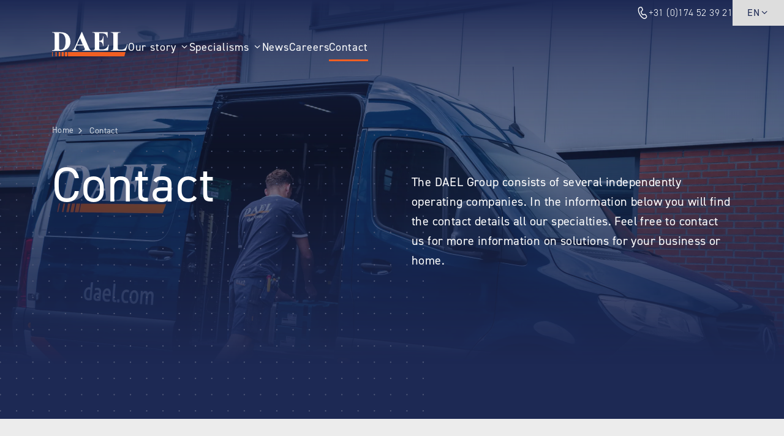

--- FILE ---
content_type: text/html; charset=UTF-8
request_url: https://www.dael.com/en/contact
body_size: 9256
content:
<!DOCTYPE html>
<html lang="en" prefix="og: https://ogp.me/ns#" class="no-js"  itemscope itemtype="https://schema.org/FAQPage" >
<head>
	<meta charset="utf-8">
	<meta http-equiv="X-UA-Compatible" content="IE=edge">
	<meta name="viewport" content="width=device-width, initial-scale=1, maximum-scale=5">
	<title>Contact </title>
	<meta name="description" content="">
		<link rel="canonical" href="https://www.dael.com/en/contact">
	<link rel="alternate" hreflang="nl-NL" href="https://www.dael.com/nl/contact" />
											<link rel="alternate" hreflang="en-GB" href="https://www.dael.com/en/contact" />
				<meta property="og:site_name" content="DAEL Groep">
	<meta property="og:title" content="Contact">
	<meta property="og:image" content="https://www.dael.com/assets/files/Logos/logo-social.png">
	<meta property="og:image:width" content="1200">
	<meta property="og:image:height" content="630">
	<meta property="og:description" content="">
	<meta property="og:url" content="https://www.dael.com/en/contact">
	<meta property="og:type" content="website">

	<meta name="twitter:url" content="https://www.dael.com/en/contact">
	<meta name="twitter:title" content="Contact">
	<meta name="twitter:description" content="">
	<meta name="twitter:image" content="https://www.dael.com/assets/files/Logos/logo-social.png">
	<meta name="twitter:card" content="summary_large_image">
	<meta name="twitter:card:width" content="1200">
	<meta name="twitter:card:height" content="630">	<link rel="icon" type="image/png" href="/favicon-48x48.png" sizes="48x48" />
	<link rel="icon" type="image/svg+xml" href="/favicon.svg" />
	<link rel="shortcut icon" href="/favicon.ico" />
	<link rel="apple-touch-icon" sizes="180x180" href="/apple-touch-icon.png" />
	<meta name="apple-mobile-web-app-title" content="Dael" />
	<link rel="manifest" href="/site.webmanifest" />
	<link rel="preload" href="/assets/themes/site/css/main.css?v=1761581085" as="style">
	<link rel="preload" href="/assets/themes/site/css/fonts/fontello.woff2" as="font" type="font/woff2" crossorigin>
	<link rel="preload" href="/assets/themes/site/js/polyfills.js?v=1761581085" as="script">
	
	<link rel="preload" href="/assets/themes/site/js/main.js?v=1761581085" as="script">
	<link rel="stylesheet" href="https://use.typekit.net/kca3lkx.css">
	<link rel="stylesheet" type="text/css" href="https://www.dael.com/assets/themes/site/css/main.css?v=1761581085">

	
	
		<!-- Google tag (gtag.js) -->
<script async src="https://www.googletagmanager.com/gtag/js?id=G-138E64EM1F"></script>
<script>
  window.dataLayer = window.dataLayer || [];
  function gtag(){dataLayer.push(arguments);}
  gtag('js', new Date());

  gtag('config', 'G-138E64EM1F');
</script>
<meta name="facebook-domain-verification" content="rpmz2iok8bwxsawj0pklou98zj4mtn" />
<!-- Meta Pixel Code -->
<script>
  !function(f,b,e,v,n,t,s)
  {if(f.fbq)return;n=f.fbq=function(){n.callMethod?
  n.callMethod.apply(n,arguments):n.queue.push(arguments)};
  if(!f._fbq)f._fbq=n;n.push=n;n.loaded=!0;n.version='2.0';
  n.queue=[];t=b.createElement(e);t.async=!0;
  t.src=v;s=b.getElementsByTagName(e)[0];
  s.parentNode.insertBefore(t,s)}(window, document,'script',
  'https://connect.facebook.net/en_US/fbevents.js');
  fbq('init', '520092342997995');
  fbq('track', 'PageView');
</script>
<!-- End Meta Pixel Code -->

<!-- Begin hotjar -->
<script>
    (function (c, s, q, u, a, r, e) {
        c.hj=c.hj||function(){(c.hj.q=c.hj.q||[]).push(arguments)};
        c._hjSettings = { hjid: a };
        r = s.getElementsByTagName('head')[0];
        e = s.createElement('script');
        e.async = true;
        e.src = q + c._hjSettings.hjid + u;
        r.appendChild(e);
    })(window, document, 'https://static.hj.contentsquare.net/c/csq-', '.js', 6382219);
</script>
<!-- eind hotjar -->
	
</head>
<body id="body" class="header-transparent">

	
	
		<!-- Begin Meta Pixel Code -->
<noscript><img height="1" width="1" style="display:none"
  src="https://www.facebook.com/tr?id=520092342997995&ev=PageView&noscript=1"
/></noscript>
<!-- End Meta Pixel Code -->
	

	<nav class="nav-skiplink" role="navigation" aria-label="Skiplink">
		<ul>
			<li><a href="#content">Ga direct naar de inhoud</a></li>
		</ul>
	</nav>

	<div class="page" id="app">
					<header class="header">

				
				<div class="header-top">
					<nav class="ml-auto" role="navigation" aria-label="Topmenu">
						<ul class="nav-top col-gap-3.5 ">
							
															<li>
									<a class="d-flex align-items-center col-gap-1 font-weight-light" href="tel:31174523921">
										<svg xmlns="http://www.w3.org/2000/svg" width="14" height="19" viewBox="0 0 14 19" fill="currentColor" class="icon">
    <path d="M2.56816 0.443631L3.63589 0.111054C4.8459 -0.265847 6.13866 0.343251 6.65688 1.53438L7.48187 3.43072C7.92351 4.44599 7.69075 5.63918 6.90299 6.39834L5.53581 7.71584C5.49583 7.75432 5.47048 7.80632 5.46444 7.86248C5.42382 8.23793 5.67021 8.96915 6.23765 9.98487C6.65038 10.7236 7.02386 11.2415 7.3418 11.5329C7.5633 11.7359 7.68526 11.7797 7.73714 11.7638L9.57652 11.1827C10.6064 10.8573 11.7224 11.2453 12.3525 12.1477L13.5243 13.8259C14.2618 14.8822 14.1291 16.3394 13.214 17.2351L12.403 18.0287C11.528 18.8851 10.2822 19.2042 9.12144 18.8694C6.60161 18.1426 4.34235 15.9452 2.31863 12.3231C0.292101 8.69591 -0.418976 5.57163 0.236528 2.951C0.536508 1.75169 1.42045 0.801131 2.56816 0.443631ZM2.96424 1.80148C2.27561 2.01598 1.74525 2.58632 1.56526 3.30591C1.01387 5.51027 1.64414 8.27943 3.50717 11.614C5.36773 14.944 7.37043 16.892 9.49034 17.5034C10.1869 17.7043 10.9343 17.5129 11.4594 16.999L12.2703 16.2054C12.6863 15.7983 12.7466 15.1359 12.4114 14.6558L11.2396 12.9776C10.9531 12.5674 10.4458 12.391 9.97772 12.5389L8.13386 13.1215C7.06366 13.4511 6.09227 12.561 5.04916 10.694C4.3462 9.43583 4.01857 8.46323 4.10052 7.70506C4.14298 7.31224 4.32008 6.94814 4.59979 6.6786L5.96702 5.36114C6.32512 5.01606 6.43089 4.4737 6.23015 4.01222L5.40516 2.11588C5.16961 1.57446 4.58197 1.29759 4.03197 1.4689L2.96424 1.80148Z" />
</svg><span>+31 (0)174 52 39 21</span>
									</a>
								</li>
							
															<li class="dropdown">
									<a class="js-toggle btn-language-toggle" href="#language">
										
										EN<i class="i-angle-down"></i>
									</a>
									<ul class="dropdown-menu pull-right" id="language">
																																<li lang="nl"><a href="https://www.dael.com/nl/contact">
												<i class="flag-icon-background flag-icon-squared flag-icon-nl mr-1"></i>NL</a>
											</li>
																			</ul>
								</li>
													</ul>
					</nav>
				</div>

				<div class="header-body container">
					<div class="header-logo">
						<a href="https://www.dael.com/en">
							<img width="258" height="45" src="https://www.dael.com/assets/themes/site/img/logo-wit.svg" alt="DAEL Groep - Naar de beginpagina">
						</a>
					</div>

					<nav class="header-nav" role="navigation" aria-label="Menu">
						<ul class="nav-primary">
							<li class="has-submenu"><a  class="" href="https://www.dael.com/en/our-story">Our story</a><button class="focus-visible nav-sub-toggle" type="button" aria-expanded="false"><i class="nav-sub-arrow i-angle-down" area-hidden="true"></i><span class="sr-only">Show submenu for "Our story"</span></button><ul><li class=""><a  class="" href="https://www.dael.com/en/our-story">About us</a></li><li class=""><a  class="" href="https://www.dael.com/en/our-story/history">History</a></li><li class=""><a  class="" href="https://www.dael.com/en/our-story/sustainability">Sustainability</a></li><li class=""><a  class="" href="https://www.dael.com/en/our-story/references">References</a></li><li class=""><a  class="" href="https://www.dael.com/en/our-story/certifications">Certifications</a></li></ul></li><li class="has-submenu"><a  class="" href="https://www.dael.com/en/our-specializations">Specialisms</a><button class="focus-visible nav-sub-toggle" type="button" aria-expanded="false"><i class="nav-sub-arrow i-angle-down" area-hidden="true"></i><span class="sr-only">Show submenu for "Specialisms"</span></button><ul><li class=""><a  class="" href="https://www.dael.com/en/our-specializations/elektra">Elektra</a></li><li class=""><a  class="" href="https://www.dael.com/en/our-specializations/klimaat">Klimaat</a></li><li class=""><a  class="" href="https://www.dael.com/en/our-specializations/technisch-beheer">Technisch Beheer</a></li><li class=""><a  class="" href="https://www.dael.com/en/our-specializations/power">Power</a></li><li class=""><a  class="" href="https://www.dael.com/en/our-specializations/telecom">Telecom</a></li><li class="has-submenu"><a  class="" href="https://www.dael.com/en/our-specializations/connectivity">Connectivity</a><button class="focus-visible nav-sub-toggle" type="button" aria-expanded="false"><i class="nav-sub-arrow i-angle-down" area-hidden="true"></i><span class="sr-only">Show submenu for "Connectivity"</span></button><ul><li class=""><a  class="" href="https://www.dael.com/en/our-specializations/connectivity/internet-solutions">Internet Solutions</a></li><li class=""><a  class="" href="https://www.dael.com/en/our-specializations/connectivity/wireless">Wireless</a></li></ul></li><li class="has-submenu"><a  class="" href="https://www.dael.com/en/our-specializations/security">Security</a><button class="focus-visible nav-sub-toggle" type="button" aria-expanded="false"><i class="nav-sub-arrow i-angle-down" area-hidden="true"></i><span class="sr-only">Show submenu for "Security"</span></button><ul><li class=""><a  class="" href="https://www.dael.com/en/our-specializations/security/service-and-maintenance">Service and maintenance</a></li><li class=""><a  class="" href="https://www.dael.com/en/our-specializations/security/solutions">Solutions</a></li><li class=""><a  class="" href="https://www.dael.com/en/our-specializations/security/industries">Industries</a></li></ul></li><li class=""><a  class="" href="https://www.dael.com/en/our-specializations/energy">Energy</a></li></ul></li><li class=""><a  class="" href="https://www.dael.com/en/news">News</a></li><li class=""><a  class="" href="https://www.dael.com/en/careers">Careers</a></li><li class=""><a  aria-current="page" class=" active" href="https://www.dael.com/en/contact">Contact</a></li>
						</ul>
					</nav>

					<div class="header-hamburger">
													<a class="px-1 text-white" href="tel:31174523921">
								<svg xmlns="http://www.w3.org/2000/svg" width="14" height="19" viewBox="0 0 14 19" fill="currentColor" class="icon">
    <path d="M2.56816 0.443631L3.63589 0.111054C4.8459 -0.265847 6.13866 0.343251 6.65688 1.53438L7.48187 3.43072C7.92351 4.44599 7.69075 5.63918 6.90299 6.39834L5.53581 7.71584C5.49583 7.75432 5.47048 7.80632 5.46444 7.86248C5.42382 8.23793 5.67021 8.96915 6.23765 9.98487C6.65038 10.7236 7.02386 11.2415 7.3418 11.5329C7.5633 11.7359 7.68526 11.7797 7.73714 11.7638L9.57652 11.1827C10.6064 10.8573 11.7224 11.2453 12.3525 12.1477L13.5243 13.8259C14.2618 14.8822 14.1291 16.3394 13.214 17.2351L12.403 18.0287C11.528 18.8851 10.2822 19.2042 9.12144 18.8694C6.60161 18.1426 4.34235 15.9452 2.31863 12.3231C0.292101 8.69591 -0.418976 5.57163 0.236528 2.951C0.536508 1.75169 1.42045 0.801131 2.56816 0.443631ZM2.96424 1.80148C2.27561 2.01598 1.74525 2.58632 1.56526 3.30591C1.01387 5.51027 1.64414 8.27943 3.50717 11.614C5.36773 14.944 7.37043 16.892 9.49034 17.5034C10.1869 17.7043 10.9343 17.5129 11.4594 16.999L12.2703 16.2054C12.6863 15.7983 12.7466 15.1359 12.4114 14.6558L11.2396 12.9776C10.9531 12.5674 10.4458 12.391 9.97772 12.5389L8.13386 13.1215C7.06366 13.4511 6.09227 12.561 5.04916 10.694C4.3462 9.43583 4.01857 8.46323 4.10052 7.70506C4.14298 7.31224 4.32008 6.94814 4.59979 6.6786L5.96702 5.36114C6.32512 5.01606 6.43089 4.4737 6.23015 4.01222L5.40516 2.11588C5.16961 1.57446 4.58197 1.29759 4.03197 1.4689L2.96424 1.80148Z" />
</svg>							</a>
						
						<button type="button" title="menu" class="nav-toggle focus-visible js-shownav" tabindex="0" aria-expanded="false" aria-haspopup="menu" aria-controls="mobileNav">
							
							<i class="icon-nav"aria-hidden="true"></i>
						</button>
					</div>

					<nav class="header-mobile" role="navigation" aria-label="Menu" id="mobileNav">
						<div class="m-auto">
							<ul class="nav-mobile">
								
								<li class="has-submenu"><a  class="" href="https://www.dael.com/en/our-story">Our story</a><button class="focus-visible nav-sub-toggle" type="button" aria-expanded="false"><i class="nav-sub-arrow i-angle-down" area-hidden="true"></i><span class="sr-only">Show submenu for "Our story"</span></button><ul><li class=""><a  class="" href="https://www.dael.com/en/our-story">About us</a></li><li class=""><a  class="" href="https://www.dael.com/en/our-story/history">History</a></li><li class=""><a  class="" href="https://www.dael.com/en/our-story/sustainability">Sustainability</a></li><li class=""><a  class="" href="https://www.dael.com/en/our-story/references">References</a></li><li class=""><a  class="" href="https://www.dael.com/en/our-story/certifications">Certifications</a></li></ul></li><li class="has-submenu"><a  class="" href="https://www.dael.com/en/our-specializations">Specialisms</a><button class="focus-visible nav-sub-toggle" type="button" aria-expanded="false"><i class="nav-sub-arrow i-angle-down" area-hidden="true"></i><span class="sr-only">Show submenu for "Specialisms"</span></button><ul><li class=""><a  class="" href="https://www.dael.com/en/our-specializations/elektra">Elektra</a></li><li class=""><a  class="" href="https://www.dael.com/en/our-specializations/klimaat">Klimaat</a></li><li class=""><a  class="" href="https://www.dael.com/en/our-specializations/technisch-beheer">Technisch Beheer</a></li><li class=""><a  class="" href="https://www.dael.com/en/our-specializations/power">Power</a></li><li class=""><a  class="" href="https://www.dael.com/en/our-specializations/telecom">Telecom</a></li><li class="has-submenu"><a  class="" href="https://www.dael.com/en/our-specializations/connectivity">Connectivity</a><button class="focus-visible nav-sub-toggle" type="button" aria-expanded="false"><i class="nav-sub-arrow i-angle-down" area-hidden="true"></i><span class="sr-only">Show submenu for "Connectivity"</span></button><ul><li class=""><a  class="" href="https://www.dael.com/en/our-specializations/connectivity/internet-solutions">Internet Solutions</a></li><li class=""><a  class="" href="https://www.dael.com/en/our-specializations/connectivity/wireless">Wireless</a></li></ul></li><li class="has-submenu"><a  class="" href="https://www.dael.com/en/our-specializations/security">Security</a><button class="focus-visible nav-sub-toggle" type="button" aria-expanded="false"><i class="nav-sub-arrow i-angle-down" area-hidden="true"></i><span class="sr-only">Show submenu for "Security"</span></button><ul><li class=""><a  class="" href="https://www.dael.com/en/our-specializations/security/service-and-maintenance">Service and maintenance</a></li><li class=""><a  class="" href="https://www.dael.com/en/our-specializations/security/solutions">Solutions</a></li><li class=""><a  class="" href="https://www.dael.com/en/our-specializations/security/industries">Industries</a></li></ul></li><li class=""><a  class="" href="https://www.dael.com/en/our-specializations/energy">Energy</a></li></ul></li><li class=""><a  class="" href="https://www.dael.com/en/news">News</a></li><li class=""><a  class="" href="https://www.dael.com/en/careers">Careers</a></li><li class=""><a  aria-current="page" class=" active" href="https://www.dael.com/en/contact">Contact</a></li>
							</ul>

							<ul class="list-unstyled g-3 mt-4">
															</ul>

															<div class="mt-4">
									<a class="font-weight-light" href="tel:31174523921">
										<i class="i-phone mr-1"></i>+31 (0)174 52 39 21
									</a>
								</div>
							
															<ul class="list-inline list-inline-lg mt-4">
																													<li><a class="font-weight-light" href="https://www.dael.com/nl/contact"><i class="flag-icon-background flag-icon-squared flag-icon-nl mr-1"></i>NL</a></li>
																													<li><a class="font-weight-light" href="https://www.dael.com/en/contact"><i class="flag-icon-background flag-icon-squared flag-icon-en mr-1"></i>EN</a></li>
																	</ul>
													</div>
					</nav>
					<div class="header-mobile-backdrop" onclick="document.querySelector('.nav-toggle.js-shownav').click()"></div>
				</div>
			</header>
		
		<main role="main" id="content">

			
	
			
		<div class="position-relative block-hero" id="iAY2KzCaxc">

		<div class="hero __bg-dblue min-height-60cw">
			<div class="hero-gratient-top"></div>
			<div class="hero-gratient-bottom"></div>
			<div class="position-absolute inset-0">
				<div class="splide h-100">
					<div class="splide__track h-100">
						<div class="splide__list h-100">
																							<div class="splide__slide h-100">
									<picture class="position-absolute d-block inset-0 hero-overlay">
										<source type="image/webp" srcset="https://www.dael.com/assets/thumbs/640-1000-fit/33---Projecten.jpg.webp" media="(max-width: 575px)">
										<source type="image/webp" srcset="https://www.dael.com/assets/files/33---Projecten.jpg.webp" media="(min-width: 576px)">
										<source type="image/jpeg" srcset="https://www.dael.com/assets/thumbs/640-1000-fit/33---Projecten.jpg" media="(max-width: 575px)">
										<source type="image/jpeg" srcset="https://www.dael.com/assets/files/33---Projecten.jpg" media="(min-width: 576px)">
										<img class="position-absolute inset-0 h-100 w-100 object-cover" src="https://www.dael.com/assets/thumbs/640-1000-fit/33---Projecten.jpg" alt="">
									</picture>
								</div>
													</div>
					</div>
				</div>
			</div>

			<div class="container position-relative z-10">
				
									<div class="mb-3 mb-xl-4">
						<nav role="navigation" aria-label="Broodkruimelpad">
	<ol class="breadcrumb mb-0" itemscope itemtype="https://schema.org/BreadcrumbList">
		<li itemprop="itemListElement" itemscope itemtype="https://schema.org/ListItem">
			<a itemscope itemtype="https://schema.org/WebPage" itemprop="item" itemid="https://www.dael.com/en" href="https://www.dael.com/en">
				<span itemprop="name">Home</span>
			</a>
			<meta itemprop="position" content="1" />
		</li>

		
		<li itemprop="itemListElement" itemscope itemtype="https://schema.org/ListItem">
			<a itemscope itemtype="https://schema.org/WebPage" itemprop="item" itemid="https://www.dael.com/en/contact" href="https://www.dael.com/en/contact">
				<span itemprop="name">Contact</span>
			</a>
			<meta itemprop="position" content="2" />
		</li>

			</ol>
</nav>					</div>
								<div class="row gx-md-6 row-gap-3 align-items-center-zzz">
					<div class="col-md-6 splide-animate-children last-child-mb-0">
						<h1>Contact</h1>
					</div>
					<div class="col-md-6 splide-animate-children last-child-mb-0 text-xl py-3.5">
						<p>The DAEL Group consists of several independently operating companies. In the information below you will find the contact details all our specialties. Feel free to contact us for more information on solutions for your business or home.</p>
					</div>
				</div>
			</div>
		</div>


			</div>
	<a class="section-anchor" name="below" id="below"></a>


							
					
		<section class="section __bg-lgrey   block-tekst-naast-kleine-foto" id="iKiwEUuQQg">
        <div class="container">
			<div class="max-width-xxl mx-auto">
                <div class="row justify-content-center g-0 pb-md-5">
                                            <div class="col-12 col-md-6 order-md-1  pt-md-5 mb-md-n5" data-aos="fade-left">

                            <div class="splide h-100">
                                <div class="splide__track h-100">
                                    <div class="splide__list h-100">

                                                                                                                                <div class="splide__slide bg-cover d-flex rounded-lg overflow-hidden">
                                                                                                    <picture class="ratio ratio-4x3 h-100 align-self-center">
                                                        <source type="image/webp" srcset="https://www.dael.com/assets/thumbs/510-383-crop/Afbeeldingen/nieuw.jpg.webp" media="(max-width: 991px)">
                                                        <source type="image/webp" srcset="https://www.dael.com/assets/thumbs/705-529-crop/Afbeeldingen/nieuw.jpg.webp" media="(min-width: 992px)">
                                                        <source type="image/jpeg" srcset="https://www.dael.com/assets/thumbs/510-383-crop/Afbeeldingen/nieuw.jpg" media="(max-width: 991px)">
                                                        <source type="image/jpeg" srcset="https://www.dael.com/assets/thumbs/705-529-crop/Afbeeldingen/nieuw.jpg" media="(min-width: 992px)">
                                                        <img
                                                            loading="lazy"
                                                            width="705" height="480"
                                                            class="object-cover"
                                                            src="https://www.dael.com/assets/thumbs/510-383-crop/Afbeeldingen/nieuw.jpg"
                                                            alt="">
                                                    </picture>
                                                                                            </div>
                                        
                                    </div>
                                </div>
                            </div>
                        </div>
                    
                    <div class="col-12 col-md-6 order-md-2 p-4 p-lg-5 d-flex __bg-cgrey mt-n3.5 rounded-lg ml-md-n5" data-aos="fade-right">
                        <div class="last-child-mb-0 align-self-center pl-md-5">
                            <h4>Do you have general questions about DAEL? If so, please contact us using the information below. Do you have specific questions? Then scroll down to find the relevant contact information from our specialisms.</h4>
<h2><strong>General</strong></h2>
<p>Honderdland 1001<br />2676 LV Maasdijk<br />Nederland<br />0174 - 523 921</p>
<p><br /><a class="btn btn-primary btn-arrow" href="mailto:info@dael.com">info@dael.com</a></p>
                        </div>
                    </div>
                </div>
            </div>
        </div>
    </section>



		
					
		<section class="section __bg-lgrey bg-dots-top space-t-lg  block-faq-2-kolommen" id="">
	<div class="container text-left">

		<div class="max-width-xxl mx-auto">

                            <div class="mb-5"><h2><strong>Details of our specialisms</strong></h2></div>
            
            <div class="row row-gap-4 gx-md-5">
                <div class="col-md-7">

                    <div id="faq-list">
                        <div class="faq-list">
                                                                                            <div class="accordion __bg-white" role="tablist" aria-multiselectable="true" data-aos="fade-up" itemscope itemprop="mainEntity" itemtype="https://schema.org/Question">
                                    <h3 class="h5 m-0">
                                        <a class="accordion-toggle js-slide-toggle" href="#collapse_2_0" role="button" aria-controls="collapse_2_0" itemprop="name">
                                            DAEL Elektra
                                        </a>
                                    </h3>
                                    <div class="collapse accordion-content" id="collapse_2_0" role="tabpanel" itemscope itemprop="acceptedAnswer" itemtype="https://schema.org/Answer">
                                        <div class="last-child-mb-0" itemprop="text"><p><i class="i-phone mr-1"></i>+31 (0)174 403 633</p>
<p><strong>KVK</strong> <span>272.76.137</span><br /><strong>BTW</strong> <span>NL 8142.57.276.B01</span></p></div>
                                    </div>
                                </div>
                                                                                            <div class="accordion __bg-white" role="tablist" aria-multiselectable="true" data-aos="fade-up" itemscope itemprop="mainEntity" itemtype="https://schema.org/Question">
                                    <h3 class="h5 m-0">
                                        <a class="accordion-toggle js-slide-toggle" href="#collapse_2_1" role="button" aria-controls="collapse_2_1" itemprop="name">
                                            DAEL Technisch Beheer
                                        </a>
                                    </h3>
                                    <div class="collapse accordion-content" id="collapse_2_1" role="tabpanel" itemscope itemprop="acceptedAnswer" itemtype="https://schema.org/Answer">
                                        <div class="last-child-mb-0" itemprop="text"><p><i class="i-phone mr-1"></i>+31 (0)174 528 854</p>
<p><strong>KVK</strong> <span>273.10.644</span><br /><strong>BTW</strong> <span>NL 8188.62.865.B01</span></p></div>
                                    </div>
                                </div>
                                                                                            <div class="accordion __bg-white" role="tablist" aria-multiselectable="true" data-aos="fade-up" itemscope itemprop="mainEntity" itemtype="https://schema.org/Question">
                                    <h3 class="h5 m-0">
                                        <a class="accordion-toggle js-slide-toggle" href="#collapse_2_2" role="button" aria-controls="collapse_2_2" itemprop="name">
                                            DAEL Klimaat
                                        </a>
                                    </h3>
                                    <div class="collapse accordion-content" id="collapse_2_2" role="tabpanel" itemscope itemprop="acceptedAnswer" itemtype="https://schema.org/Answer">
                                        <div class="last-child-mb-0" itemprop="text"><p><i class="i-phone mr-1"></i>+31 (0)174 528 854</p>
<p><strong>KVK</strong> <span>272.43.703</span><br /><strong>BTW</strong> <span>NL 8192.04.973.B01</span></p></div>
                                    </div>
                                </div>
                                                                                            <div class="accordion __bg-white" role="tablist" aria-multiselectable="true" data-aos="fade-up" itemscope itemprop="mainEntity" itemtype="https://schema.org/Question">
                                    <h3 class="h5 m-0">
                                        <a class="accordion-toggle js-slide-toggle" href="#collapse_2_3" role="button" aria-controls="collapse_2_3" itemprop="name">
                                            DAEL Power
                                        </a>
                                    </h3>
                                    <div class="collapse accordion-content" id="collapse_2_3" role="tabpanel" itemscope itemprop="acceptedAnswer" itemtype="https://schema.org/Answer">
                                        <div class="last-child-mb-0" itemprop="text"><p><i class="i-phone mr-1"></i>+31 (0)174 510 091</p>
<p><strong>KVK</strong> <span>272.83.150</span><br /><strong>BTW</strong> <span>NL 8153.69.451.B01</span></p></div>
                                    </div>
                                </div>
                                                                                            <div class="accordion __bg-white" role="tablist" aria-multiselectable="true" data-aos="fade-up" itemscope itemprop="mainEntity" itemtype="https://schema.org/Question">
                                    <h3 class="h5 m-0">
                                        <a class="accordion-toggle js-slide-toggle" href="#collapse_2_4" role="button" aria-controls="collapse_2_4" itemprop="name">
                                            DAEL Telecom
                                        </a>
                                    </h3>
                                    <div class="collapse accordion-content" id="collapse_2_4" role="tabpanel" itemscope itemprop="acceptedAnswer" itemtype="https://schema.org/Answer">
                                        <div class="last-child-mb-0" itemprop="text"><p><i class="i-phone mr-1"></i>+31 (0)174 725 501</p>
<p><strong>KVK</strong> <span>570.06.857</span><br /><strong>BTW</strong> <span>NL 8523.99.431.B01<br /></span></p></div>
                                    </div>
                                </div>
                                                                                            <div class="accordion __bg-white" role="tablist" aria-multiselectable="true" data-aos="fade-up" itemscope itemprop="mainEntity" itemtype="https://schema.org/Question">
                                    <h3 class="h5 m-0">
                                        <a class="accordion-toggle js-slide-toggle" href="#collapse_2_5" role="button" aria-controls="collapse_2_5" itemprop="name">
                                            DAEL Connectivity
                                        </a>
                                    </h3>
                                    <div class="collapse accordion-content" id="collapse_2_5" role="tabpanel" itemscope itemprop="acceptedAnswer" itemtype="https://schema.org/Answer">
                                        <div class="last-child-mb-0" itemprop="text"><p><i class="i-phone mr-1"></i>+31 (0)85 079 59 00</p>
<p><strong>KVK</strong> 570.06.857 <br /><strong>BTW</strong> NL 8523.99.431.B01<span><br /></span></p></div>
                                    </div>
                                </div>
                                                                                            <div class="accordion __bg-white" role="tablist" aria-multiselectable="true" data-aos="fade-up" itemscope itemprop="mainEntity" itemtype="https://schema.org/Question">
                                    <h3 class="h5 m-0">
                                        <a class="accordion-toggle js-slide-toggle" href="#collapse_2_6" role="button" aria-controls="collapse_2_6" itemprop="name">
                                            DAEL Security
                                        </a>
                                    </h3>
                                    <div class="collapse accordion-content" id="collapse_2_6" role="tabpanel" itemscope itemprop="acceptedAnswer" itemtype="https://schema.org/Answer">
                                        <div class="last-child-mb-0" itemprop="text"><p><i class="i-phone mr-1"></i>+31 (0)88 2032 3000</p>
<p><strong>KVK</strong> <span>538.32.256</span><br /><strong>BTW</strong> NL 8510.36.090.B01<br /><span><br /></span></p></div>
                                    </div>
                                </div>
                                                                                            <div class="accordion __bg-white" role="tablist" aria-multiselectable="true" data-aos="fade-up" itemscope itemprop="mainEntity" itemtype="https://schema.org/Question">
                                    <h3 class="h5 m-0">
                                        <a class="accordion-toggle js-slide-toggle" href="#collapse_2_7" role="button" aria-controls="collapse_2_7" itemprop="name">
                                            DAEL Energy
                                        </a>
                                    </h3>
                                    <div class="collapse accordion-content" id="collapse_2_7" role="tabpanel" itemscope itemprop="acceptedAnswer" itemtype="https://schema.org/Answer">
                                        <div class="last-child-mb-0" itemprop="text"><p><i class="i-phone mr-1"></i>+31 (0)88 20 32 324</p>
<p><strong>KVK</strong> 570.06.857 <br /><strong>BTW</strong> NL 8523.99.431.B01</p></div>
                                    </div>
                                </div>
                                                    </div>
                    </div>

                </div>
                <div class="col-md-5">
                    <div class="d-flex flex-column row-gap-5">
                        
                                                    <picture>
                                <img class="rounded-lg" src="https://www.dael.com/assets/files/Afbeeldingen/2a3b61a331029b033676b2487ad0ce70.jpg" alt="">
                            </picture>
                                            </div>
                </div>
            </div>



		</div>

	</div>
</section>
		
					
		<section class="section __bg-lgrey   block-faq" id="">
	<div class="container text-left">

		<div class="max-width-lg mx-auto">

							<div class="mb-5"><h2 class="text-center">Frequently Asked Questions</h2></div>
			
			<div id="faq-list">
				<div class="faq-list">
																	<div class="accordion __bg-white" role="tablist" aria-multiselectable="true" data-aos="fade-up" itemscope itemprop="mainEntity" itemtype="https://schema.org/Question">
							<h3 class="h5 m-0">
								<a class="accordion-toggle js-slide-toggle" href="#collapse_3_0" role="button" aria-controls="collapse_3_0" itemprop="name">
									Can I use DAEL for all installation projects?
								</a>
							</h3>
							<div class="collapse accordion-content" id="collapse_3_0" role="tabpanel" itemscope itemprop="acceptedAnswer" itemtype="https://schema.org/Answer">
								<div class="last-child-mb-0" itemprop="text"><p>Yes! Because of our broad scope, we are informed of everything. We advise, engineer and install. Electrical installations and mechanical installations. All with reliable, motivated in-house employees. We also have knowledge for periodic or incidental inspections. And capacity, also at short notice.</p></div>
							</div>
						</div>
																	<div class="accordion __bg-white" role="tablist" aria-multiselectable="true" data-aos="fade-up" itemscope itemprop="mainEntity" itemtype="https://schema.org/Question">
							<h3 class="h5 m-0">
								<a class="accordion-toggle js-slide-toggle" href="#collapse_3_1" role="button" aria-controls="collapse_3_1" itemprop="name">
									Can DAEL act as the general contractor?
								</a>
							</h3>
							<div class="collapse accordion-content" id="collapse_3_1" role="tabpanel" itemscope itemprop="acceptedAnswer" itemtype="https://schema.org/Answer">
								<div class="last-child-mb-0" itemprop="text"><p>Yes! DAEL can offer a total solution, from design to engineering and from inspection to maintenance of electrical and mechanical installations. And when necessary, we are happy to work with other contractors.</p></div>
							</div>
						</div>
																	<div class="accordion __bg-white" role="tablist" aria-multiselectable="true" data-aos="fade-up" itemscope itemprop="mainEntity" itemtype="https://schema.org/Question">
							<h3 class="h5 m-0">
								<a class="accordion-toggle js-slide-toggle" href="#collapse_3_2" role="button" aria-controls="collapse_3_2" itemprop="name">
									Which certifications does DAEL have?
								</a>
							</h3>
							<div class="collapse accordion-content" id="collapse_3_2" role="tabpanel" itemscope itemprop="acceptedAnswer" itemtype="https://schema.org/Answer">
								<div class="last-child-mb-0" itemprop="text"><p>Safety is a top priority at DAEL. We adhere to our own safety requirements as well as those of our customers. Among other things, we use high-quality materials, personal protective equipment, and we make sure that our personnel have taken the required courses before they enter the field.</p>
<p><strong>Overview certifications</strong></p>
<ul>
<li>ISO9001</li>
<li>BRL100, 6000, 6001 & 1201</li>
<li>C0<sub>2</sub><span> performance ladder level 5</span></li>
<li>VCA** certificate</li>
<li>NEN2767, NEN1010 en NEN3140</li>
<li>SCIOS scope 1, 2 en 7</li>
<li>SCIOS scope 8, 10 en 12</li>
<li>EPDB</li>
</ul></div>
							</div>
						</div>
																	<div class="accordion __bg-white" role="tablist" aria-multiselectable="true" data-aos="fade-up" itemscope itemprop="mainEntity" itemtype="https://schema.org/Question">
							<h3 class="h5 m-0">
								<a class="accordion-toggle js-slide-toggle" href="#collapse_3_3" role="button" aria-controls="collapse_3_3" itemprop="name">
									Are there any open vacancies at DAEL right now?
								</a>
							</h3>
							<div class="collapse accordion-content" id="collapse_3_3" role="tabpanel" itemscope itemprop="acceptedAnswer" itemtype="https://schema.org/Answer">
								<div class="last-child-mb-0" itemprop="text"><p>Yes, we are looking for reinforcements at every level of our company. With so many different operating companies under one roof, we have vacancies related to a variety of work activities. At DAEL, you will be working for a financially solid company with healthy prospects. The markets in which we operate are all growth markets. And innovative as we are, we are constantly coming up with new products and services to serve our clients optimally. Want to know more about DAEL and the opportunities? Take a look at <a href="http://www.werkenbijdael.nl">www.werkenbijdael.nl</a> to see if there are any vacancies that match your experience, interests and ambitions.</p></div>
							</div>
						</div>
									</div>
			</div>

			
		</div>

	</div>
</section>
		
			

		</main>

					<footer class="footer overflow-hidden">
				
				
											
						<section class="section overflow-visible __bg-dblue space-t-lg space-b-lg block-footer" id="">
		<div class="container position-relative pr-md-8">
			<div class="row gx-5 row-gap-4 justify-content-center">
                <div class="col-6 col-lg-3">
                    <div class="h-100 last-child-mb-0">
                        <p class="h4">Contact</p>
<p class="text-muted">DAEL Groep<br />Honderdland 1001<br />2676 LV Maasdijk</p>
<p class="text-muted">KvK 27276137<br /><a href="/nl/contact">Alle telefoonnummers</a><br /><a href="mailto:info@dael.com">info@dael.com</a></p>
                    </div>
                </div>
                <div class="col-6 col-lg-3">
                    <div class="h-100 last-child-mb-0">
                        <p class="h4"><a href="/nl/over-ons">Ons verhaal</a></p>
<div class="text-muted"><nav role="navigation" aria-label="Over deze website">
	<ul>
		<li class=""><a  class="" href="https://www.dael.com/en/our-story/history">History</a></li><li class=""><a  class="" href="https://www.dael.com/en/our-story/sustainability">Sustainability</a></li><li class=""><a  class="" href="https://www.dael.com/en/our-story/references">References</a></li><li class=""><a  class="" href="https://www.dael.com/en/our-story/certifications">Certifications</a></li>
	</ul>
</nav></div>
<p class="h4 mt-3"><a href="/nl/nieuws">Nieuws</a></p>
<p class="h4 mt-3"><a href="/nl/vacatures">Werken bij</a></p>
                    </div>
                </div>
                <div class="col-6 col-lg-3">
                    <div class="h-100 last-child-mb-0">
                        <p class="h4"><a href="/nl/specialismen">Specialismen</a></p>
<div class="text-muted"><nav role="navigation" aria-label="Over deze website">
	<ul>
		<li class=""><a  class="" href="https://www.dael.com/en/our-specializations/elektra">Elektra</a></li><li class=""><a  class="" href="https://www.dael.com/en/our-specializations/klimaat">Klimaat</a></li><li class=""><a  class="" href="https://www.dael.com/en/our-specializations/technisch-beheer">Technisch Beheer</a></li><li class=""><a  class="" href="https://www.dael.com/en/our-specializations/power">Power</a></li><li class=""><a  class="" href="https://www.dael.com/en/our-specializations/telecom">Telecom</a></li><li class=""><a  class="" href="https://www.dael.com/en/our-specializations/security">Security</a></li><li class=""><a  class="" href="https://www.dael.com/en/our-specializations/connectivity">Connectivity</a></li><li class=""><a  class="" href="https://www.dael.com/en/our-specializations/energy">Energy</a></li>
	</ul>
</nav></div>
                    </div>
                </div>
                <div class="col-6 col-lg-3">
                    <div class="h-100 last-child-mb-0">
                        <p class="h4">Volg ons</p>
<p><ul class="list-inline g-2">

					<li>
				<a aria-label="Facebook" title="Ga naar onze Facebook pagina (opent in nieuw venster)" rel="external" href="https://www.facebook.com/DAELGroupNL/">
					<span class="icon-circle icon-lg" aria-hidden="true"><i class="i-facebook"></i></span>
				</a>
			</li>
		
		
					<li>
				<a aria-label="LinkedIn" title="Ga naar onze LinkedIn pagina (opent in nieuw venster)" rel="external" href="https://www.linkedin.com/company/dael-group/">
					<span class="icon-circle icon-lg" aria-hidden="true"><i class="i-linkedin"></i></span>
				</a>
			</li>
		
					<li>
				<a aria-label="Instagram" title="Ga naar onze Instagram pagina (opent in nieuw venster)" rel="external" href="https://www.instagram.com/daelgroup/">
					<span class="icon-circle icon-lg" aria-hidden="true"><i class="i-instagram"></i></span>
				</a>
			</li>
		
		
		
			</ul>

</p>
                    </div>
                </div>
			</div>
            <div class="footer-brand"><img width="120" height="80" src="https://www.dael.com/assets/themes/site/img/logo.svg" alt="DAEL"></div>
		</div>
	</section>
																	
						<section class="section __bg-cgrey   block-tekst-2-kolommen" id="legal_navigatie">
				<div class="container">
			<div class="row g-3 __bg-cgrey">

				
					<div class="col-12 col-md-6 mb-3 mb-md-0"  data-aos-delay="200">
						<div class=" h-100 last-child-mb-0">
							<p class="text-sm">&copy; 2026&nbsp;<span>DAEL Groep | Website door <a href="https://www.imade.nl" target="_blank" rel="noopener">Imade</a></span><span></span></p>
						</div>
					</div>

				
				
					<div class="col-12 col-md-6"  data-aos-delay="250">
						<div class=" h-100 last-child-mb-0">
							<div class="text-md-right text-sm"><nav class="overflow-hidden" role="navigation" aria-label="Over deze website">
	<ul class="list-inline mb-0 g-3">
		<li class=""><a  class="" href="https://www.dael.com/en/cookies">Cookies</a></li><li class=""><a  class="" href="https://www.dael.com/en/disclaimer">Disclaimer</a></li><li class=""><a  class="" href="https://www.dael.com/en/privacy-statement">Privacy Policy</a></li>
	</ul>
</nav></div>
						</div>
					</div>

				
			</div>
		</div>
	</section>
											
							</footer>
			</div>

	

	
	
	
	<script type="application/ld+json">
{
	"@context": "https://schema.org",
	"@type": "Organization",
	"url": "https://www.dael.com",
	"name": "DAEL Groep",
	"logo": "https://www.dael.com/assets/files/Logos/logo.png",
	"image": "https://www.dael.com/assets/files/Logos/logo.png",
	"email": "info@dael.com",
	"telephone": "+31 (0)174 52 39 21",
	"address": {
		"@type": "PostalAddress",
		"streetAddress": "Honderdland 1001",
		"addressLocality": "Maasdijk",
		"postalCode": "2676 LV",
		"addressCountry": "NL"
	}
}
</script>
	

	<script src="https://www.dael.com/assets/themes/site/js/polyfills.js?v=1761581085"></script>
	
	<script src="https://www.dael.com/assets/themes/site/js/main.js?v=1761581085"></script>

	
	<script>
		if(typeof grecaptcha === 'undefined') {
			grecaptcha = {};
		}
		grecaptcha.ready = function(cb){
			if(typeof grecaptcha === 'undefined') {
				const c = '___grecaptcha_cfg';
				window[c] = window[c] || {};
				(window[c]['fns'] = window[c]['fns']||[]).push(cb);
			} else {
				cb();
			}
		}
	</script>

		<script type="text/javascript">
		styleLoader.loadStylesheets(['https://www.dael.com/assets/themes/site/vendor/splide/css/splide.min.css'], { prepend: true });

		scriptLoader
			.loadScripts([
				'https://www.dael.com/assets/themes/site/vendor/splide/js/splide.min.js'
			], { async: true })
			.then(function() {
				Splide.defaults = {
    slideFocus: false,
    i18n: {
        prev: 'Vorige slide',
        next: 'Volgende slide',
        first: 'Ga naar eerste slide',
        last: 'Ga naar laatste slide',
        slideX: 'Ga naar slide %s',
        pageX: 'Ga naar pagina %s',
        play: 'Start autoplay',
        pause: 'Pauzeer autoplay',
        carousel: 'carousel',
        select: 'Selecteer een slide om te tonen',
        slide: 'slide',
        slideLabel: '%s van %s',
    }
};
				var splide = new Splide('#iAY2KzCaxc .splide', {
					arrows: false,
					type: 'fade',
					rewind: true,
					pauseOnHover:false,
					autoplay: true,
					interval: 4000,
					speed: 1000,
				});

				splide.mount();
			});
	</script>
            <script type="text/javascript">
            styleLoader.loadStylesheets(['https://www.dael.com/assets/themes/site/vendor/splide/css/splide.min.css'], { prepend: true });

            scriptLoader
                .loadScripts([
                    'https://www.dael.com/assets/themes/site/vendor/splide/js/splide.min.js'
                ], { async: true })
                .then(function() {
			        Splide.defaults = {
    slideFocus: false,
    i18n: {
        prev: 'Vorige slide',
        next: 'Volgende slide',
        first: 'Ga naar eerste slide',
        last: 'Ga naar laatste slide',
        slideX: 'Ga naar slide %s',
        pageX: 'Ga naar pagina %s',
        play: 'Start autoplay',
        pause: 'Pauzeer autoplay',
        carousel: 'carousel',
        select: 'Selecteer een slide om te tonen',
        slide: 'slide',
        slideLabel: '%s van %s',
    }
};
                    var splide = new Splide('#iKiwEUuQQg .splide', {
                        arrows: false,
                        autoplay: false,
                        interval: 4000,
                        speed: 1000,
                    }).mount();
                });
        </script>
    
	
		<script>
	  (function(i,s,o,g,r,a,m){i['GoogleAnalyticsObject']=r;i[r]=i[r]||function(){
	  (i[r].q=i[r].q||[]).push(arguments)},i[r].l=1*new Date();a=s.createElement(o),
	  m=s.getElementsByTagName(o)[0];a.async=1;a.src=g;m.parentNode.insertBefore(a,m)
	  })(window,document,'script','//www.google-analytics.com/analytics.js','ga');

	  ga('create', 'UA-41981746-1', 'dael.com');
	  ga('send', 'pageview');
	</script>

	<!--CrazyEgg--->
	<script type="text/javascript">
		setTimeout(function(){var a=document.createElement("script");
		var b=document.getElementsByTagName("script")[0];
		a.src=document.location.protocol+"//dnn506yrbagrg.cloudfront.net/pages/scripts/0018/7760.js?"+Math.floor(new Date().getTime()/3600000);
		a.async=true;a.type="text/javascript";b.parentNode.insertBefore(a,b)}, 1);
	</script>

	<!-- Leadinfo tracking code -->
	<script> (function(l,e,a,d,i,n,f,o){if(!l[i]){l.GlobalLeadinfoNamespace=l.GlobalLeadinfoNamespace||[];
	l.GlobalLeadinfoNamespace.push(i);l[i]=function(){(l[i].q=l[i].q||[]).push(arguments)};l[i].t=l[i].t||n;
	l[i].q=l[i].q||[];o=e.createElement(a);f=e.getElementsByTagName(a)[0];o.async=1;o.src=d;f.parentNode.insertBefore(o,f);}
	}(window,document,"script","https://cdn.leadinfo.net/ping.js","leadinfo","LI-5B29146268595")); </script>
	

</body>
</html>

--- FILE ---
content_type: text/css
request_url: https://www.dael.com/assets/themes/site/css/main.css?v=1761581085
body_size: 350994
content:
:root{--vh:1svh;--header-height:75px;--scrollbar-width:17px;--container-width:100vw;--header-notification-height:42px;--main-spacing:75px;--main-spacing:var(--header-height);--component-radius-sm:0.5rem;--component-radius-md:1rem;--component-radius-lg:1.5rem}@media(min-width:576px){:root{--container-width:540px}}@media(min-width:768px){:root{--container-width:720px}}@media(min-width:992px){:root{--container-width:960px}}@media(min-width:1200px){:root{--container-width:1140px}}@media(min-width:1500px){:root{--container-width:1440px}}*,:after,:before{box-sizing:border-box}html{font-family:sans-serif;line-height:1.15;-webkit-text-size-adjust:100%;-webkit-tap-highlight-color:rgba(0,0,0,0)}article,aside,figcaption,figure,footer,header,hgroup,main,nav,section{display:block}body{margin:0;font-family:din-2014,sans-serif;font-size:1rem;font-weight:400;line-height:1.625;color:#1d2954;text-align:left;background-color:#ececec}[tabindex="-1"]:focus:not(.focus-visible){outline:0!important}hr{box-sizing:content-box;height:0;overflow:visible}h1,h2,h3,h4,h5,h6{margin-top:0;margin-bottom:1.7rem}p{margin-top:0;margin-bottom:1.5rem}abbr[data-original-title],abbr[title]{text-decoration:underline;text-decoration:underline dotted;cursor:help;border-bottom:0;text-decoration-skip-ink:none}address{font-style:normal;line-height:inherit}address,dl,ol,ul{margin-bottom:1rem}dl,ol,ul{margin-top:0}ol ol,ol ul,ul ol,ul ul{margin-bottom:0}dt{font-weight:700}dd{margin-bottom:.5rem;margin-left:0}blockquote{margin:0 0 1rem}b,strong{font-weight:bolder}small{font-size:80%}sub,sup{position:relative;font-size:75%;line-height:0;vertical-align:baseline}sub{bottom:-.25em}sup{top:-.5em}a{text-decoration:none;background-color:transparent}a,a:hover{color:#f15f22}a:hover{text-decoration:underline}a:not([href]):not([class]),a:not([href]):not([class]):hover{color:inherit;text-decoration:none}code,kbd,pre,samp{font-family:SFMono-Regular,Menlo,Monaco,Consolas,Liberation Mono,Courier New,monospace;font-size:1em}pre{margin-top:0;margin-bottom:1rem;overflow:auto;-ms-overflow-style:scrollbar}figure{margin:0 0 1rem}img{border-style:none}img,svg{vertical-align:middle}svg{overflow:hidden}table{border-collapse:collapse}caption{padding-top:.75rem;padding-bottom:.75rem;color:#6c757d;text-align:left;caption-side:bottom}th{text-align:inherit;text-align:-webkit-match-parent}label{display:inline-block;margin-bottom:.5rem}button{border-radius:0}button:focus:not(.focus-visible){outline:0}button,input,optgroup,select,textarea{margin:0;font-family:inherit;font-size:inherit;line-height:inherit}button,input{overflow:visible}button,select{text-transform:none}[role=button]{cursor:pointer}select{word-wrap:normal}[type=button],[type=reset],[type=submit],button{-webkit-appearance:button}[type=button]:not(:disabled),[type=reset]:not(:disabled),[type=submit]:not(:disabled),button:not(:disabled){cursor:pointer}[type=button]::-moz-focus-inner,[type=reset]::-moz-focus-inner,[type=submit]::-moz-focus-inner,button::-moz-focus-inner{padding:0;border-style:none}input[type=checkbox],input[type=radio]{box-sizing:border-box;padding:0}textarea{overflow:auto;resize:vertical}fieldset{min-width:0;padding:0;margin:0;border:0}legend{display:block;width:100%;max-width:100%;padding:0;margin-bottom:.5rem;font-size:1.5rem;line-height:inherit;color:inherit;white-space:normal}@media(max-width:1200px){legend{font-size:calc(1.05rem + .6vw)}}progress{vertical-align:baseline}[type=number]::-webkit-inner-spin-button,[type=number]::-webkit-outer-spin-button{height:auto}[type=search]{outline-offset:-2px;-webkit-appearance:none}[type=search]::-webkit-search-decoration{-webkit-appearance:none}::-webkit-file-upload-button{font:inherit;-webkit-appearance:button}output{display:inline-block}summary{display:list-item;cursor:pointer}template{display:none}[hidden]{display:none!important}.h1,.h2,.h3,.h4,.h5,.h6,h1,h2,h3,h4,h5,h6{margin-bottom:1.7rem;font-family:din-2014,sans-serif;font-weight:400;line-height:1.125;color:inherit}.h1,h1{font-size:3rem}@media(max-width:1200px){.h1,h1{font-size:calc(1.2rem + 2.4vw)}}.h2,h2{font-size:3rem}@media(max-width:1200px){.h2,h2{font-size:calc(1.2rem + 2.4vw)}}.h3,h3{font-size:1.375rem}@media(max-width:1200px){.h3,h3{font-size:calc(1.0375rem + .45vw)}}.h4,h4{font-size:1.25rem}@media(max-width:1200px){.h4,h4{font-size:calc(1.025rem + .3vw)}}.h5,h5{font-size:1.125rem}@media(max-width:1200px){.h5,h5{font-size:calc(1.0125rem + .15vw)}}.h6,h6{font-size:1.063rem}@media(max-width:1200px){.h6,h6{font-size:calc(1.0063rem + .0756vw)}}.lead{font-size:1.25rem;font-weight:300}@media(max-width:1200px){.lead{font-size:calc(1.025rem + .3vw)}}.display-1,.hero h1{font-size:5rem;font-weight:400;line-height:1.125}@media(max-width:1200px){.display-1,.hero h1{font-size:calc(1.4rem + 4.8vw)}}.display-2{font-size:3rem;font-weight:400;line-height:1.125}@media(max-width:1200px){.display-2{font-size:calc(1.2rem + 2.4vw)}}.display-3{font-size:3rem;font-weight:400;line-height:1.125}@media(max-width:1200px){.display-3{font-size:calc(1.2rem + 2.4vw)}}.display-4{font-size:1.375rem;font-weight:400;line-height:1.125}@media(max-width:1200px){.display-4{font-size:calc(1.0375rem + .45vw)}}hr{margin-top:1rem;margin-bottom:1rem;border:0;border-top:1px solid rgba(0,0,0,.1)}.small,small{font-size:80%;font-weight:400}.mark,mark{padding:.2em;background-color:#fcf8e3}.list-inline,.list-unstyled{padding-left:0;list-style:none}.list-inline-item{display:inline-block}.list-inline-item:not(:last-child){margin-right:.5rem}.initialism{font-size:90%;text-transform:uppercase}.blockquote{margin-bottom:1rem;font-size:1.25rem}@media(max-width:1200px){.blockquote{font-size:calc(1.025rem + .3vw)}}.blockquote-footer{display:block;font-size:80%;color:#6c757d}.blockquote-footer:before{content:"\2014\A0"}.img-fluid,.img-thumbnail{max-width:100%;height:auto}.img-thumbnail{padding:.25rem;background-color:#ececec;border:1px solid #dee2e6;border-radius:.625rem}.figure{display:inline-block}.figure-img{margin-bottom:.5rem;line-height:1}.figure-caption{font-size:90%;color:#6c757d}code{font-size:87.5%;color:#e83e8c;word-wrap:break-word}a>code{color:inherit}kbd{padding:.2rem .4rem;font-size:87.5%;color:#fff;background-color:#212529;border-radius:.25rem}kbd kbd{padding:0;font-size:100%;font-weight:700}pre{display:block;font-size:87.5%;color:#212529}pre code{font-size:inherit;color:inherit;word-break:normal}.pre-scrollable{max-height:340px;overflow-y:scroll}.cb-content,.container,.container-fluid,.container-lg,.container-md,.container-sm,.container-xl,.container-xxl{width:100%;padding-right:15px;padding-left:15px;margin-right:auto;margin-left:auto}@media(min-width:576px){.cb-content,.container,.container-sm{max-width:540px}}@media(min-width:768px){.cb-content,.container,.container-md,.container-sm{max-width:720px}}@media(min-width:992px){.cb-content,.container,.container-lg,.container-md,.container-sm{max-width:960px}}@media(min-width:1200px){.cb-content,.container,.container-lg,.container-md,.container-sm,.container-xl{max-width:1140px}}@media(min-width:1500px){.cb-content,.container,.container-lg,.container-md,.container-sm,.container-xl,.container-xxl{max-width:1440px}}.row{display:-ms-flexbox;display:flex;-ms-flex-wrap:wrap;flex-wrap:wrap;margin-right:-15px;margin-left:-15px}.no-gutters{margin-right:0;margin-left:0}.no-gutters>.col,.no-gutters>[class*=col-]{padding-right:0;padding-left:0}.col,.col-1,.col-2,.col-3,.col-4,.col-5,.col-6,.col-7,.col-8,.col-9,.col-10,.col-11,.col-12,.col-auto,.col-lg,.col-lg-1,.col-lg-2,.col-lg-3,.col-lg-4,.col-lg-5,.col-lg-6,.col-lg-7,.col-lg-8,.col-lg-9,.col-lg-10,.col-lg-11,.col-lg-12,.col-lg-auto,.col-md,.col-md-1,.col-md-2,.col-md-3,.col-md-4,.col-md-5,.col-md-6,.col-md-7,.col-md-8,.col-md-9,.col-md-10,.col-md-11,.col-md-12,.col-md-auto,.col-sm,.col-sm-1,.col-sm-2,.col-sm-3,.col-sm-4,.col-sm-5,.col-sm-6,.col-sm-7,.col-sm-8,.col-sm-9,.col-sm-10,.col-sm-11,.col-sm-12,.col-sm-auto,.col-xl,.col-xl-1,.col-xl-2,.col-xl-3,.col-xl-4,.col-xl-5,.col-xl-6,.col-xl-7,.col-xl-8,.col-xl-9,.col-xl-10,.col-xl-11,.col-xl-12,.col-xl-auto,.col-xxl,.col-xxl-1,.col-xxl-2,.col-xxl-3,.col-xxl-4,.col-xxl-5,.col-xxl-6,.col-xxl-7,.col-xxl-8,.col-xxl-9,.col-xxl-10,.col-xxl-11,.col-xxl-12,.col-xxl-auto{position:relative;width:100%;padding-right:15px;padding-left:15px}.col{-ms-flex-preferred-size:0;flex-basis:0;-ms-flex-positive:1;flex-grow:1;max-width:100%}.row-cols-1>*{-ms-flex:0 0 100%;flex:0 0 100%;max-width:100%}.row-cols-2>*{-ms-flex:0 0 50%;flex:0 0 50%;max-width:50%}.row-cols-3>*{-ms-flex:0 0 33.3333333333%;flex:0 0 33.3333333333%;max-width:33.3333333333%}.row-cols-4>*{-ms-flex:0 0 25%;flex:0 0 25%;max-width:25%}.row-cols-5>*{-ms-flex:0 0 20%;flex:0 0 20%;max-width:20%}.row-cols-6>*{-ms-flex:0 0 16.6666666667%;flex:0 0 16.6666666667%;max-width:16.6666666667%}.col-auto{-ms-flex:0 0 auto;flex:0 0 auto;width:auto;max-width:100%}.col-1{-ms-flex:0 0 8.33333333%;flex:0 0 8.33333333%;max-width:8.33333333%}.col-2{-ms-flex:0 0 16.66666667%;flex:0 0 16.66666667%;max-width:16.66666667%}.col-3{-ms-flex:0 0 25%;flex:0 0 25%;max-width:25%}.col-4{-ms-flex:0 0 33.33333333%;flex:0 0 33.33333333%;max-width:33.33333333%}.col-5{-ms-flex:0 0 41.66666667%;flex:0 0 41.66666667%;max-width:41.66666667%}.col-6{-ms-flex:0 0 50%;flex:0 0 50%;max-width:50%}.col-7{-ms-flex:0 0 58.33333333%;flex:0 0 58.33333333%;max-width:58.33333333%}.col-8{-ms-flex:0 0 66.66666667%;flex:0 0 66.66666667%;max-width:66.66666667%}.col-9{-ms-flex:0 0 75%;flex:0 0 75%;max-width:75%}.col-10{-ms-flex:0 0 83.33333333%;flex:0 0 83.33333333%;max-width:83.33333333%}.col-11{-ms-flex:0 0 91.66666667%;flex:0 0 91.66666667%;max-width:91.66666667%}.col-12{-ms-flex:0 0 100%;flex:0 0 100%;max-width:100%}.order-first{-ms-flex-order:-1;order:-1}.order-last{-ms-flex-order:13;order:13}.order-0{-ms-flex-order:0;order:0}.order-1{-ms-flex-order:1;order:1}.order-2{-ms-flex-order:2;order:2}.order-3{-ms-flex-order:3;order:3}.order-4{-ms-flex-order:4;order:4}.order-5{-ms-flex-order:5;order:5}.order-6{-ms-flex-order:6;order:6}.order-7{-ms-flex-order:7;order:7}.order-8{-ms-flex-order:8;order:8}.order-9{-ms-flex-order:9;order:9}.order-10{-ms-flex-order:10;order:10}.order-11{-ms-flex-order:11;order:11}.order-12{-ms-flex-order:12;order:12}.offset-1{margin-left:8.33333333%}.offset-2{margin-left:16.66666667%}.offset-3{margin-left:25%}.offset-4{margin-left:33.33333333%}.offset-5{margin-left:41.66666667%}.offset-6{margin-left:50%}.offset-7{margin-left:58.33333333%}.offset-8{margin-left:66.66666667%}.offset-9{margin-left:75%}.offset-10{margin-left:83.33333333%}.offset-11{margin-left:91.66666667%}@media(min-width:576px){.col-sm{-ms-flex-preferred-size:0;flex-basis:0;-ms-flex-positive:1;flex-grow:1;max-width:100%}.row-cols-sm-1>*{-ms-flex:0 0 100%;flex:0 0 100%;max-width:100%}.row-cols-sm-2>*{-ms-flex:0 0 50%;flex:0 0 50%;max-width:50%}.row-cols-sm-3>*{-ms-flex:0 0 33.3333333333%;flex:0 0 33.3333333333%;max-width:33.3333333333%}.row-cols-sm-4>*{-ms-flex:0 0 25%;flex:0 0 25%;max-width:25%}.row-cols-sm-5>*{-ms-flex:0 0 20%;flex:0 0 20%;max-width:20%}.row-cols-sm-6>*{-ms-flex:0 0 16.6666666667%;flex:0 0 16.6666666667%;max-width:16.6666666667%}.col-sm-auto{-ms-flex:0 0 auto;flex:0 0 auto;width:auto;max-width:100%}.col-sm-1{-ms-flex:0 0 8.33333333%;flex:0 0 8.33333333%;max-width:8.33333333%}.col-sm-2{-ms-flex:0 0 16.66666667%;flex:0 0 16.66666667%;max-width:16.66666667%}.col-sm-3{-ms-flex:0 0 25%;flex:0 0 25%;max-width:25%}.col-sm-4{-ms-flex:0 0 33.33333333%;flex:0 0 33.33333333%;max-width:33.33333333%}.col-sm-5{-ms-flex:0 0 41.66666667%;flex:0 0 41.66666667%;max-width:41.66666667%}.col-sm-6{-ms-flex:0 0 50%;flex:0 0 50%;max-width:50%}.col-sm-7{-ms-flex:0 0 58.33333333%;flex:0 0 58.33333333%;max-width:58.33333333%}.col-sm-8{-ms-flex:0 0 66.66666667%;flex:0 0 66.66666667%;max-width:66.66666667%}.col-sm-9{-ms-flex:0 0 75%;flex:0 0 75%;max-width:75%}.col-sm-10{-ms-flex:0 0 83.33333333%;flex:0 0 83.33333333%;max-width:83.33333333%}.col-sm-11{-ms-flex:0 0 91.66666667%;flex:0 0 91.66666667%;max-width:91.66666667%}.col-sm-12{-ms-flex:0 0 100%;flex:0 0 100%;max-width:100%}.order-sm-first{-ms-flex-order:-1;order:-1}.order-sm-last{-ms-flex-order:13;order:13}.order-sm-0{-ms-flex-order:0;order:0}.order-sm-1{-ms-flex-order:1;order:1}.order-sm-2{-ms-flex-order:2;order:2}.order-sm-3{-ms-flex-order:3;order:3}.order-sm-4{-ms-flex-order:4;order:4}.order-sm-5{-ms-flex-order:5;order:5}.order-sm-6{-ms-flex-order:6;order:6}.order-sm-7{-ms-flex-order:7;order:7}.order-sm-8{-ms-flex-order:8;order:8}.order-sm-9{-ms-flex-order:9;order:9}.order-sm-10{-ms-flex-order:10;order:10}.order-sm-11{-ms-flex-order:11;order:11}.order-sm-12{-ms-flex-order:12;order:12}.offset-sm-0{margin-left:0}.offset-sm-1{margin-left:8.33333333%}.offset-sm-2{margin-left:16.66666667%}.offset-sm-3{margin-left:25%}.offset-sm-4{margin-left:33.33333333%}.offset-sm-5{margin-left:41.66666667%}.offset-sm-6{margin-left:50%}.offset-sm-7{margin-left:58.33333333%}.offset-sm-8{margin-left:66.66666667%}.offset-sm-9{margin-left:75%}.offset-sm-10{margin-left:83.33333333%}.offset-sm-11{margin-left:91.66666667%}}@media(min-width:768px){.col-md{-ms-flex-preferred-size:0;flex-basis:0;-ms-flex-positive:1;flex-grow:1;max-width:100%}.row-cols-md-1>*{-ms-flex:0 0 100%;flex:0 0 100%;max-width:100%}.row-cols-md-2>*{-ms-flex:0 0 50%;flex:0 0 50%;max-width:50%}.row-cols-md-3>*{-ms-flex:0 0 33.3333333333%;flex:0 0 33.3333333333%;max-width:33.3333333333%}.row-cols-md-4>*{-ms-flex:0 0 25%;flex:0 0 25%;max-width:25%}.row-cols-md-5>*{-ms-flex:0 0 20%;flex:0 0 20%;max-width:20%}.row-cols-md-6>*{-ms-flex:0 0 16.6666666667%;flex:0 0 16.6666666667%;max-width:16.6666666667%}.col-md-auto{-ms-flex:0 0 auto;flex:0 0 auto;width:auto;max-width:100%}.col-md-1{-ms-flex:0 0 8.33333333%;flex:0 0 8.33333333%;max-width:8.33333333%}.col-md-2{-ms-flex:0 0 16.66666667%;flex:0 0 16.66666667%;max-width:16.66666667%}.col-md-3{-ms-flex:0 0 25%;flex:0 0 25%;max-width:25%}.col-md-4{-ms-flex:0 0 33.33333333%;flex:0 0 33.33333333%;max-width:33.33333333%}.col-md-5{-ms-flex:0 0 41.66666667%;flex:0 0 41.66666667%;max-width:41.66666667%}.col-md-6{-ms-flex:0 0 50%;flex:0 0 50%;max-width:50%}.col-md-7{-ms-flex:0 0 58.33333333%;flex:0 0 58.33333333%;max-width:58.33333333%}.col-md-8{-ms-flex:0 0 66.66666667%;flex:0 0 66.66666667%;max-width:66.66666667%}.col-md-9{-ms-flex:0 0 75%;flex:0 0 75%;max-width:75%}.col-md-10{-ms-flex:0 0 83.33333333%;flex:0 0 83.33333333%;max-width:83.33333333%}.col-md-11{-ms-flex:0 0 91.66666667%;flex:0 0 91.66666667%;max-width:91.66666667%}.col-md-12{-ms-flex:0 0 100%;flex:0 0 100%;max-width:100%}.order-md-first{-ms-flex-order:-1;order:-1}.order-md-last{-ms-flex-order:13;order:13}.order-md-0{-ms-flex-order:0;order:0}.order-md-1{-ms-flex-order:1;order:1}.order-md-2{-ms-flex-order:2;order:2}.order-md-3{-ms-flex-order:3;order:3}.order-md-4{-ms-flex-order:4;order:4}.order-md-5{-ms-flex-order:5;order:5}.order-md-6{-ms-flex-order:6;order:6}.order-md-7{-ms-flex-order:7;order:7}.order-md-8{-ms-flex-order:8;order:8}.order-md-9{-ms-flex-order:9;order:9}.order-md-10{-ms-flex-order:10;order:10}.order-md-11{-ms-flex-order:11;order:11}.order-md-12{-ms-flex-order:12;order:12}.offset-md-0{margin-left:0}.offset-md-1{margin-left:8.33333333%}.offset-md-2{margin-left:16.66666667%}.offset-md-3{margin-left:25%}.offset-md-4{margin-left:33.33333333%}.offset-md-5{margin-left:41.66666667%}.offset-md-6{margin-left:50%}.offset-md-7{margin-left:58.33333333%}.offset-md-8{margin-left:66.66666667%}.offset-md-9{margin-left:75%}.offset-md-10{margin-left:83.33333333%}.offset-md-11{margin-left:91.66666667%}}@media(min-width:992px){.col-lg{-ms-flex-preferred-size:0;flex-basis:0;-ms-flex-positive:1;flex-grow:1;max-width:100%}.row-cols-lg-1>*{-ms-flex:0 0 100%;flex:0 0 100%;max-width:100%}.row-cols-lg-2>*{-ms-flex:0 0 50%;flex:0 0 50%;max-width:50%}.row-cols-lg-3>*{-ms-flex:0 0 33.3333333333%;flex:0 0 33.3333333333%;max-width:33.3333333333%}.row-cols-lg-4>*{-ms-flex:0 0 25%;flex:0 0 25%;max-width:25%}.row-cols-lg-5>*{-ms-flex:0 0 20%;flex:0 0 20%;max-width:20%}.row-cols-lg-6>*{-ms-flex:0 0 16.6666666667%;flex:0 0 16.6666666667%;max-width:16.6666666667%}.col-lg-auto{-ms-flex:0 0 auto;flex:0 0 auto;width:auto;max-width:100%}.col-lg-1{-ms-flex:0 0 8.33333333%;flex:0 0 8.33333333%;max-width:8.33333333%}.col-lg-2{-ms-flex:0 0 16.66666667%;flex:0 0 16.66666667%;max-width:16.66666667%}.col-lg-3{-ms-flex:0 0 25%;flex:0 0 25%;max-width:25%}.col-lg-4{-ms-flex:0 0 33.33333333%;flex:0 0 33.33333333%;max-width:33.33333333%}.col-lg-5{-ms-flex:0 0 41.66666667%;flex:0 0 41.66666667%;max-width:41.66666667%}.col-lg-6{-ms-flex:0 0 50%;flex:0 0 50%;max-width:50%}.col-lg-7{-ms-flex:0 0 58.33333333%;flex:0 0 58.33333333%;max-width:58.33333333%}.col-lg-8{-ms-flex:0 0 66.66666667%;flex:0 0 66.66666667%;max-width:66.66666667%}.col-lg-9{-ms-flex:0 0 75%;flex:0 0 75%;max-width:75%}.col-lg-10{-ms-flex:0 0 83.33333333%;flex:0 0 83.33333333%;max-width:83.33333333%}.col-lg-11{-ms-flex:0 0 91.66666667%;flex:0 0 91.66666667%;max-width:91.66666667%}.col-lg-12{-ms-flex:0 0 100%;flex:0 0 100%;max-width:100%}.order-lg-first{-ms-flex-order:-1;order:-1}.order-lg-last{-ms-flex-order:13;order:13}.order-lg-0{-ms-flex-order:0;order:0}.order-lg-1{-ms-flex-order:1;order:1}.order-lg-2{-ms-flex-order:2;order:2}.order-lg-3{-ms-flex-order:3;order:3}.order-lg-4{-ms-flex-order:4;order:4}.order-lg-5{-ms-flex-order:5;order:5}.order-lg-6{-ms-flex-order:6;order:6}.order-lg-7{-ms-flex-order:7;order:7}.order-lg-8{-ms-flex-order:8;order:8}.order-lg-9{-ms-flex-order:9;order:9}.order-lg-10{-ms-flex-order:10;order:10}.order-lg-11{-ms-flex-order:11;order:11}.order-lg-12{-ms-flex-order:12;order:12}.offset-lg-0{margin-left:0}.offset-lg-1{margin-left:8.33333333%}.offset-lg-2{margin-left:16.66666667%}.offset-lg-3{margin-left:25%}.offset-lg-4{margin-left:33.33333333%}.offset-lg-5{margin-left:41.66666667%}.offset-lg-6{margin-left:50%}.offset-lg-7{margin-left:58.33333333%}.offset-lg-8{margin-left:66.66666667%}.offset-lg-9{margin-left:75%}.offset-lg-10{margin-left:83.33333333%}.offset-lg-11{margin-left:91.66666667%}}@media(min-width:1200px){.col-xl{-ms-flex-preferred-size:0;flex-basis:0;-ms-flex-positive:1;flex-grow:1;max-width:100%}.row-cols-xl-1>*{-ms-flex:0 0 100%;flex:0 0 100%;max-width:100%}.row-cols-xl-2>*{-ms-flex:0 0 50%;flex:0 0 50%;max-width:50%}.row-cols-xl-3>*{-ms-flex:0 0 33.3333333333%;flex:0 0 33.3333333333%;max-width:33.3333333333%}.row-cols-xl-4>*{-ms-flex:0 0 25%;flex:0 0 25%;max-width:25%}.row-cols-xl-5>*{-ms-flex:0 0 20%;flex:0 0 20%;max-width:20%}.row-cols-xl-6>*{-ms-flex:0 0 16.6666666667%;flex:0 0 16.6666666667%;max-width:16.6666666667%}.col-xl-auto{-ms-flex:0 0 auto;flex:0 0 auto;width:auto;max-width:100%}.col-xl-1{-ms-flex:0 0 8.33333333%;flex:0 0 8.33333333%;max-width:8.33333333%}.col-xl-2{-ms-flex:0 0 16.66666667%;flex:0 0 16.66666667%;max-width:16.66666667%}.col-xl-3{-ms-flex:0 0 25%;flex:0 0 25%;max-width:25%}.col-xl-4{-ms-flex:0 0 33.33333333%;flex:0 0 33.33333333%;max-width:33.33333333%}.col-xl-5{-ms-flex:0 0 41.66666667%;flex:0 0 41.66666667%;max-width:41.66666667%}.col-xl-6{-ms-flex:0 0 50%;flex:0 0 50%;max-width:50%}.col-xl-7{-ms-flex:0 0 58.33333333%;flex:0 0 58.33333333%;max-width:58.33333333%}.col-xl-8{-ms-flex:0 0 66.66666667%;flex:0 0 66.66666667%;max-width:66.66666667%}.col-xl-9{-ms-flex:0 0 75%;flex:0 0 75%;max-width:75%}.col-xl-10{-ms-flex:0 0 83.33333333%;flex:0 0 83.33333333%;max-width:83.33333333%}.col-xl-11{-ms-flex:0 0 91.66666667%;flex:0 0 91.66666667%;max-width:91.66666667%}.col-xl-12{-ms-flex:0 0 100%;flex:0 0 100%;max-width:100%}.order-xl-first{-ms-flex-order:-1;order:-1}.order-xl-last{-ms-flex-order:13;order:13}.order-xl-0{-ms-flex-order:0;order:0}.order-xl-1{-ms-flex-order:1;order:1}.order-xl-2{-ms-flex-order:2;order:2}.order-xl-3{-ms-flex-order:3;order:3}.order-xl-4{-ms-flex-order:4;order:4}.order-xl-5{-ms-flex-order:5;order:5}.order-xl-6{-ms-flex-order:6;order:6}.order-xl-7{-ms-flex-order:7;order:7}.order-xl-8{-ms-flex-order:8;order:8}.order-xl-9{-ms-flex-order:9;order:9}.order-xl-10{-ms-flex-order:10;order:10}.order-xl-11{-ms-flex-order:11;order:11}.order-xl-12{-ms-flex-order:12;order:12}.offset-xl-0{margin-left:0}.offset-xl-1{margin-left:8.33333333%}.offset-xl-2{margin-left:16.66666667%}.offset-xl-3{margin-left:25%}.offset-xl-4{margin-left:33.33333333%}.offset-xl-5{margin-left:41.66666667%}.offset-xl-6{margin-left:50%}.offset-xl-7{margin-left:58.33333333%}.offset-xl-8{margin-left:66.66666667%}.offset-xl-9{margin-left:75%}.offset-xl-10{margin-left:83.33333333%}.offset-xl-11{margin-left:91.66666667%}}@media(min-width:1500px){.col-xxl{-ms-flex-preferred-size:0;flex-basis:0;-ms-flex-positive:1;flex-grow:1;max-width:100%}.row-cols-xxl-1>*{-ms-flex:0 0 100%;flex:0 0 100%;max-width:100%}.row-cols-xxl-2>*{-ms-flex:0 0 50%;flex:0 0 50%;max-width:50%}.row-cols-xxl-3>*{-ms-flex:0 0 33.3333333333%;flex:0 0 33.3333333333%;max-width:33.3333333333%}.row-cols-xxl-4>*{-ms-flex:0 0 25%;flex:0 0 25%;max-width:25%}.row-cols-xxl-5>*{-ms-flex:0 0 20%;flex:0 0 20%;max-width:20%}.row-cols-xxl-6>*{-ms-flex:0 0 16.6666666667%;flex:0 0 16.6666666667%;max-width:16.6666666667%}.col-xxl-auto{-ms-flex:0 0 auto;flex:0 0 auto;width:auto;max-width:100%}.col-xxl-1{-ms-flex:0 0 8.33333333%;flex:0 0 8.33333333%;max-width:8.33333333%}.col-xxl-2{-ms-flex:0 0 16.66666667%;flex:0 0 16.66666667%;max-width:16.66666667%}.col-xxl-3{-ms-flex:0 0 25%;flex:0 0 25%;max-width:25%}.col-xxl-4{-ms-flex:0 0 33.33333333%;flex:0 0 33.33333333%;max-width:33.33333333%}.col-xxl-5{-ms-flex:0 0 41.66666667%;flex:0 0 41.66666667%;max-width:41.66666667%}.col-xxl-6{-ms-flex:0 0 50%;flex:0 0 50%;max-width:50%}.col-xxl-7{-ms-flex:0 0 58.33333333%;flex:0 0 58.33333333%;max-width:58.33333333%}.col-xxl-8{-ms-flex:0 0 66.66666667%;flex:0 0 66.66666667%;max-width:66.66666667%}.col-xxl-9{-ms-flex:0 0 75%;flex:0 0 75%;max-width:75%}.col-xxl-10{-ms-flex:0 0 83.33333333%;flex:0 0 83.33333333%;max-width:83.33333333%}.col-xxl-11{-ms-flex:0 0 91.66666667%;flex:0 0 91.66666667%;max-width:91.66666667%}.col-xxl-12{-ms-flex:0 0 100%;flex:0 0 100%;max-width:100%}.order-xxl-first{-ms-flex-order:-1;order:-1}.order-xxl-last{-ms-flex-order:13;order:13}.order-xxl-0{-ms-flex-order:0;order:0}.order-xxl-1{-ms-flex-order:1;order:1}.order-xxl-2{-ms-flex-order:2;order:2}.order-xxl-3{-ms-flex-order:3;order:3}.order-xxl-4{-ms-flex-order:4;order:4}.order-xxl-5{-ms-flex-order:5;order:5}.order-xxl-6{-ms-flex-order:6;order:6}.order-xxl-7{-ms-flex-order:7;order:7}.order-xxl-8{-ms-flex-order:8;order:8}.order-xxl-9{-ms-flex-order:9;order:9}.order-xxl-10{-ms-flex-order:10;order:10}.order-xxl-11{-ms-flex-order:11;order:11}.order-xxl-12{-ms-flex-order:12;order:12}.offset-xxl-0{margin-left:0}.offset-xxl-1{margin-left:8.33333333%}.offset-xxl-2{margin-left:16.66666667%}.offset-xxl-3{margin-left:25%}.offset-xxl-4{margin-left:33.33333333%}.offset-xxl-5{margin-left:41.66666667%}.offset-xxl-6{margin-left:50%}.offset-xxl-7{margin-left:58.33333333%}.offset-xxl-8{margin-left:66.66666667%}.offset-xxl-9{margin-left:75%}.offset-xxl-10{margin-left:83.33333333%}.offset-xxl-11{margin-left:91.66666667%}}.table{width:100%;margin-bottom:1rem;color:inherit}.table td,.table th{padding:.75rem;vertical-align:top;border-top:1px solid rgba(0,0,0,.1)}.table thead th{vertical-align:bottom;border-bottom:2px solid rgba(0,0,0,.1)}.table tbody+tbody{border-top:2px solid rgba(0,0,0,.1)}.table-sm td,.table-sm th{padding:.3rem}.table-bordered,.table-bordered td,.table-bordered th{border:1px solid rgba(0,0,0,.1)}.table-bordered thead td,.table-bordered thead th{border-bottom-width:2px}.table-borderless tbody+tbody,.table-borderless td,.table-borderless th,.table-borderless thead th{border:0}.table-striped tbody tr:nth-of-type(odd){background-color:rgba(0,0,0,.05)}.table-hover tbody tr:hover{color:inherit;background-color:rgba(0,0,0,.075)}.table-primary,.table-primary>td,.table-primary>th{background-color:#fbd2c1}.table-primary tbody+tbody,.table-primary td,.table-primary th,.table-primary thead th{border-color:#f8ac8c}.table-hover .table-primary:hover,.table-hover .table-primary:hover>td,.table-hover .table-primary:hover>th{background-color:#f9c1a9}.table-secondary,.table-secondary>td,.table-secondary>th{background-color:#c0c3cf}.table-secondary tbody+tbody,.table-secondary td,.table-secondary th,.table-secondary thead th{border-color:#8990a6}.table-hover .table-secondary:hover,.table-hover .table-secondary:hover>td,.table-hover .table-secondary:hover>th{background-color:#b2b5c4}.table-success,.table-success>td,.table-success>th{background-color:#c3e6cb}.table-success tbody+tbody,.table-success td,.table-success th,.table-success thead th{border-color:#8fd19e}.table-hover .table-success:hover,.table-hover .table-success:hover>td,.table-hover .table-success:hover>th{background-color:#b1dfbb}.table-info,.table-info>td,.table-info>th{background-color:#bee5eb}.table-info tbody+tbody,.table-info td,.table-info th,.table-info thead th{border-color:#86cfda}.table-hover .table-info:hover,.table-hover .table-info:hover>td,.table-hover .table-info:hover>th{background-color:#abdde5}.table-warning,.table-warning>td,.table-warning>th{background-color:#ffeeba}.table-warning tbody+tbody,.table-warning td,.table-warning th,.table-warning thead th{border-color:#ffdf7e}.table-hover .table-warning:hover,.table-hover .table-warning:hover>td,.table-hover .table-warning:hover>th{background-color:#ffe8a1}.table-danger,.table-danger>td,.table-danger>th{background-color:#f5c6cb}.table-danger tbody+tbody,.table-danger td,.table-danger th,.table-danger thead th{border-color:#ed969e}.table-hover .table-danger:hover,.table-hover .table-danger:hover>td,.table-hover .table-danger:hover>th{background-color:#f1b0b7}.table-light,.table-light>td,.table-light>th{background-color:#fdfdfe}.table-light tbody+tbody,.table-light td,.table-light th,.table-light thead th{border-color:#fbfcfc}.table-hover .table-light:hover,.table-hover .table-light:hover>td,.table-hover .table-light:hover>th{background-color:#ececf6}.table-dark,.table-dark>td,.table-dark>th{background-color:#c6c8ca}.table-dark tbody+tbody,.table-dark td,.table-dark th,.table-dark thead th{border-color:#95999c}.table-hover .table-dark:hover,.table-hover .table-dark:hover>td,.table-hover .table-dark:hover>th{background-color:#b9bbbe}.table-white,.table-white>td,.table-white>th{background-color:#fff}.table-white tbody+tbody,.table-white td,.table-white th,.table-white thead th{border-color:#fff}.table-hover .table-white:hover,.table-hover .table-white:hover>td,.table-hover .table-white:hover>th{background-color:#f2f2f2}.table-black,.table-black>td,.table-black>th{background-color:#b8b8b8}.table-black tbody+tbody,.table-black td,.table-black th,.table-black thead th{border-color:#7a7a7a}.table-hover .table-black:hover,.table-hover .table-black:hover>td,.table-hover .table-black:hover>th{background-color:#ababab}.table-active,.table-active>td,.table-active>th,.table-hover .table-active:hover,.table-hover .table-active:hover>td,.table-hover .table-active:hover>th{background-color:rgba(0,0,0,.075)}.table .thead-dark th{color:#fff;background-color:#343a40;border-color:#454d55}.table .thead-light th{color:#495057;background-color:#e9ecef;border-color:rgba(0,0,0,.1)}.table-dark{color:#fff;background-color:#343a40}.table-dark td,.table-dark th,.table-dark thead th{border-color:#454d55}.table-dark.table-bordered{border:0}.table-dark.table-striped tbody tr:nth-of-type(odd){background-color:hsla(0,0%,100%,.05)}.table-dark.table-hover tbody tr:hover{color:#fff;background-color:hsla(0,0%,100%,.075)}@media(max-width:575.98px){.table-responsive-sm{display:block;width:100%;overflow-x:auto;-webkit-overflow-scrolling:touch}.table-responsive-sm>.table-bordered{border:0}}@media(max-width:767.98px){.table-responsive-md{display:block;width:100%;overflow-x:auto;-webkit-overflow-scrolling:touch}.table-responsive-md>.table-bordered{border:0}}@media(max-width:991.98px){.table-responsive-lg{display:block;width:100%;overflow-x:auto;-webkit-overflow-scrolling:touch}.table-responsive-lg>.table-bordered{border:0}}@media(max-width:1199.98px){.table-responsive-xl{display:block;width:100%;overflow-x:auto;-webkit-overflow-scrolling:touch}.table-responsive-xl>.table-bordered{border:0}}@media(max-width:1499.98px){.table-responsive-xxl{display:block;width:100%;overflow-x:auto;-webkit-overflow-scrolling:touch}.table-responsive-xxl>.table-bordered{border:0}}.table-responsive{display:block;width:100%;overflow-x:auto;-webkit-overflow-scrolling:touch}.table-responsive>.table-bordered{border:0}.form-control,.has-mailingreport form input[maxlength="200"],.has-mailingreport form input[type=email],.has-mailingreport form input[type=tel],.has-mailingreport form input[type=text],.has-mailingreport form select,.has-mailingreport form textarea,.js-cm-form input[maxlength="200"],.js-cm-form input[type=email],.js-cm-form input[type=tel],.js-cm-form input[type=text],.js-cm-form select,.js-cm-form textarea{display:block;width:100%;height:calc(1.625em + 1.25rem + 2px);padding:.625rem .75rem;font-size:1rem;font-weight:400;line-height:1.625;color:#495057;background-color:#fff;background-clip:padding-box;border:1px solid #ced4da;border-radius:.625rem;transition:border-color .15s ease-in-out,box-shadow .15s ease-in-out}@media(prefers-reduced-motion:reduce){.form-control,.has-mailingreport form input[maxlength="200"],.has-mailingreport form input[type=email],.has-mailingreport form input[type=tel],.has-mailingreport form input[type=text],.has-mailingreport form select,.has-mailingreport form textarea,.js-cm-form input[maxlength="200"],.js-cm-form input[type=email],.js-cm-form input[type=tel],.js-cm-form input[type=text],.js-cm-form select,.js-cm-form textarea{transition:none}}.form-control::-ms-expand,.has-mailingreport form input[maxlength="200"]::-ms-expand,.has-mailingreport form input[type=email]::-ms-expand,.has-mailingreport form input[type=tel]::-ms-expand,.has-mailingreport form input[type=text]::-ms-expand,.has-mailingreport form select::-ms-expand,.has-mailingreport form textarea::-ms-expand,.js-cm-form input[maxlength="200"]::-ms-expand,.js-cm-form input[type=email]::-ms-expand,.js-cm-form input[type=tel]::-ms-expand,.js-cm-form input[type=text]::-ms-expand,.js-cm-form select::-ms-expand,.js-cm-form textarea::-ms-expand{background-color:transparent;border:0}.form-control:focus,.has-mailingreport form input[maxlength="200"]:focus,.has-mailingreport form input[type=email]:focus,.has-mailingreport form input[type=tel]:focus,.has-mailingreport form input[type=text]:focus,.has-mailingreport form select:focus,.has-mailingreport form textarea:focus,.js-cm-form input[maxlength="200"]:focus,.js-cm-form input[type=email]:focus,.js-cm-form input[type=tel]:focus,.js-cm-form input[type=text]:focus,.js-cm-form select:focus,.js-cm-form textarea:focus{color:#495057;background-color:#fff;border-color:#f9b69a;outline:0;box-shadow:0 0 0 .2rem rgba(241,95,34,.25)}.form-control:-ms-input-placeholder,.has-mailingreport form input[maxlength="200"]:-ms-input-placeholder,.has-mailingreport form input[type=email]:-ms-input-placeholder,.has-mailingreport form input[type=tel]:-ms-input-placeholder,.has-mailingreport form input[type=text]:-ms-input-placeholder,.has-mailingreport form select:-ms-input-placeholder,.has-mailingreport form textarea:-ms-input-placeholder,.js-cm-form input[maxlength="200"]:-ms-input-placeholder,.js-cm-form input[type=email]:-ms-input-placeholder,.js-cm-form input[type=tel]:-ms-input-placeholder,.js-cm-form input[type=text]:-ms-input-placeholder,.js-cm-form select:-ms-input-placeholder,.js-cm-form textarea:-ms-input-placeholder{color:#6c757d;opacity:1}.form-control::placeholder,.has-mailingreport form input[maxlength="200"]::placeholder,.has-mailingreport form input[type=email]::placeholder,.has-mailingreport form input[type=tel]::placeholder,.has-mailingreport form input[type=text]::placeholder,.has-mailingreport form select::placeholder,.has-mailingreport form textarea::placeholder,.js-cm-form input[maxlength="200"]::placeholder,.js-cm-form input[type=email]::placeholder,.js-cm-form input[type=tel]::placeholder,.js-cm-form input[type=text]::placeholder,.js-cm-form select::placeholder,.js-cm-form textarea::placeholder{color:#6c757d;opacity:1}.form-control:disabled,.form-control[readonly],.has-mailingreport form input[maxlength="200"]:disabled,.has-mailingreport form input[readonly][maxlength="200"],.has-mailingreport form input[readonly][type=email],.has-mailingreport form input[readonly][type=tel],.has-mailingreport form input[readonly][type=text],.has-mailingreport form input[type=email]:disabled,.has-mailingreport form input[type=tel]:disabled,.has-mailingreport form input[type=text]:disabled,.has-mailingreport form select:disabled,.has-mailingreport form select[readonly],.has-mailingreport form textarea:disabled,.has-mailingreport form textarea[readonly],.js-cm-form input[maxlength="200"]:disabled,.js-cm-form input[readonly][maxlength="200"],.js-cm-form input[readonly][type=email],.js-cm-form input[readonly][type=tel],.js-cm-form input[readonly][type=text],.js-cm-form input[type=email]:disabled,.js-cm-form input[type=tel]:disabled,.js-cm-form input[type=text]:disabled,.js-cm-form select:disabled,.js-cm-form select[readonly],.js-cm-form textarea:disabled,.js-cm-form textarea[readonly]{background-color:#e9ecef;opacity:1}.has-mailingreport form input[type=date][maxlength="200"],.has-mailingreport form input[type=date][type=email],.has-mailingreport form input[type=date][type=tel],.has-mailingreport form input[type=date][type=text],.has-mailingreport form input[type=datetime-local][maxlength="200"],.has-mailingreport form input[type=datetime-local][type=email],.has-mailingreport form input[type=datetime-local][type=tel],.has-mailingreport form input[type=datetime-local][type=text],.has-mailingreport form input[type=month][maxlength="200"],.has-mailingreport form input[type=month][type=email],.has-mailingreport form input[type=month][type=tel],.has-mailingreport form input[type=month][type=text],.has-mailingreport form input[type=time][maxlength="200"],.has-mailingreport form input[type=time][type=email],.has-mailingreport form input[type=time][type=tel],.has-mailingreport form input[type=time][type=text],.js-cm-form input[type=date][maxlength="200"],.js-cm-form input[type=date][type=email],.js-cm-form input[type=date][type=tel],.js-cm-form input[type=date][type=text],.js-cm-form input[type=datetime-local][maxlength="200"],.js-cm-form input[type=datetime-local][type=email],.js-cm-form input[type=datetime-local][type=tel],.js-cm-form input[type=datetime-local][type=text],.js-cm-form input[type=month][maxlength="200"],.js-cm-form input[type=month][type=email],.js-cm-form input[type=month][type=tel],.js-cm-form input[type=month][type=text],.js-cm-form input[type=time][maxlength="200"],.js-cm-form input[type=time][type=email],.js-cm-form input[type=time][type=tel],.js-cm-form input[type=time][type=text],input[type=date].form-control,input[type=datetime-local].form-control,input[type=month].form-control,input[type=time].form-control{-webkit-appearance:none;-moz-appearance:none;appearance:none}.has-mailingreport form select:-moz-focusring,.js-cm-form select:-moz-focusring,select.form-control:-moz-focusring{color:transparent;text-shadow:0 0 0 #495057}.has-mailingreport form select:focus::-ms-value,.js-cm-form select:focus::-ms-value,select.form-control:focus::-ms-value{color:#495057;background-color:#fff}.form-control-file,.form-control-range{display:block;width:100%}.col-form-label{padding-top:calc(.625rem + 1px);padding-bottom:calc(.625rem + 1px);margin-bottom:0;font-size:inherit;line-height:1.625}.col-form-label-lg{padding-top:calc(.875rem + 1px);padding-bottom:calc(.875rem + 1px);font-size:1.125rem;line-height:1.5}@media(max-width:1200px){.col-form-label-lg{font-size:calc(1.0125rem + .15vw)}}.col-form-label-sm{padding-top:calc(.5rem + 1px);padding-bottom:calc(.5rem + 1px);font-size:.875rem;line-height:1.5}.form-control-plaintext{display:block;width:100%;padding:.625rem 0;margin-bottom:0;font-size:1rem;line-height:1.625;color:#1d2954;background-color:transparent;border:solid transparent;border-width:1px 0}.form-control-plaintext.form-control-lg,.form-control-plaintext.form-control-sm{padding-right:0;padding-left:0}.form-control-sm{height:calc(1.5em + 1rem + 2px);padding:.5rem;font-size:.875rem;line-height:1.5;border-radius:.25rem}.form-control-lg{height:calc(1.5em + 1.75rem + 2px);padding:.875rem 1rem;font-size:1.125rem;line-height:1.5;border-radius:1rem}@media(max-width:1200px){.form-control-lg{font-size:calc(1.0125rem + .15vw)}}.has-mailingreport form select[multiple],.has-mailingreport form select[size],.has-mailingreport form textarea,.js-cm-form select[multiple],.js-cm-form select[size],.js-cm-form textarea,select.form-control[multiple],select.form-control[size],textarea.form-control{height:auto}.form-group{margin-bottom:1rem}.form-text{display:block;margin-top:.25rem}.form-row{display:-ms-flexbox;display:flex;-ms-flex-wrap:wrap;flex-wrap:wrap;margin-right:-5px;margin-left:-5px}.form-row>.col,.form-row>[class*=col-]{padding-right:5px;padding-left:5px}.form-check{position:relative;display:block;padding-left:1.25rem}.form-check-input{position:absolute;margin-top:.3rem;margin-left:-1.25rem}.form-check-input:disabled~.form-check-label,.form-check-input[disabled]~.form-check-label{color:#6c757d}.form-check-label{margin-bottom:0}.form-check-inline{display:-ms-inline-flexbox;display:inline-flex;-ms-flex-align:center;align-items:center;padding-left:0;margin-right:.75rem}.form-check-inline .form-check-input{position:static;margin-top:0;margin-right:.3125rem;margin-left:0}.valid-feedback{display:none;width:100%;margin-top:.25rem;font-size:80%;color:#28a745}.valid-tooltip{position:absolute;top:100%;left:0;z-index:5;display:none;max-width:100%;padding:.25rem .5rem;margin-top:.1rem;font-size:.875rem;line-height:1.625;color:#fff;background-color:rgba(40,167,69,.9);border-radius:.625rem}.form-row>.col>.valid-tooltip,.form-row>[class*=col-]>.valid-tooltip{left:5px}.is-valid~.valid-feedback,.is-valid~.valid-tooltip,.was-validated :valid~.valid-feedback,.was-validated :valid~.valid-tooltip{display:block}.form-control.is-valid,.has-mailingreport form .was-validated input[maxlength="200"]:valid,.has-mailingreport form .was-validated input[type=email]:valid,.has-mailingreport form .was-validated input[type=tel]:valid,.has-mailingreport form .was-validated input[type=text]:valid,.has-mailingreport form .was-validated select:valid,.has-mailingreport form .was-validated textarea:valid,.has-mailingreport form input.is-valid[maxlength="200"],.has-mailingreport form input.is-valid[type=email],.has-mailingreport form input.is-valid[type=tel],.has-mailingreport form input.is-valid[type=text],.has-mailingreport form select.is-valid,.has-mailingreport form textarea.is-valid,.js-cm-form .was-validated input[maxlength="200"]:valid,.js-cm-form .was-validated input[type=email]:valid,.js-cm-form .was-validated input[type=tel]:valid,.js-cm-form .was-validated input[type=text]:valid,.js-cm-form .was-validated select:valid,.js-cm-form .was-validated textarea:valid,.js-cm-form input.is-valid[maxlength="200"],.js-cm-form input.is-valid[type=email],.js-cm-form input.is-valid[type=tel],.js-cm-form input.is-valid[type=text],.js-cm-form select.is-valid,.js-cm-form textarea.is-valid,.was-validated .form-control:valid,.was-validated .has-mailingreport form input[maxlength="200"]:valid,.was-validated .has-mailingreport form input[type=email]:valid,.was-validated .has-mailingreport form input[type=tel]:valid,.was-validated .has-mailingreport form input[type=text]:valid,.was-validated .has-mailingreport form select:valid,.was-validated .has-mailingreport form textarea:valid,.was-validated .js-cm-form input[maxlength="200"]:valid,.was-validated .js-cm-form input[type=email]:valid,.was-validated .js-cm-form input[type=tel]:valid,.was-validated .js-cm-form input[type=text]:valid,.was-validated .js-cm-form select:valid,.was-validated .js-cm-form textarea:valid{border-color:#28a745;padding-right:calc(1.625em + 1.25rem)!important;background-image:url("data:image/svg+xml;charset=utf-8,%3Csvg xmlns='http://www.w3.org/2000/svg' width='8' height='8' viewBox='0 0 8 8'%3E%3Cpath fill='%2328a745' d='M2.3 6.73L.6 4.53c-.4-1.04.46-1.4 1.1-.8l1.1 1.4 3.4-3.8c.6-.63 1.6-.27 1.2.7l-4 4.6c-.43.5-.8.4-1.1.1z'/%3E%3C/svg%3E");background-repeat:no-repeat;background-position:right calc(.40625em + .3125rem) center;background-size:calc(.8125em + .625rem) calc(.8125em + .625rem)}.form-control.is-valid:focus,.has-mailingreport form .was-validated input[maxlength="200"]:valid:focus,.has-mailingreport form .was-validated input[type=email]:valid:focus,.has-mailingreport form .was-validated input[type=tel]:valid:focus,.has-mailingreport form .was-validated input[type=text]:valid:focus,.has-mailingreport form .was-validated select:valid:focus,.has-mailingreport form .was-validated textarea:valid:focus,.has-mailingreport form input.is-valid[maxlength="200"]:focus,.has-mailingreport form input.is-valid[type=email]:focus,.has-mailingreport form input.is-valid[type=tel]:focus,.has-mailingreport form input.is-valid[type=text]:focus,.has-mailingreport form select.is-valid:focus,.has-mailingreport form textarea.is-valid:focus,.js-cm-form .was-validated input[maxlength="200"]:valid:focus,.js-cm-form .was-validated input[type=email]:valid:focus,.js-cm-form .was-validated input[type=tel]:valid:focus,.js-cm-form .was-validated input[type=text]:valid:focus,.js-cm-form .was-validated select:valid:focus,.js-cm-form .was-validated textarea:valid:focus,.js-cm-form input.is-valid[maxlength="200"]:focus,.js-cm-form input.is-valid[type=email]:focus,.js-cm-form input.is-valid[type=tel]:focus,.js-cm-form input.is-valid[type=text]:focus,.js-cm-form select.is-valid:focus,.js-cm-form textarea.is-valid:focus,.was-validated .form-control:valid:focus,.was-validated .has-mailingreport form input[maxlength="200"]:valid:focus,.was-validated .has-mailingreport form input[type=email]:valid:focus,.was-validated .has-mailingreport form input[type=tel]:valid:focus,.was-validated .has-mailingreport form input[type=text]:valid:focus,.was-validated .has-mailingreport form select:valid:focus,.was-validated .has-mailingreport form textarea:valid:focus,.was-validated .js-cm-form input[maxlength="200"]:valid:focus,.was-validated .js-cm-form input[type=email]:valid:focus,.was-validated .js-cm-form input[type=tel]:valid:focus,.was-validated .js-cm-form input[type=text]:valid:focus,.was-validated .js-cm-form select:valid:focus,.was-validated .js-cm-form textarea:valid:focus{border-color:#28a745;box-shadow:0 0 0 .2rem rgba(40,167,69,.25)}.has-mailingreport form .was-validated select:valid,.has-mailingreport form select.is-valid,.js-cm-form .was-validated select:valid,.js-cm-form select.is-valid,.was-validated .has-mailingreport form select:valid,.was-validated .js-cm-form select:valid,.was-validated select.form-control:valid,select.form-control.is-valid{padding-right:3rem!important;background-position:right 1.5rem center}.has-mailingreport form .was-validated textarea:valid,.has-mailingreport form textarea.is-valid,.js-cm-form .was-validated textarea:valid,.js-cm-form textarea.is-valid,.was-validated .has-mailingreport form textarea:valid,.was-validated .js-cm-form textarea:valid,.was-validated textarea.form-control:valid,textarea.form-control.is-valid{padding-right:calc(1.625em + 1.25rem);background-position:top calc(.40625em + .3125rem) right calc(.40625em + .3125rem)}.custom-select.is-valid,.was-validated .custom-select:valid{border-color:#28a745;padding-right:calc(.75em + 2.6875rem)!important;background:url("data:image/svg+xml;charset=utf-8,%3Csvg xmlns='http://www.w3.org/2000/svg' width='4' height='5' viewBox='0 0 4 5'%3E%3Cpath fill='%23343a40' d='M2 0L0 2h4zm0 5L0 3h4z'/%3E%3C/svg%3E") right .75rem center/8px 10px no-repeat,#fff url("data:image/svg+xml;charset=utf-8,%3Csvg xmlns='http://www.w3.org/2000/svg' width='8' height='8' viewBox='0 0 8 8'%3E%3Cpath fill='%2328a745' d='M2.3 6.73L.6 4.53c-.4-1.04.46-1.4 1.1-.8l1.1 1.4 3.4-3.8c.6-.63 1.6-.27 1.2.7l-4 4.6c-.43.5-.8.4-1.1.1z'/%3E%3C/svg%3E") center right 1.75rem/calc(.8125em + .625rem) calc(.8125em + .625rem) no-repeat}.custom-select.is-valid:focus,.was-validated .custom-select:valid:focus{border-color:#28a745;box-shadow:0 0 0 .2rem rgba(40,167,69,.25)}.form-check-input.is-valid~.form-check-label,.was-validated .form-check-input:valid~.form-check-label{color:#28a745}.form-check-input.is-valid~.valid-feedback,.form-check-input.is-valid~.valid-tooltip,.was-validated .form-check-input:valid~.valid-feedback,.was-validated .form-check-input:valid~.valid-tooltip{display:block}.custom-control-input.is-valid~.custom-control-label,.was-validated .custom-control-input:valid~.custom-control-label{color:#28a745}.custom-control-input.is-valid~.custom-control-label:before,.was-validated .custom-control-input:valid~.custom-control-label:before{border-color:#28a745}.custom-control-input.is-valid:checked~.custom-control-label:before,.was-validated .custom-control-input:valid:checked~.custom-control-label:before{border-color:#34ce57;background-color:#34ce57}.custom-control-input.is-valid:focus~.custom-control-label:before,.was-validated .custom-control-input:valid:focus~.custom-control-label:before{box-shadow:0 0 0 .2rem rgba(40,167,69,.25)}.custom-control-input.is-valid:focus:not(:checked)~.custom-control-label:before,.custom-file-input.is-valid~.custom-file-label,.was-validated .custom-control-input:valid:focus:not(:checked)~.custom-control-label:before,.was-validated .custom-file-input:valid~.custom-file-label{border-color:#28a745}.custom-file-input.is-valid:focus~.custom-file-label,.was-validated .custom-file-input:valid:focus~.custom-file-label{border-color:#28a745;box-shadow:0 0 0 .2rem rgba(40,167,69,.25)}.invalid-feedback{display:none;width:100%;margin-top:.25rem;font-size:80%;color:#dc3545}.invalid-tooltip{position:absolute;top:100%;left:0;z-index:5;display:none;max-width:100%;padding:.25rem .5rem;margin-top:.1rem;font-size:.875rem;line-height:1.625;color:#fff;background-color:rgba(220,53,69,.9);border-radius:.625rem}.form-row>.col>.invalid-tooltip,.form-row>[class*=col-]>.invalid-tooltip{left:5px}.is-invalid~.invalid-feedback,.is-invalid~.invalid-tooltip,.was-validated :invalid~.invalid-feedback,.was-validated :invalid~.invalid-tooltip{display:block}.form-control.is-invalid,.has-mailingreport form .was-validated input[maxlength="200"]:invalid,.has-mailingreport form .was-validated input[type=email]:invalid,.has-mailingreport form .was-validated input[type=tel]:invalid,.has-mailingreport form .was-validated input[type=text]:invalid,.has-mailingreport form .was-validated select:invalid,.has-mailingreport form .was-validated textarea:invalid,.has-mailingreport form input.is-invalid[maxlength="200"],.has-mailingreport form input.is-invalid[type=email],.has-mailingreport form input.is-invalid[type=tel],.has-mailingreport form input.is-invalid[type=text],.has-mailingreport form select.is-invalid,.has-mailingreport form textarea.is-invalid,.js-cm-form .was-validated input[maxlength="200"]:invalid,.js-cm-form .was-validated input[type=email]:invalid,.js-cm-form .was-validated input[type=tel]:invalid,.js-cm-form .was-validated input[type=text]:invalid,.js-cm-form .was-validated select:invalid,.js-cm-form .was-validated textarea:invalid,.js-cm-form input.is-invalid[maxlength="200"],.js-cm-form input.is-invalid[type=email],.js-cm-form input.is-invalid[type=tel],.js-cm-form input.is-invalid[type=text],.js-cm-form select.is-invalid,.js-cm-form textarea.is-invalid,.was-validated .form-control:invalid,.was-validated .has-mailingreport form input[maxlength="200"]:invalid,.was-validated .has-mailingreport form input[type=email]:invalid,.was-validated .has-mailingreport form input[type=tel]:invalid,.was-validated .has-mailingreport form input[type=text]:invalid,.was-validated .has-mailingreport form select:invalid,.was-validated .has-mailingreport form textarea:invalid,.was-validated .js-cm-form input[maxlength="200"]:invalid,.was-validated .js-cm-form input[type=email]:invalid,.was-validated .js-cm-form input[type=tel]:invalid,.was-validated .js-cm-form input[type=text]:invalid,.was-validated .js-cm-form select:invalid,.was-validated .js-cm-form textarea:invalid{border-color:#dc3545;padding-right:calc(1.625em + 1.25rem)!important;background-image:url("data:image/svg+xml;charset=utf-8,%3Csvg xmlns='http://www.w3.org/2000/svg' width='12' height='12' fill='none' stroke='%23dc3545' viewBox='0 0 12 12'%3E%3Ccircle cx='6' cy='6' r='4.5'/%3E%3Cpath stroke-linejoin='round' d='M5.8 3.6h.4L6 6.5z'/%3E%3Ccircle cx='6' cy='8.2' r='.6' fill='%23dc3545' stroke='none'/%3E%3C/svg%3E");background-repeat:no-repeat;background-position:right calc(.40625em + .3125rem) center;background-size:calc(.8125em + .625rem) calc(.8125em + .625rem)}.form-control.is-invalid:focus,.has-mailingreport form .was-validated input[maxlength="200"]:invalid:focus,.has-mailingreport form .was-validated input[type=email]:invalid:focus,.has-mailingreport form .was-validated input[type=tel]:invalid:focus,.has-mailingreport form .was-validated input[type=text]:invalid:focus,.has-mailingreport form .was-validated select:invalid:focus,.has-mailingreport form .was-validated textarea:invalid:focus,.has-mailingreport form input.is-invalid[maxlength="200"]:focus,.has-mailingreport form input.is-invalid[type=email]:focus,.has-mailingreport form input.is-invalid[type=tel]:focus,.has-mailingreport form input.is-invalid[type=text]:focus,.has-mailingreport form select.is-invalid:focus,.has-mailingreport form textarea.is-invalid:focus,.js-cm-form .was-validated input[maxlength="200"]:invalid:focus,.js-cm-form .was-validated input[type=email]:invalid:focus,.js-cm-form .was-validated input[type=tel]:invalid:focus,.js-cm-form .was-validated input[type=text]:invalid:focus,.js-cm-form .was-validated select:invalid:focus,.js-cm-form .was-validated textarea:invalid:focus,.js-cm-form input.is-invalid[maxlength="200"]:focus,.js-cm-form input.is-invalid[type=email]:focus,.js-cm-form input.is-invalid[type=tel]:focus,.js-cm-form input.is-invalid[type=text]:focus,.js-cm-form select.is-invalid:focus,.js-cm-form textarea.is-invalid:focus,.was-validated .form-control:invalid:focus,.was-validated .has-mailingreport form input[maxlength="200"]:invalid:focus,.was-validated .has-mailingreport form input[type=email]:invalid:focus,.was-validated .has-mailingreport form input[type=tel]:invalid:focus,.was-validated .has-mailingreport form input[type=text]:invalid:focus,.was-validated .has-mailingreport form select:invalid:focus,.was-validated .has-mailingreport form textarea:invalid:focus,.was-validated .js-cm-form input[maxlength="200"]:invalid:focus,.was-validated .js-cm-form input[type=email]:invalid:focus,.was-validated .js-cm-form input[type=tel]:invalid:focus,.was-validated .js-cm-form input[type=text]:invalid:focus,.was-validated .js-cm-form select:invalid:focus,.was-validated .js-cm-form textarea:invalid:focus{border-color:#dc3545;box-shadow:0 0 0 .2rem rgba(220,53,69,.25)}.has-mailingreport form .was-validated select:invalid,.has-mailingreport form select.is-invalid,.js-cm-form .was-validated select:invalid,.js-cm-form select.is-invalid,.was-validated .has-mailingreport form select:invalid,.was-validated .js-cm-form select:invalid,.was-validated select.form-control:invalid,select.form-control.is-invalid{padding-right:3rem!important;background-position:right 1.5rem center}.has-mailingreport form .was-validated textarea:invalid,.has-mailingreport form textarea.is-invalid,.js-cm-form .was-validated textarea:invalid,.js-cm-form textarea.is-invalid,.was-validated .has-mailingreport form textarea:invalid,.was-validated .js-cm-form textarea:invalid,.was-validated textarea.form-control:invalid,textarea.form-control.is-invalid{padding-right:calc(1.625em + 1.25rem);background-position:top calc(.40625em + .3125rem) right calc(.40625em + .3125rem)}.custom-select.is-invalid,.was-validated .custom-select:invalid{border-color:#dc3545;padding-right:calc(.75em + 2.6875rem)!important;background:url("data:image/svg+xml;charset=utf-8,%3Csvg xmlns='http://www.w3.org/2000/svg' width='4' height='5' viewBox='0 0 4 5'%3E%3Cpath fill='%23343a40' d='M2 0L0 2h4zm0 5L0 3h4z'/%3E%3C/svg%3E") right .75rem center/8px 10px no-repeat,#fff url("data:image/svg+xml;charset=utf-8,%3Csvg xmlns='http://www.w3.org/2000/svg' width='12' height='12' fill='none' stroke='%23dc3545' viewBox='0 0 12 12'%3E%3Ccircle cx='6' cy='6' r='4.5'/%3E%3Cpath stroke-linejoin='round' d='M5.8 3.6h.4L6 6.5z'/%3E%3Ccircle cx='6' cy='8.2' r='.6' fill='%23dc3545' stroke='none'/%3E%3C/svg%3E") center right 1.75rem/calc(.8125em + .625rem) calc(.8125em + .625rem) no-repeat}.custom-select.is-invalid:focus,.was-validated .custom-select:invalid:focus{border-color:#dc3545;box-shadow:0 0 0 .2rem rgba(220,53,69,.25)}.form-check-input.is-invalid~.form-check-label,.was-validated .form-check-input:invalid~.form-check-label{color:#dc3545}.form-check-input.is-invalid~.invalid-feedback,.form-check-input.is-invalid~.invalid-tooltip,.was-validated .form-check-input:invalid~.invalid-feedback,.was-validated .form-check-input:invalid~.invalid-tooltip{display:block}.custom-control-input.is-invalid~.custom-control-label,.was-validated .custom-control-input:invalid~.custom-control-label{color:#dc3545}.custom-control-input.is-invalid~.custom-control-label:before,.was-validated .custom-control-input:invalid~.custom-control-label:before{border-color:#dc3545}.custom-control-input.is-invalid:checked~.custom-control-label:before,.was-validated .custom-control-input:invalid:checked~.custom-control-label:before{border-color:#e4606d;background-color:#e4606d}.custom-control-input.is-invalid:focus~.custom-control-label:before,.was-validated .custom-control-input:invalid:focus~.custom-control-label:before{box-shadow:0 0 0 .2rem rgba(220,53,69,.25)}.custom-control-input.is-invalid:focus:not(:checked)~.custom-control-label:before,.custom-file-input.is-invalid~.custom-file-label,.was-validated .custom-control-input:invalid:focus:not(:checked)~.custom-control-label:before,.was-validated .custom-file-input:invalid~.custom-file-label{border-color:#dc3545}.custom-file-input.is-invalid:focus~.custom-file-label,.was-validated .custom-file-input:invalid:focus~.custom-file-label{border-color:#dc3545;box-shadow:0 0 0 .2rem rgba(220,53,69,.25)}.form-inline{display:-ms-flexbox;display:flex;-ms-flex-flow:row wrap;flex-flow:row wrap;-ms-flex-align:center;align-items:center}.form-inline .form-check{width:100%}@media(min-width:576px){.form-inline label{-ms-flex-align:center;-ms-flex-pack:center;justify-content:center}.form-inline .form-group,.form-inline label{display:-ms-flexbox;display:flex;align-items:center;margin-bottom:0}.form-inline .form-group{-ms-flex:0 0 auto;flex:0 0 auto;-ms-flex-flow:row wrap;flex-flow:row wrap;-ms-flex-align:center}.form-inline .form-control,.form-inline .has-mailingreport form input[maxlength="200"],.form-inline .has-mailingreport form input[type=email],.form-inline .has-mailingreport form input[type=tel],.form-inline .has-mailingreport form input[type=text],.form-inline .has-mailingreport form select,.form-inline .has-mailingreport form textarea,.form-inline .js-cm-form input[maxlength="200"],.form-inline .js-cm-form input[type=email],.form-inline .js-cm-form input[type=tel],.form-inline .js-cm-form input[type=text],.form-inline .js-cm-form select,.form-inline .js-cm-form textarea,.has-mailingreport form .form-inline input[maxlength="200"],.has-mailingreport form .form-inline input[type=email],.has-mailingreport form .form-inline input[type=tel],.has-mailingreport form .form-inline input[type=text],.has-mailingreport form .form-inline select,.has-mailingreport form .form-inline textarea,.js-cm-form .form-inline input[maxlength="200"],.js-cm-form .form-inline input[type=email],.js-cm-form .form-inline input[type=tel],.js-cm-form .form-inline input[type=text],.js-cm-form .form-inline select,.js-cm-form .form-inline textarea{display:inline-block;width:auto;vertical-align:middle}.form-inline .form-control-plaintext{display:inline-block}.form-inline .custom-select,.form-inline .input-group{width:auto}.form-inline .form-check{display:-ms-flexbox;display:flex;-ms-flex-align:center;align-items:center;-ms-flex-pack:center;justify-content:center;width:auto;padding-left:0}.form-inline .form-check-input{position:relative;-ms-flex-negative:0;flex-shrink:0;margin-top:0;margin-right:.25rem;margin-left:0}.form-inline .custom-control{-ms-flex-align:center;align-items:center;-ms-flex-pack:center;justify-content:center}.form-inline .custom-control-label{margin-bottom:0}}#CookieDeclarationChangeConsent a,.btn,.has-mailingreport form button[type=submit],.js-cm-form button[type=submit]{display:inline-block;font-weight:400;color:#1d2954;text-align:center;vertical-align:middle;-webkit-user-select:none;-moz-user-select:none;-ms-user-select:none;user-select:none;background-color:transparent;border:1px solid transparent;padding:.625rem 1.75rem;font-size:1rem;line-height:1.625;border-radius:.625rem;transition:color .15s ease-in-out,background-color .15s ease-in-out,border-color .15s ease-in-out,box-shadow .15s ease-in-out}@media(prefers-reduced-motion:reduce){#CookieDeclarationChangeConsent a,.btn,.has-mailingreport form button[type=submit],.js-cm-form button[type=submit]{transition:none}}#CookieDeclarationChangeConsent a:hover,.btn:hover,.has-mailingreport form button[type=submit]:hover,.js-cm-form button[type=submit]:hover{color:#1d2954;text-decoration:none}#CookieDeclarationChangeConsent a.focus,#CookieDeclarationChangeConsent a:focus,.btn.focus,.btn:focus,.has-mailingreport form button.focus[type=submit],.has-mailingreport form button[type=submit]:focus,.js-cm-form button.focus[type=submit],.js-cm-form button[type=submit]:focus{outline:0;box-shadow:0 0 0 .2rem rgba(241,95,34,.25)}#CookieDeclarationChangeConsent a.disabled,#CookieDeclarationChangeConsent a:disabled,.btn.disabled,.btn:disabled,.has-mailingreport form button.disabled[type=submit],.has-mailingreport form button[type=submit]:disabled,.js-cm-form button.disabled[type=submit],.js-cm-form button[type=submit]:disabled{opacity:.65}#CookieDeclarationChangeConsent a:not(:disabled):not(.disabled),.btn:not(:disabled):not(.disabled),.has-mailingreport form button[type=submit]:not(:disabled):not(.disabled),.js-cm-form button[type=submit]:not(:disabled):not(.disabled){cursor:pointer}#CookieDeclarationChangeConsent a.disabled,#CookieDeclarationChangeConsent fieldset:disabled a,a.btn.disabled,fieldset:disabled #CookieDeclarationChangeConsent a,fieldset:disabled a.btn{pointer-events:none}.btn-primary,.has-mailingreport form button[type=submit],.js-cm-form button[type=submit]{color:#fff;background-color:#f15f22;border-color:#f15f22}.btn-primary:hover,.has-mailingreport form button[type=submit]:hover,.js-cm-form button[type=submit]:hover{color:#fff;background-color:#df4c0e;border-color:#d3470d}.btn-primary.focus,.btn-primary:focus,.has-mailingreport form button.focus[type=submit],.has-mailingreport form button[type=submit]:focus,.js-cm-form button.focus[type=submit],.js-cm-form button[type=submit]:focus{color:#fff;background-color:#df4c0e;border-color:#d3470d;box-shadow:0 0 0 .2rem rgba(243,119,67,.5)}.btn-primary.disabled,.btn-primary:disabled,.has-mailingreport form button.disabled[type=submit],.has-mailingreport form button[type=submit]:disabled,.js-cm-form button.disabled[type=submit],.js-cm-form button[type=submit]:disabled{color:#fff;background-color:#f15f22;border-color:#f15f22}.btn-primary:not(:disabled):not(.disabled).active,.btn-primary:not(:disabled):not(.disabled):active,.has-mailingreport form .show>button.dropdown-toggle[type=submit],.has-mailingreport form button[type=submit]:not(:disabled):not(.disabled).active,.has-mailingreport form button[type=submit]:not(:disabled):not(.disabled):active,.js-cm-form .show>button.dropdown-toggle[type=submit],.js-cm-form button[type=submit]:not(:disabled):not(.disabled).active,.js-cm-form button[type=submit]:not(:disabled):not(.disabled):active,.show>.btn-primary.dropdown-toggle{color:#fff;background-color:#d3470d;border-color:#c7430d}.btn-primary:not(:disabled):not(.disabled).active:focus,.btn-primary:not(:disabled):not(.disabled):active:focus,.has-mailingreport form .show>button.dropdown-toggle[type=submit]:focus,.has-mailingreport form button[type=submit]:not(:disabled):not(.disabled).active:focus,.has-mailingreport form button[type=submit]:not(:disabled):not(.disabled):active:focus,.js-cm-form .show>button.dropdown-toggle[type=submit]:focus,.js-cm-form button[type=submit]:not(:disabled):not(.disabled).active:focus,.js-cm-form button[type=submit]:not(:disabled):not(.disabled):active:focus,.show>.btn-primary.dropdown-toggle:focus{box-shadow:0 0 0 .2rem rgba(243,119,67,.5)}.btn-secondary{color:#fff;background-color:#1d2954;border-color:#1d2954}.btn-secondary.focus,.btn-secondary:focus,.btn-secondary:hover{color:#fff;background-color:#131b38;border-color:#10162e}.btn-secondary.focus,.btn-secondary:focus{box-shadow:0 0 0 .2rem rgba(63,73,110,.5)}.btn-secondary.disabled,.btn-secondary:disabled{color:#fff;background-color:#1d2954;border-color:#1d2954}.btn-secondary:not(:disabled):not(.disabled).active,.btn-secondary:not(:disabled):not(.disabled):active,.show>.btn-secondary.dropdown-toggle{color:#fff;background-color:#10162e;border-color:#0d1225}.btn-secondary:not(:disabled):not(.disabled).active:focus,.btn-secondary:not(:disabled):not(.disabled):active:focus,.show>.btn-secondary.dropdown-toggle:focus{box-shadow:0 0 0 .2rem rgba(63,73,110,.5)}.btn-success{color:#fff;background-color:#28a745;border-color:#28a745}.btn-success.focus,.btn-success:focus,.btn-success:hover{color:#fff;background-color:#218838;border-color:#1e7e34}.btn-success.focus,.btn-success:focus{box-shadow:0 0 0 .2rem rgba(72,180,97,.5)}.btn-success.disabled,.btn-success:disabled{color:#fff;background-color:#28a745;border-color:#28a745}.btn-success:not(:disabled):not(.disabled).active,.btn-success:not(:disabled):not(.disabled):active,.show>.btn-success.dropdown-toggle{color:#fff;background-color:#1e7e34;border-color:#1c7430}.btn-success:not(:disabled):not(.disabled).active:focus,.btn-success:not(:disabled):not(.disabled):active:focus,.show>.btn-success.dropdown-toggle:focus{box-shadow:0 0 0 .2rem rgba(72,180,97,.5)}.btn-info{color:#fff;background-color:#17a2b8;border-color:#17a2b8}.btn-info.focus,.btn-info:focus,.btn-info:hover{color:#fff;background-color:#138496;border-color:#117a8b}.btn-info.focus,.btn-info:focus{box-shadow:0 0 0 .2rem rgba(58,176,195,.5)}.btn-info.disabled,.btn-info:disabled{color:#fff;background-color:#17a2b8;border-color:#17a2b8}.btn-info:not(:disabled):not(.disabled).active,.btn-info:not(:disabled):not(.disabled):active,.show>.btn-info.dropdown-toggle{color:#fff;background-color:#117a8b;border-color:#10707f}.btn-info:not(:disabled):not(.disabled).active:focus,.btn-info:not(:disabled):not(.disabled):active:focus,.show>.btn-info.dropdown-toggle:focus{box-shadow:0 0 0 .2rem rgba(58,176,195,.5)}.btn-warning{color:#212529;background-color:#ffc107;border-color:#ffc107}.btn-warning.focus,.btn-warning:focus,.btn-warning:hover{color:#212529;background-color:#e0a800;border-color:#d39e00}.btn-warning.focus,.btn-warning:focus{box-shadow:0 0 0 .2rem rgba(222,170,12,.5)}.btn-warning.disabled,.btn-warning:disabled{color:#212529;background-color:#ffc107;border-color:#ffc107}.btn-warning:not(:disabled):not(.disabled).active,.btn-warning:not(:disabled):not(.disabled):active,.show>.btn-warning.dropdown-toggle{color:#212529;background-color:#d39e00;border-color:#c69500}.btn-warning:not(:disabled):not(.disabled).active:focus,.btn-warning:not(:disabled):not(.disabled):active:focus,.show>.btn-warning.dropdown-toggle:focus{box-shadow:0 0 0 .2rem rgba(222,170,12,.5)}.btn-danger{color:#fff;background-color:#dc3545;border-color:#dc3545}.btn-danger.focus,.btn-danger:focus,.btn-danger:hover{color:#fff;background-color:#c82333;border-color:#bd2130}.btn-danger.focus,.btn-danger:focus{box-shadow:0 0 0 .2rem rgba(225,83,97,.5)}.btn-danger.disabled,.btn-danger:disabled{color:#fff;background-color:#dc3545;border-color:#dc3545}.btn-danger:not(:disabled):not(.disabled).active,.btn-danger:not(:disabled):not(.disabled):active,.show>.btn-danger.dropdown-toggle{color:#fff;background-color:#bd2130;border-color:#b21f2d}.btn-danger:not(:disabled):not(.disabled).active:focus,.btn-danger:not(:disabled):not(.disabled):active:focus,.show>.btn-danger.dropdown-toggle:focus{box-shadow:0 0 0 .2rem rgba(225,83,97,.5)}.btn-light{color:#212529;background-color:#f8f9fa;border-color:#f8f9fa}.btn-light.focus,.btn-light:focus,.btn-light:hover{color:#212529;background-color:#e2e6ea;border-color:#dae0e5}.btn-light.focus,.btn-light:focus{box-shadow:0 0 0 .2rem hsla(220,4%,85%,.5)}.btn-light.disabled,.btn-light:disabled{color:#212529;background-color:#f8f9fa;border-color:#f8f9fa}.btn-light:not(:disabled):not(.disabled).active,.btn-light:not(:disabled):not(.disabled):active,.show>.btn-light.dropdown-toggle{color:#212529;background-color:#dae0e5;border-color:#d3d9df}.btn-light:not(:disabled):not(.disabled).active:focus,.btn-light:not(:disabled):not(.disabled):active:focus,.show>.btn-light.dropdown-toggle:focus{box-shadow:0 0 0 .2rem hsla(220,4%,85%,.5)}.btn-dark{color:#fff;background-color:#343a40;border-color:#343a40}.btn-dark.focus,.btn-dark:focus,.btn-dark:hover{color:#fff;background-color:#23272b;border-color:#1d2124}.btn-dark.focus,.btn-dark:focus{box-shadow:0 0 0 .2rem rgba(82,88,93,.5)}.btn-dark.disabled,.btn-dark:disabled{color:#fff;background-color:#343a40;border-color:#343a40}.btn-dark:not(:disabled):not(.disabled).active,.btn-dark:not(:disabled):not(.disabled):active,.show>.btn-dark.dropdown-toggle{color:#fff;background-color:#1d2124;border-color:#171a1d}.btn-dark:not(:disabled):not(.disabled).active:focus,.btn-dark:not(:disabled):not(.disabled):active:focus,.show>.btn-dark.dropdown-toggle:focus{box-shadow:0 0 0 .2rem rgba(82,88,93,.5)}.btn-white{color:#212529;background-color:#fff;border-color:#fff}.btn-white.focus,.btn-white:focus,.btn-white:hover{color:#212529;background-color:#ececec;border-color:#e6e6e6}.btn-white.focus,.btn-white:focus{box-shadow:0 0 0 .2rem hsla(240,2%,87%,.5)}.btn-white.disabled,.btn-white:disabled{color:#212529;background-color:#fff;border-color:#fff}.btn-white:not(:disabled):not(.disabled).active,.btn-white:not(:disabled):not(.disabled):active,.show>.btn-white.dropdown-toggle{color:#212529;background-color:#e6e6e6;border-color:#dfdfdf}.btn-white:not(:disabled):not(.disabled).active:focus,.btn-white:not(:disabled):not(.disabled):active:focus,.show>.btn-white.dropdown-toggle:focus{box-shadow:0 0 0 .2rem hsla(240,2%,87%,.5)}.btn-black,.btn-black.focus,.btn-black:focus,.btn-black:hover{color:#fff;background-color:#000;border-color:#000}.btn-black.focus,.btn-black:focus{box-shadow:0 0 0 .2rem rgba(38,38,38,.5)}.btn-black.disabled,.btn-black:disabled,.btn-black:not(:disabled):not(.disabled).active,.btn-black:not(:disabled):not(.disabled):active,.show>.btn-black.dropdown-toggle{color:#fff;background-color:#000;border-color:#000}.btn-black:not(:disabled):not(.disabled).active:focus,.btn-black:not(:disabled):not(.disabled):active:focus,.show>.btn-black.dropdown-toggle:focus{box-shadow:0 0 0 .2rem rgba(38,38,38,.5)}#CookieDeclarationChangeConsent a,.btn-outline-primary{color:#f15f22;border-color:#f15f22}#CookieDeclarationChangeConsent a:hover,.btn-outline-primary:hover{color:#fff;background-color:#f15f22;border-color:#f15f22}#CookieDeclarationChangeConsent a.focus,#CookieDeclarationChangeConsent a:focus,.btn-outline-primary.focus,.btn-outline-primary:focus{box-shadow:0 0 0 .2rem rgba(241,95,34,.5)}#CookieDeclarationChangeConsent a.disabled,#CookieDeclarationChangeConsent a:disabled,.btn-outline-primary.disabled,.btn-outline-primary:disabled{color:#f15f22;background-color:transparent}#CookieDeclarationChangeConsent .show>a.dropdown-toggle,#CookieDeclarationChangeConsent a:not(:disabled):not(.disabled).active,#CookieDeclarationChangeConsent a:not(:disabled):not(.disabled):active,.btn-outline-primary:not(:disabled):not(.disabled).active,.btn-outline-primary:not(:disabled):not(.disabled):active,.show>.btn-outline-primary.dropdown-toggle{color:#fff;background-color:#f15f22;border-color:#f15f22}#CookieDeclarationChangeConsent .show>a.dropdown-toggle:focus,#CookieDeclarationChangeConsent a:not(:disabled):not(.disabled).active:focus,#CookieDeclarationChangeConsent a:not(:disabled):not(.disabled):active:focus,.btn-outline-primary:not(:disabled):not(.disabled).active:focus,.btn-outline-primary:not(:disabled):not(.disabled):active:focus,.show>.btn-outline-primary.dropdown-toggle:focus{box-shadow:0 0 0 .2rem rgba(241,95,34,.5)}.btn-outline-secondary{color:#1d2954;border-color:#1d2954}.btn-outline-secondary:hover{color:#fff;background-color:#1d2954;border-color:#1d2954}.btn-outline-secondary.focus,.btn-outline-secondary:focus{box-shadow:0 0 0 .2rem rgba(29,41,84,.5)}.btn-outline-secondary.disabled,.btn-outline-secondary:disabled{color:#1d2954;background-color:transparent}.btn-outline-secondary:not(:disabled):not(.disabled).active,.btn-outline-secondary:not(:disabled):not(.disabled):active,.show>.btn-outline-secondary.dropdown-toggle{color:#fff;background-color:#1d2954;border-color:#1d2954}.btn-outline-secondary:not(:disabled):not(.disabled).active:focus,.btn-outline-secondary:not(:disabled):not(.disabled):active:focus,.show>.btn-outline-secondary.dropdown-toggle:focus{box-shadow:0 0 0 .2rem rgba(29,41,84,.5)}.btn-outline-success{color:#28a745;border-color:#28a745}.btn-outline-success:hover{color:#fff;background-color:#28a745;border-color:#28a745}.btn-outline-success.focus,.btn-outline-success:focus{box-shadow:0 0 0 .2rem rgba(40,167,69,.5)}.btn-outline-success.disabled,.btn-outline-success:disabled{color:#28a745;background-color:transparent}.btn-outline-success:not(:disabled):not(.disabled).active,.btn-outline-success:not(:disabled):not(.disabled):active,.show>.btn-outline-success.dropdown-toggle{color:#fff;background-color:#28a745;border-color:#28a745}.btn-outline-success:not(:disabled):not(.disabled).active:focus,.btn-outline-success:not(:disabled):not(.disabled):active:focus,.show>.btn-outline-success.dropdown-toggle:focus{box-shadow:0 0 0 .2rem rgba(40,167,69,.5)}.btn-outline-info{color:#17a2b8;border-color:#17a2b8}.btn-outline-info:hover{color:#fff;background-color:#17a2b8;border-color:#17a2b8}.btn-outline-info.focus,.btn-outline-info:focus{box-shadow:0 0 0 .2rem rgba(23,162,184,.5)}.btn-outline-info.disabled,.btn-outline-info:disabled{color:#17a2b8;background-color:transparent}.btn-outline-info:not(:disabled):not(.disabled).active,.btn-outline-info:not(:disabled):not(.disabled):active,.show>.btn-outline-info.dropdown-toggle{color:#fff;background-color:#17a2b8;border-color:#17a2b8}.btn-outline-info:not(:disabled):not(.disabled).active:focus,.btn-outline-info:not(:disabled):not(.disabled):active:focus,.show>.btn-outline-info.dropdown-toggle:focus{box-shadow:0 0 0 .2rem rgba(23,162,184,.5)}.btn-outline-warning{color:#ffc107;border-color:#ffc107}.btn-outline-warning:hover{color:#212529;background-color:#ffc107;border-color:#ffc107}.btn-outline-warning.focus,.btn-outline-warning:focus{box-shadow:0 0 0 .2rem rgba(255,193,7,.5)}.btn-outline-warning.disabled,.btn-outline-warning:disabled{color:#ffc107;background-color:transparent}.btn-outline-warning:not(:disabled):not(.disabled).active,.btn-outline-warning:not(:disabled):not(.disabled):active,.show>.btn-outline-warning.dropdown-toggle{color:#212529;background-color:#ffc107;border-color:#ffc107}.btn-outline-warning:not(:disabled):not(.disabled).active:focus,.btn-outline-warning:not(:disabled):not(.disabled):active:focus,.show>.btn-outline-warning.dropdown-toggle:focus{box-shadow:0 0 0 .2rem rgba(255,193,7,.5)}.btn-outline-danger{color:#dc3545;border-color:#dc3545}.btn-outline-danger:hover{color:#fff;background-color:#dc3545;border-color:#dc3545}.btn-outline-danger.focus,.btn-outline-danger:focus{box-shadow:0 0 0 .2rem rgba(220,53,69,.5)}.btn-outline-danger.disabled,.btn-outline-danger:disabled{color:#dc3545;background-color:transparent}.btn-outline-danger:not(:disabled):not(.disabled).active,.btn-outline-danger:not(:disabled):not(.disabled):active,.show>.btn-outline-danger.dropdown-toggle{color:#fff;background-color:#dc3545;border-color:#dc3545}.btn-outline-danger:not(:disabled):not(.disabled).active:focus,.btn-outline-danger:not(:disabled):not(.disabled):active:focus,.show>.btn-outline-danger.dropdown-toggle:focus{box-shadow:0 0 0 .2rem rgba(220,53,69,.5)}.btn-outline-light{color:#f8f9fa;border-color:#f8f9fa}.btn-outline-light:hover{color:#212529;background-color:#f8f9fa;border-color:#f8f9fa}.btn-outline-light.focus,.btn-outline-light:focus{box-shadow:0 0 0 .2rem rgba(248,249,250,.5)}.btn-outline-light.disabled,.btn-outline-light:disabled{color:#f8f9fa;background-color:transparent}.btn-outline-light:not(:disabled):not(.disabled).active,.btn-outline-light:not(:disabled):not(.disabled):active,.show>.btn-outline-light.dropdown-toggle{color:#212529;background-color:#f8f9fa;border-color:#f8f9fa}.btn-outline-light:not(:disabled):not(.disabled).active:focus,.btn-outline-light:not(:disabled):not(.disabled):active:focus,.show>.btn-outline-light.dropdown-toggle:focus{box-shadow:0 0 0 .2rem rgba(248,249,250,.5)}.btn-outline-dark{color:#343a40;border-color:#343a40}.btn-outline-dark:hover{color:#fff;background-color:#343a40;border-color:#343a40}.btn-outline-dark.focus,.btn-outline-dark:focus{box-shadow:0 0 0 .2rem rgba(52,58,64,.5)}.btn-outline-dark.disabled,.btn-outline-dark:disabled{color:#343a40;background-color:transparent}.btn-outline-dark:not(:disabled):not(.disabled).active,.btn-outline-dark:not(:disabled):not(.disabled):active,.show>.btn-outline-dark.dropdown-toggle{color:#fff;background-color:#343a40;border-color:#343a40}.btn-outline-dark:not(:disabled):not(.disabled).active:focus,.btn-outline-dark:not(:disabled):not(.disabled):active:focus,.show>.btn-outline-dark.dropdown-toggle:focus{box-shadow:0 0 0 .2rem rgba(52,58,64,.5)}.btn-outline-white{color:#fff;border-color:#fff}.btn-outline-white:hover{color:#212529;background-color:#fff;border-color:#fff}.btn-outline-white.focus,.btn-outline-white:focus{box-shadow:0 0 0 .2rem hsla(0,0%,100%,.5)}.btn-outline-white.disabled,.btn-outline-white:disabled{color:#fff;background-color:transparent}.btn-outline-white:not(:disabled):not(.disabled).active,.btn-outline-white:not(:disabled):not(.disabled):active,.show>.btn-outline-white.dropdown-toggle{color:#212529;background-color:#fff;border-color:#fff}.btn-outline-white:not(:disabled):not(.disabled).active:focus,.btn-outline-white:not(:disabled):not(.disabled):active:focus,.show>.btn-outline-white.dropdown-toggle:focus{box-shadow:0 0 0 .2rem hsla(0,0%,100%,.5)}.btn-outline-black{color:#000;border-color:#000}.btn-outline-black:hover{color:#fff;background-color:#000;border-color:#000}.btn-outline-black.focus,.btn-outline-black:focus{box-shadow:0 0 0 .2rem rgba(0,0,0,.5)}.btn-outline-black.disabled,.btn-outline-black:disabled{color:#000;background-color:transparent}.btn-outline-black:not(:disabled):not(.disabled).active,.btn-outline-black:not(:disabled):not(.disabled):active,.show>.btn-outline-black.dropdown-toggle{color:#fff;background-color:#000;border-color:#000}.btn-outline-black:not(:disabled):not(.disabled).active:focus,.btn-outline-black:not(:disabled):not(.disabled):active:focus,.show>.btn-outline-black.dropdown-toggle:focus{box-shadow:0 0 0 .2rem rgba(0,0,0,.5)}.btn-link{font-weight:400;color:#f15f22;text-decoration:none}.btn-link:hover{color:#f15f22}.btn-link.focus,.btn-link:focus,.btn-link:hover{text-decoration:underline}.btn-link.disabled,.btn-link:disabled{color:#6c757d;pointer-events:none}#CookieDeclarationChangeConsent .btn-group-lg>a,.btn-group-lg>.btn,.btn-lg,.has-mailingreport form .btn-group-lg>button[type=submit],.js-cm-form .btn-group-lg>button[type=submit]{padding:.875rem 1.875rem;font-size:1.125rem;line-height:1.5;border-radius:1rem}@media(max-width:1200px){#CookieDeclarationChangeConsent .btn-group-lg>a,.btn-group-lg>.btn,.btn-lg,.has-mailingreport form .btn-group-lg>button[type=submit],.js-cm-form .btn-group-lg>button[type=submit]{font-size:calc(1.0125rem + .15vw)}}#CookieDeclarationChangeConsent .btn-group-sm>a,.btn-group-sm>.btn,.btn-sm,.has-mailingreport form .btn-group-sm>button[type=submit],.js-cm-form .btn-group-sm>button[type=submit]{padding:.5rem 1.25rem;font-size:.875rem;line-height:1.5;border-radius:.25rem}.btn-block{display:block;width:100%}.btn-block+.btn-block{margin-top:.5rem}input[type=button].btn-block,input[type=reset].btn-block,input[type=submit].btn-block{width:100%}.dropdown,.dropleft,.dropright,.dropup{position:relative}.dropdown-toggle{white-space:nowrap}.dropdown-toggle:after{display:inline-block;margin-left:.255em;vertical-align:.255em;content:"";border-top:.3em solid;border-right:.3em solid transparent;border-bottom:0;border-left:.3em solid transparent}.dropdown-toggle:empty:after{margin-left:0}.dropdown-menu{left:0;float:left;min-width:10rem;padding:.5rem 0;margin:.125rem 0 0;font-size:1rem;color:#1d2954;border:1px solid rgba(0,0,0,.15);border-radius:.625rem}.dropdown-menu-left{right:auto;left:0}.dropdown-menu-right{right:0;left:auto}@media(min-width:576px){.dropdown-menu-sm-left{right:auto;left:0}.dropdown-menu-sm-right{right:0;left:auto}}@media(min-width:768px){.dropdown-menu-md-left{right:auto;left:0}.dropdown-menu-md-right{right:0;left:auto}}@media(min-width:992px){.dropdown-menu-lg-left{right:auto;left:0}.dropdown-menu-lg-right{right:0;left:auto}}@media(min-width:1200px){.dropdown-menu-xl-left{right:auto;left:0}.dropdown-menu-xl-right{right:0;left:auto}}@media(min-width:1500px){.dropdown-menu-xxl-left{right:auto;left:0}.dropdown-menu-xxl-right{right:0;left:auto}}.dropup .dropdown-menu{top:auto;bottom:100%;margin-top:0;margin-bottom:.125rem}.dropup .dropdown-toggle:after{display:inline-block;margin-left:.255em;vertical-align:.255em;content:"";border-top:0;border-right:.3em solid transparent;border-bottom:.3em solid;border-left:.3em solid transparent}.dropup .dropdown-toggle:empty:after{margin-left:0}.dropright .dropdown-menu{top:0;right:auto;left:100%;margin-top:0;margin-left:.125rem}.dropright .dropdown-toggle:after{display:inline-block;margin-left:.255em;vertical-align:.255em;content:"";border-top:.3em solid transparent;border-right:0;border-bottom:.3em solid transparent;border-left:.3em solid}.dropright .dropdown-toggle:empty:after{margin-left:0}.dropright .dropdown-toggle:after{vertical-align:0}.dropleft .dropdown-menu{top:0;right:100%;left:auto;margin-top:0;margin-right:.125rem}.dropleft .dropdown-toggle:after{display:inline-block;margin-left:.255em;vertical-align:.255em;content:"";display:none}.dropleft .dropdown-toggle:before{display:inline-block;margin-right:.255em;vertical-align:.255em;content:"";border-top:.3em solid transparent;border-right:.3em solid;border-bottom:.3em solid transparent}.dropleft .dropdown-toggle:empty:after{margin-left:0}.dropleft .dropdown-toggle:before{vertical-align:0}.dropdown-menu[x-placement^=bottom],.dropdown-menu[x-placement^=left],.dropdown-menu[x-placement^=right],.dropdown-menu[x-placement^=top]{right:auto;bottom:auto}.dropdown-divider{height:0;margin:.5rem 0;overflow:hidden;border-top:1px solid #e9ecef}.dropdown-item{display:block;width:100%;padding:.25rem 1.5rem;clear:both;font-weight:400;color:#212529;text-align:inherit;white-space:nowrap;background-color:transparent;border:0}.dropdown-item:focus,.dropdown-item:hover{color:#16181b;text-decoration:none;background-color:#e9ecef}.dropdown-item.active,.dropdown-item:active{color:#fff;text-decoration:none;background-color:#f15f22}.dropdown-item.disabled,.dropdown-item:disabled{color:#adb5bd;pointer-events:none;background-color:transparent}.dropdown-menu.show{display:block}.dropdown-header{display:block;padding:.5rem 1.5rem;margin-bottom:0;font-size:.875rem;color:#6c757d;white-space:nowrap}.dropdown-item-text{display:block;padding:.25rem 1.5rem;color:#212529}.btn-group,.btn-group-vertical{position:relative;display:-ms-inline-flexbox;display:inline-flex;vertical-align:middle}#CookieDeclarationChangeConsent .btn-group-vertical>a,#CookieDeclarationChangeConsent .btn-group>a,.btn-group-vertical>.btn,.btn-group>.btn,.has-mailingreport form .btn-group-vertical>button[type=submit],.has-mailingreport form .btn-group>button[type=submit],.js-cm-form .btn-group-vertical>button[type=submit],.js-cm-form .btn-group>button[type=submit]{position:relative;-ms-flex:1 1 auto;flex:1 1 auto}#CookieDeclarationChangeConsent .btn-group-vertical>a.active,#CookieDeclarationChangeConsent .btn-group-vertical>a:active,#CookieDeclarationChangeConsent .btn-group-vertical>a:focus,#CookieDeclarationChangeConsent .btn-group-vertical>a:hover,#CookieDeclarationChangeConsent .btn-group>a.active,#CookieDeclarationChangeConsent .btn-group>a:active,#CookieDeclarationChangeConsent .btn-group>a:focus,#CookieDeclarationChangeConsent .btn-group>a:hover,.btn-group-vertical>.btn.active,.btn-group-vertical>.btn:active,.btn-group-vertical>.btn:focus,.btn-group-vertical>.btn:hover,.btn-group>.btn.active,.btn-group>.btn:active,.btn-group>.btn:focus,.btn-group>.btn:hover,.has-mailingreport form .btn-group-vertical>button.active[type=submit],.has-mailingreport form .btn-group-vertical>button[type=submit]:active,.has-mailingreport form .btn-group-vertical>button[type=submit]:focus,.has-mailingreport form .btn-group-vertical>button[type=submit]:hover,.has-mailingreport form .btn-group>button.active[type=submit],.has-mailingreport form .btn-group>button[type=submit]:active,.has-mailingreport form .btn-group>button[type=submit]:focus,.has-mailingreport form .btn-group>button[type=submit]:hover,.js-cm-form .btn-group-vertical>button.active[type=submit],.js-cm-form .btn-group-vertical>button[type=submit]:active,.js-cm-form .btn-group-vertical>button[type=submit]:focus,.js-cm-form .btn-group-vertical>button[type=submit]:hover,.js-cm-form .btn-group>button.active[type=submit],.js-cm-form .btn-group>button[type=submit]:active,.js-cm-form .btn-group>button[type=submit]:focus,.js-cm-form .btn-group>button[type=submit]:hover{z-index:1}.btn-toolbar{display:-ms-flexbox;display:flex;-ms-flex-wrap:wrap;flex-wrap:wrap;-ms-flex-pack:start;justify-content:flex-start}.btn-toolbar .input-group{width:auto}#CookieDeclarationChangeConsent .btn-group>a:not(:first-child),.btn-group>.btn-group:not(:first-child),.btn-group>.btn:not(:first-child),.has-mailingreport form .btn-group>button[type=submit]:not(:first-child),.js-cm-form .btn-group>button[type=submit]:not(:first-child){margin-left:-1px}#CookieDeclarationChangeConsent .btn-group>.btn-group:not(:last-child)>a,#CookieDeclarationChangeConsent .btn-group>a:not(:last-child):not(.dropdown-toggle),.btn-group>.btn-group:not(:last-child)>.btn,.btn-group>.btn:not(:last-child):not(.dropdown-toggle),.has-mailingreport form .btn-group>.btn-group:not(:last-child)>button[type=submit],.has-mailingreport form .btn-group>button[type=submit]:not(:last-child):not(.dropdown-toggle),.js-cm-form .btn-group>.btn-group:not(:last-child)>button[type=submit],.js-cm-form .btn-group>button[type=submit]:not(:last-child):not(.dropdown-toggle){border-top-right-radius:0;border-bottom-right-radius:0}#CookieDeclarationChangeConsent .btn-group>.btn-group:not(:first-child)>a,#CookieDeclarationChangeConsent .btn-group>a:not(:first-child),.btn-group>.btn-group:not(:first-child)>.btn,.btn-group>.btn:not(:first-child),.has-mailingreport form .btn-group>.btn-group:not(:first-child)>button[type=submit],.has-mailingreport form .btn-group>button[type=submit]:not(:first-child),.js-cm-form .btn-group>.btn-group:not(:first-child)>button[type=submit],.js-cm-form .btn-group>button[type=submit]:not(:first-child){border-top-left-radius:0;border-bottom-left-radius:0}.dropdown-toggle-split{padding-right:1.3125rem;padding-left:1.3125rem}.dropdown-toggle-split:after,.dropright .dropdown-toggle-split:after,.dropup .dropdown-toggle-split:after{margin-left:0}.dropleft .dropdown-toggle-split:before{margin-right:0}#CookieDeclarationChangeConsent .btn-group-sm>a+.dropdown-toggle-split,.btn-group-sm>.btn+.dropdown-toggle-split,.btn-sm+.dropdown-toggle-split,.has-mailingreport form .btn-group-sm>button[type=submit]+.dropdown-toggle-split,.js-cm-form .btn-group-sm>button[type=submit]+.dropdown-toggle-split{padding-right:.9375rem;padding-left:.9375rem}#CookieDeclarationChangeConsent .btn-group-lg>a+.dropdown-toggle-split,.btn-group-lg>.btn+.dropdown-toggle-split,.btn-lg+.dropdown-toggle-split,.has-mailingreport form .btn-group-lg>button[type=submit]+.dropdown-toggle-split,.js-cm-form .btn-group-lg>button[type=submit]+.dropdown-toggle-split{padding-right:1.40625rem;padding-left:1.40625rem}.btn-group-vertical{-ms-flex-direction:column;flex-direction:column;-ms-flex-align:start;align-items:flex-start;-ms-flex-pack:center;justify-content:center}#CookieDeclarationChangeConsent .btn-group-vertical>a,.btn-group-vertical>.btn,.btn-group-vertical>.btn-group,.has-mailingreport form .btn-group-vertical>button[type=submit],.js-cm-form .btn-group-vertical>button[type=submit]{width:100%}#CookieDeclarationChangeConsent .btn-group-vertical>a:not(:first-child),.btn-group-vertical>.btn-group:not(:first-child),.btn-group-vertical>.btn:not(:first-child),.has-mailingreport form .btn-group-vertical>button[type=submit]:not(:first-child),.js-cm-form .btn-group-vertical>button[type=submit]:not(:first-child){margin-top:-1px}#CookieDeclarationChangeConsent .btn-group-vertical>.btn-group:not(:last-child)>a,#CookieDeclarationChangeConsent .btn-group-vertical>a:not(:last-child):not(.dropdown-toggle),.btn-group-vertical>.btn-group:not(:last-child)>.btn,.btn-group-vertical>.btn:not(:last-child):not(.dropdown-toggle),.has-mailingreport form .btn-group-vertical>.btn-group:not(:last-child)>button[type=submit],.has-mailingreport form .btn-group-vertical>button[type=submit]:not(:last-child):not(.dropdown-toggle),.js-cm-form .btn-group-vertical>.btn-group:not(:last-child)>button[type=submit],.js-cm-form .btn-group-vertical>button[type=submit]:not(:last-child):not(.dropdown-toggle){border-bottom-right-radius:0;border-bottom-left-radius:0}#CookieDeclarationChangeConsent .btn-group-vertical>.btn-group:not(:first-child)>a,#CookieDeclarationChangeConsent .btn-group-vertical>a:not(:first-child),.btn-group-vertical>.btn-group:not(:first-child)>.btn,.btn-group-vertical>.btn:not(:first-child),.has-mailingreport form .btn-group-vertical>.btn-group:not(:first-child)>button[type=submit],.has-mailingreport form .btn-group-vertical>button[type=submit]:not(:first-child),.js-cm-form .btn-group-vertical>.btn-group:not(:first-child)>button[type=submit],.js-cm-form .btn-group-vertical>button[type=submit]:not(:first-child){border-top-left-radius:0;border-top-right-radius:0}#CookieDeclarationChangeConsent .btn-group-toggle>.btn-group>a,#CookieDeclarationChangeConsent .btn-group-toggle>a,.btn-group-toggle>.btn,.btn-group-toggle>.btn-group>.btn,.has-mailingreport form .btn-group-toggle>.btn-group>button[type=submit],.has-mailingreport form .btn-group-toggle>button[type=submit],.js-cm-form .btn-group-toggle>.btn-group>button[type=submit],.js-cm-form .btn-group-toggle>button[type=submit]{margin-bottom:0}#CookieDeclarationChangeConsent .btn-group-toggle>a input[type=checkbox],#CookieDeclarationChangeConsent .btn-group-toggle>a input[type=radio],.btn-group-toggle>.btn-group>.btn input[type=checkbox],.btn-group-toggle>.btn-group>.btn input[type=radio],.btn-group-toggle>.btn input[type=checkbox],.btn-group-toggle>.btn input[type=radio],.has-mailingreport form .btn-group-toggle>button[type=submit] input[type=checkbox],.has-mailingreport form .btn-group-toggle>button[type=submit] input[type=radio],.js-cm-form .btn-group-toggle>button[type=submit] input[type=checkbox],.js-cm-form .btn-group-toggle>button[type=submit] input[type=radio]{position:absolute;clip:rect(0,0,0,0);pointer-events:none}.input-group{position:relative;display:-ms-flexbox;display:flex;-ms-flex-wrap:wrap;flex-wrap:wrap;-ms-flex-align:stretch;align-items:stretch;width:100%}.has-mailingreport form .input-group>input[maxlength="200"],.has-mailingreport form .input-group>input[type=email],.has-mailingreport form .input-group>input[type=tel],.has-mailingreport form .input-group>input[type=text],.has-mailingreport form .input-group>select,.has-mailingreport form .input-group>textarea,.input-group>.custom-file,.input-group>.custom-select,.input-group>.form-control,.input-group>.form-control-plaintext,.js-cm-form .input-group>input[maxlength="200"],.js-cm-form .input-group>input[type=email],.js-cm-form .input-group>input[type=tel],.js-cm-form .input-group>input[type=text],.js-cm-form .input-group>select,.js-cm-form .input-group>textarea{position:relative;-ms-flex:1 1 auto;flex:1 1 auto;width:1%;min-width:0;margin-bottom:0}.has-mailingreport form .input-group>.custom-file+input[maxlength="200"],.has-mailingreport form .input-group>.custom-file+input[type=email],.has-mailingreport form .input-group>.custom-file+input[type=tel],.has-mailingreport form .input-group>.custom-file+input[type=text],.has-mailingreport form .input-group>.custom-file+select,.has-mailingreport form .input-group>.custom-file+textarea,.has-mailingreport form .input-group>.custom-select+input[maxlength="200"],.has-mailingreport form .input-group>.custom-select+input[type=email],.has-mailingreport form .input-group>.custom-select+input[type=tel],.has-mailingreport form .input-group>.custom-select+input[type=text],.has-mailingreport form .input-group>.custom-select+select,.has-mailingreport form .input-group>.custom-select+textarea,.has-mailingreport form .input-group>.form-control+input[maxlength="200"],.has-mailingreport form .input-group>.form-control+input[type=email],.has-mailingreport form .input-group>.form-control+input[type=tel],.has-mailingreport form .input-group>.form-control+input[type=text],.has-mailingreport form .input-group>.form-control+select,.has-mailingreport form .input-group>.form-control+textarea,.has-mailingreport form .input-group>.form-control-plaintext+input[maxlength="200"],.has-mailingreport form .input-group>.form-control-plaintext+input[type=email],.has-mailingreport form .input-group>.form-control-plaintext+input[type=tel],.has-mailingreport form .input-group>.form-control-plaintext+input[type=text],.has-mailingreport form .input-group>.form-control-plaintext+select,.has-mailingreport form .input-group>.form-control-plaintext+textarea,.has-mailingreport form .input-group>input[maxlength="200"]+.custom-file,.has-mailingreport form .input-group>input[maxlength="200"]+.custom-select,.has-mailingreport form .input-group>input[maxlength="200"]+.form-control,.has-mailingreport form .input-group>input[maxlength="200"]+input[maxlength="200"],.has-mailingreport form .input-group>input[maxlength="200"]+input[type=email],.has-mailingreport form .input-group>input[maxlength="200"]+input[type=tel],.has-mailingreport form .input-group>input[maxlength="200"]+input[type=text],.has-mailingreport form .input-group>input[maxlength="200"]+select,.has-mailingreport form .input-group>input[maxlength="200"]+textarea,.has-mailingreport form .input-group>input[type=email]+.custom-file,.has-mailingreport form .input-group>input[type=email]+.custom-select,.has-mailingreport form .input-group>input[type=email]+.form-control,.has-mailingreport form .input-group>input[type=email]+input[maxlength="200"],.has-mailingreport form .input-group>input[type=email]+input[type=email],.has-mailingreport form .input-group>input[type=email]+input[type=tel],.has-mailingreport form .input-group>input[type=email]+input[type=text],.has-mailingreport form .input-group>input[type=email]+select,.has-mailingreport form .input-group>input[type=email]+textarea,.has-mailingreport form .input-group>input[type=tel]+.custom-file,.has-mailingreport form .input-group>input[type=tel]+.custom-select,.has-mailingreport form .input-group>input[type=tel]+.form-control,.has-mailingreport form .input-group>input[type=tel]+input[maxlength="200"],.has-mailingreport form .input-group>input[type=tel]+input[type=email],.has-mailingreport form .input-group>input[type=tel]+input[type=tel],.has-mailingreport form .input-group>input[type=tel]+input[type=text],.has-mailingreport form .input-group>input[type=tel]+select,.has-mailingreport form .input-group>input[type=tel]+textarea,.has-mailingreport form .input-group>input[type=text]+.custom-file,.has-mailingreport form .input-group>input[type=text]+.custom-select,.has-mailingreport form .input-group>input[type=text]+.form-control,.has-mailingreport form .input-group>input[type=text]+input[maxlength="200"],.has-mailingreport form .input-group>input[type=text]+input[type=email],.has-mailingreport form .input-group>input[type=text]+input[type=tel],.has-mailingreport form .input-group>input[type=text]+input[type=text],.has-mailingreport form .input-group>input[type=text]+select,.has-mailingreport form .input-group>input[type=text]+textarea,.has-mailingreport form .input-group>select+.custom-file,.has-mailingreport form .input-group>select+.custom-select,.has-mailingreport form .input-group>select+.form-control,.has-mailingreport form .input-group>select+input[maxlength="200"],.has-mailingreport form .input-group>select+input[type=email],.has-mailingreport form .input-group>select+input[type=tel],.has-mailingreport form .input-group>select+input[type=text],.has-mailingreport form .input-group>select+select,.has-mailingreport form .input-group>select+textarea,.has-mailingreport form .input-group>textarea+.custom-file,.has-mailingreport form .input-group>textarea+.custom-select,.has-mailingreport form .input-group>textarea+.form-control,.has-mailingreport form .input-group>textarea+input[maxlength="200"],.has-mailingreport form .input-group>textarea+input[type=email],.has-mailingreport form .input-group>textarea+input[type=tel],.has-mailingreport form .input-group>textarea+input[type=text],.has-mailingreport form .input-group>textarea+select,.has-mailingreport form .input-group>textarea+textarea,.has-mailingreport form .js-cm-form .input-group>input[maxlength="200"]+input[maxlength="200"],.has-mailingreport form .js-cm-form .input-group>input[maxlength="200"]+input[type=email],.has-mailingreport form .js-cm-form .input-group>input[maxlength="200"]+input[type=tel],.has-mailingreport form .js-cm-form .input-group>input[maxlength="200"]+input[type=text],.has-mailingreport form .js-cm-form .input-group>input[maxlength="200"]+select,.has-mailingreport form .js-cm-form .input-group>input[maxlength="200"]+textarea,.has-mailingreport form .js-cm-form .input-group>input[type=email]+input[maxlength="200"],.has-mailingreport form .js-cm-form .input-group>input[type=email]+input[type=email],.has-mailingreport form .js-cm-form .input-group>input[type=email]+input[type=tel],.has-mailingreport form .js-cm-form .input-group>input[type=email]+input[type=text],.has-mailingreport form .js-cm-form .input-group>input[type=email]+select,.has-mailingreport form .js-cm-form .input-group>input[type=email]+textarea,.has-mailingreport form .js-cm-form .input-group>input[type=tel]+input[maxlength="200"],.has-mailingreport form .js-cm-form .input-group>input[type=tel]+input[type=email],.has-mailingreport form .js-cm-form .input-group>input[type=tel]+input[type=tel],.has-mailingreport form .js-cm-form .input-group>input[type=tel]+input[type=text],.has-mailingreport form .js-cm-form .input-group>input[type=tel]+select,.has-mailingreport form .js-cm-form .input-group>input[type=tel]+textarea,.has-mailingreport form .js-cm-form .input-group>input[type=text]+input[maxlength="200"],.has-mailingreport form .js-cm-form .input-group>input[type=text]+input[type=email],.has-mailingreport form .js-cm-form .input-group>input[type=text]+input[type=tel],.has-mailingreport form .js-cm-form .input-group>input[type=text]+input[type=text],.has-mailingreport form .js-cm-form .input-group>input[type=text]+select,.has-mailingreport form .js-cm-form .input-group>input[type=text]+textarea,.has-mailingreport form .js-cm-form .input-group>select+input[maxlength="200"],.has-mailingreport form .js-cm-form .input-group>select+input[type=email],.has-mailingreport form .js-cm-form .input-group>select+input[type=tel],.has-mailingreport form .js-cm-form .input-group>select+input[type=text],.has-mailingreport form .js-cm-form .input-group>select+select,.has-mailingreport form .js-cm-form .input-group>select+textarea,.has-mailingreport form .js-cm-form .input-group>textarea+input[maxlength="200"],.has-mailingreport form .js-cm-form .input-group>textarea+input[type=email],.has-mailingreport form .js-cm-form .input-group>textarea+input[type=tel],.has-mailingreport form .js-cm-form .input-group>textarea+input[type=text],.has-mailingreport form .js-cm-form .input-group>textarea+select,.has-mailingreport form .js-cm-form .input-group>textarea+textarea,.input-group>.custom-file+.custom-file,.input-group>.custom-file+.custom-select,.input-group>.custom-file+.form-control,.input-group>.custom-select+.custom-file,.input-group>.custom-select+.custom-select,.input-group>.custom-select+.form-control,.input-group>.form-control+.custom-file,.input-group>.form-control+.custom-select,.input-group>.form-control+.form-control,.input-group>.form-control-plaintext+.custom-file,.input-group>.form-control-plaintext+.custom-select,.input-group>.form-control-plaintext+.form-control,.js-cm-form .has-mailingreport form .input-group>input[maxlength="200"]+input[maxlength="200"],.js-cm-form .has-mailingreport form .input-group>input[maxlength="200"]+input[type=email],.js-cm-form .has-mailingreport form .input-group>input[maxlength="200"]+input[type=tel],.js-cm-form .has-mailingreport form .input-group>input[maxlength="200"]+input[type=text],.js-cm-form .has-mailingreport form .input-group>input[maxlength="200"]+select,.js-cm-form .has-mailingreport form .input-group>input[maxlength="200"]+textarea,.js-cm-form .has-mailingreport form .input-group>input[type=email]+input[maxlength="200"],.js-cm-form .has-mailingreport form .input-group>input[type=email]+input[type=email],.js-cm-form .has-mailingreport form .input-group>input[type=email]+input[type=tel],.js-cm-form .has-mailingreport form .input-group>input[type=email]+input[type=text],.js-cm-form .has-mailingreport form .input-group>input[type=email]+select,.js-cm-form .has-mailingreport form .input-group>input[type=email]+textarea,.js-cm-form .has-mailingreport form .input-group>input[type=tel]+input[maxlength="200"],.js-cm-form .has-mailingreport form .input-group>input[type=tel]+input[type=email],.js-cm-form .has-mailingreport form .input-group>input[type=tel]+input[type=tel],.js-cm-form .has-mailingreport form .input-group>input[type=tel]+input[type=text],.js-cm-form .has-mailingreport form .input-group>input[type=tel]+select,.js-cm-form .has-mailingreport form .input-group>input[type=tel]+textarea,.js-cm-form .has-mailingreport form .input-group>input[type=text]+input[maxlength="200"],.js-cm-form .has-mailingreport form .input-group>input[type=text]+input[type=email],.js-cm-form .has-mailingreport form .input-group>input[type=text]+input[type=tel],.js-cm-form .has-mailingreport form .input-group>input[type=text]+input[type=text],.js-cm-form .has-mailingreport form .input-group>input[type=text]+select,.js-cm-form .has-mailingreport form .input-group>input[type=text]+textarea,.js-cm-form .has-mailingreport form .input-group>select+input[maxlength="200"],.js-cm-form .has-mailingreport form .input-group>select+input[type=email],.js-cm-form .has-mailingreport form .input-group>select+input[type=tel],.js-cm-form .has-mailingreport form .input-group>select+input[type=text],.js-cm-form .has-mailingreport form .input-group>select+select,.js-cm-form .has-mailingreport form .input-group>select+textarea,.js-cm-form .has-mailingreport form .input-group>textarea+input[maxlength="200"],.js-cm-form .has-mailingreport form .input-group>textarea+input[type=email],.js-cm-form .has-mailingreport form .input-group>textarea+input[type=tel],.js-cm-form .has-mailingreport form .input-group>textarea+input[type=text],.js-cm-form .has-mailingreport form .input-group>textarea+select,.js-cm-form .has-mailingreport form .input-group>textarea+textarea,.js-cm-form .input-group>.custom-file+input[maxlength="200"],.js-cm-form .input-group>.custom-file+input[type=email],.js-cm-form .input-group>.custom-file+input[type=tel],.js-cm-form .input-group>.custom-file+input[type=text],.js-cm-form .input-group>.custom-file+select,.js-cm-form .input-group>.custom-file+textarea,.js-cm-form .input-group>.custom-select+input[maxlength="200"],.js-cm-form .input-group>.custom-select+input[type=email],.js-cm-form .input-group>.custom-select+input[type=tel],.js-cm-form .input-group>.custom-select+input[type=text],.js-cm-form .input-group>.custom-select+select,.js-cm-form .input-group>.custom-select+textarea,.js-cm-form .input-group>.form-control+input[maxlength="200"],.js-cm-form .input-group>.form-control+input[type=email],.js-cm-form .input-group>.form-control+input[type=tel],.js-cm-form .input-group>.form-control+input[type=text],.js-cm-form .input-group>.form-control+select,.js-cm-form .input-group>.form-control+textarea,.js-cm-form .input-group>.form-control-plaintext+input[maxlength="200"],.js-cm-form .input-group>.form-control-plaintext+input[type=email],.js-cm-form .input-group>.form-control-plaintext+input[type=tel],.js-cm-form .input-group>.form-control-plaintext+input[type=text],.js-cm-form .input-group>.form-control-plaintext+select,.js-cm-form .input-group>.form-control-plaintext+textarea,.js-cm-form .input-group>input[maxlength="200"]+.custom-file,.js-cm-form .input-group>input[maxlength="200"]+.custom-select,.js-cm-form .input-group>input[maxlength="200"]+.form-control,.js-cm-form .input-group>input[maxlength="200"]+input[maxlength="200"],.js-cm-form .input-group>input[maxlength="200"]+input[type=email],.js-cm-form .input-group>input[maxlength="200"]+input[type=tel],.js-cm-form .input-group>input[maxlength="200"]+input[type=text],.js-cm-form .input-group>input[maxlength="200"]+select,.js-cm-form .input-group>input[maxlength="200"]+textarea,.js-cm-form .input-group>input[type=email]+.custom-file,.js-cm-form .input-group>input[type=email]+.custom-select,.js-cm-form .input-group>input[type=email]+.form-control,.js-cm-form .input-group>input[type=email]+input[maxlength="200"],.js-cm-form .input-group>input[type=email]+input[type=email],.js-cm-form .input-group>input[type=email]+input[type=tel],.js-cm-form .input-group>input[type=email]+input[type=text],.js-cm-form .input-group>input[type=email]+select,.js-cm-form .input-group>input[type=email]+textarea,.js-cm-form .input-group>input[type=tel]+.custom-file,.js-cm-form .input-group>input[type=tel]+.custom-select,.js-cm-form .input-group>input[type=tel]+.form-control,.js-cm-form .input-group>input[type=tel]+input[maxlength="200"],.js-cm-form .input-group>input[type=tel]+input[type=email],.js-cm-form .input-group>input[type=tel]+input[type=tel],.js-cm-form .input-group>input[type=tel]+input[type=text],.js-cm-form .input-group>input[type=tel]+select,.js-cm-form .input-group>input[type=tel]+textarea,.js-cm-form .input-group>input[type=text]+.custom-file,.js-cm-form .input-group>input[type=text]+.custom-select,.js-cm-form .input-group>input[type=text]+.form-control,.js-cm-form .input-group>input[type=text]+input[maxlength="200"],.js-cm-form .input-group>input[type=text]+input[type=email],.js-cm-form .input-group>input[type=text]+input[type=tel],.js-cm-form .input-group>input[type=text]+input[type=text],.js-cm-form .input-group>input[type=text]+select,.js-cm-form .input-group>input[type=text]+textarea,.js-cm-form .input-group>select+.custom-file,.js-cm-form .input-group>select+.custom-select,.js-cm-form .input-group>select+.form-control,.js-cm-form .input-group>select+input[maxlength="200"],.js-cm-form .input-group>select+input[type=email],.js-cm-form .input-group>select+input[type=tel],.js-cm-form .input-group>select+input[type=text],.js-cm-form .input-group>select+select,.js-cm-form .input-group>select+textarea,.js-cm-form .input-group>textarea+.custom-file,.js-cm-form .input-group>textarea+.custom-select,.js-cm-form .input-group>textarea+.form-control,.js-cm-form .input-group>textarea+input[maxlength="200"],.js-cm-form .input-group>textarea+input[type=email],.js-cm-form .input-group>textarea+input[type=tel],.js-cm-form .input-group>textarea+input[type=text],.js-cm-form .input-group>textarea+select,.js-cm-form .input-group>textarea+textarea{margin-left:-1px}.has-mailingreport form .input-group>input[maxlength="200"]:focus,.has-mailingreport form .input-group>input[type=email]:focus,.has-mailingreport form .input-group>input[type=tel]:focus,.has-mailingreport form .input-group>input[type=text]:focus,.has-mailingreport form .input-group>select:focus,.has-mailingreport form .input-group>textarea:focus,.input-group>.custom-file .custom-file-input:focus~.custom-file-label,.input-group>.custom-select:focus,.input-group>.form-control:focus,.js-cm-form .input-group>input[maxlength="200"]:focus,.js-cm-form .input-group>input[type=email]:focus,.js-cm-form .input-group>input[type=tel]:focus,.js-cm-form .input-group>input[type=text]:focus,.js-cm-form .input-group>select:focus,.js-cm-form .input-group>textarea:focus{z-index:3}.input-group>.custom-file .custom-file-input:focus{z-index:4}.has-mailingreport form .input-group>input[maxlength="200"]:not(:first-child),.has-mailingreport form .input-group>input[type=email]:not(:first-child),.has-mailingreport form .input-group>input[type=tel]:not(:first-child),.has-mailingreport form .input-group>input[type=text]:not(:first-child),.has-mailingreport form .input-group>select:not(:first-child),.has-mailingreport form .input-group>textarea:not(:first-child),.input-group>.custom-select:not(:first-child),.input-group>.form-control:not(:first-child),.js-cm-form .input-group>input[maxlength="200"]:not(:first-child),.js-cm-form .input-group>input[type=email]:not(:first-child),.js-cm-form .input-group>input[type=tel]:not(:first-child),.js-cm-form .input-group>input[type=text]:not(:first-child),.js-cm-form .input-group>select:not(:first-child),.js-cm-form .input-group>textarea:not(:first-child){border-top-left-radius:0;border-bottom-left-radius:0}.input-group>.custom-file{display:-ms-flexbox;display:flex;-ms-flex-align:center;align-items:center}.input-group>.custom-file:not(:last-child) .custom-file-label,.input-group>.custom-file:not(:last-child) .custom-file-label:after{border-top-right-radius:0;border-bottom-right-radius:0}.input-group>.custom-file:not(:first-child) .custom-file-label{border-top-left-radius:0;border-bottom-left-radius:0}.has-mailingreport form .input-group.has-validation>input[maxlength="200"]:nth-last-child(n+3),.has-mailingreport form .input-group.has-validation>input[type=email]:nth-last-child(n+3),.has-mailingreport form .input-group.has-validation>input[type=tel]:nth-last-child(n+3),.has-mailingreport form .input-group.has-validation>input[type=text]:nth-last-child(n+3),.has-mailingreport form .input-group.has-validation>select:nth-last-child(n+3),.has-mailingreport form .input-group.has-validation>textarea:nth-last-child(n+3),.has-mailingreport form .input-group:not(.has-validation)>input[maxlength="200"]:not(:last-child),.has-mailingreport form .input-group:not(.has-validation)>input[type=email]:not(:last-child),.has-mailingreport form .input-group:not(.has-validation)>input[type=tel]:not(:last-child),.has-mailingreport form .input-group:not(.has-validation)>input[type=text]:not(:last-child),.has-mailingreport form .input-group:not(.has-validation)>select:not(:last-child),.has-mailingreport form .input-group:not(.has-validation)>textarea:not(:last-child),.input-group.has-validation>.custom-file:nth-last-child(n+3) .custom-file-label,.input-group.has-validation>.custom-file:nth-last-child(n+3) .custom-file-label:after,.input-group.has-validation>.custom-select:nth-last-child(n+3),.input-group.has-validation>.form-control:nth-last-child(n+3),.input-group:not(.has-validation)>.custom-file:not(:last-child) .custom-file-label,.input-group:not(.has-validation)>.custom-file:not(:last-child) .custom-file-label:after,.input-group:not(.has-validation)>.custom-select:not(:last-child),.input-group:not(.has-validation)>.form-control:not(:last-child),.js-cm-form .input-group.has-validation>input[maxlength="200"]:nth-last-child(n+3),.js-cm-form .input-group.has-validation>input[type=email]:nth-last-child(n+3),.js-cm-form .input-group.has-validation>input[type=tel]:nth-last-child(n+3),.js-cm-form .input-group.has-validation>input[type=text]:nth-last-child(n+3),.js-cm-form .input-group.has-validation>select:nth-last-child(n+3),.js-cm-form .input-group.has-validation>textarea:nth-last-child(n+3),.js-cm-form .input-group:not(.has-validation)>input[maxlength="200"]:not(:last-child),.js-cm-form .input-group:not(.has-validation)>input[type=email]:not(:last-child),.js-cm-form .input-group:not(.has-validation)>input[type=tel]:not(:last-child),.js-cm-form .input-group:not(.has-validation)>input[type=text]:not(:last-child),.js-cm-form .input-group:not(.has-validation)>select:not(:last-child),.js-cm-form .input-group:not(.has-validation)>textarea:not(:last-child){border-top-right-radius:0;border-bottom-right-radius:0}.input-group-append,.input-group-prepend{display:-ms-flexbox;display:flex}#CookieDeclarationChangeConsent .input-group-append a,#CookieDeclarationChangeConsent .input-group-prepend a,.has-mailingreport form .input-group-append button[type=submit],.has-mailingreport form .input-group-prepend button[type=submit],.input-group-append #CookieDeclarationChangeConsent a,.input-group-append .btn,.input-group-append .has-mailingreport form button[type=submit],.input-group-append .js-cm-form button[type=submit],.input-group-prepend #CookieDeclarationChangeConsent a,.input-group-prepend .btn,.input-group-prepend .has-mailingreport form button[type=submit],.input-group-prepend .js-cm-form button[type=submit],.js-cm-form .input-group-append button[type=submit],.js-cm-form .input-group-prepend button[type=submit]{position:relative;z-index:2}#CookieDeclarationChangeConsent .input-group-append a:focus,#CookieDeclarationChangeConsent .input-group-prepend a:focus,.has-mailingreport form .input-group-append button[type=submit]:focus,.has-mailingreport form .input-group-prepend button[type=submit]:focus,.input-group-append #CookieDeclarationChangeConsent a:focus,.input-group-append .btn:focus,.input-group-append .has-mailingreport form button[type=submit]:focus,.input-group-append .js-cm-form button[type=submit]:focus,.input-group-prepend #CookieDeclarationChangeConsent a:focus,.input-group-prepend .btn:focus,.input-group-prepend .has-mailingreport form button[type=submit]:focus,.input-group-prepend .js-cm-form button[type=submit]:focus,.js-cm-form .input-group-append button[type=submit]:focus,.js-cm-form .input-group-prepend button[type=submit]:focus{z-index:3}#CookieDeclarationChangeConsent .input-group-append .btn+a,#CookieDeclarationChangeConsent .input-group-append .has-mailingreport form a+button[type=submit],#CookieDeclarationChangeConsent .input-group-append .has-mailingreport form button[type=submit]+a,#CookieDeclarationChangeConsent .input-group-append .input-group-text+a,#CookieDeclarationChangeConsent .input-group-append .js-cm-form a+button[type=submit],#CookieDeclarationChangeConsent .input-group-append .js-cm-form button[type=submit]+a,#CookieDeclarationChangeConsent .input-group-append a+.btn,#CookieDeclarationChangeConsent .input-group-append a+.input-group-text,#CookieDeclarationChangeConsent .input-group-append a+a,#CookieDeclarationChangeConsent .input-group-prepend .btn+a,#CookieDeclarationChangeConsent .input-group-prepend .has-mailingreport form a+button[type=submit],#CookieDeclarationChangeConsent .input-group-prepend .has-mailingreport form button[type=submit]+a,#CookieDeclarationChangeConsent .input-group-prepend .input-group-text+a,#CookieDeclarationChangeConsent .input-group-prepend .js-cm-form a+button[type=submit],#CookieDeclarationChangeConsent .input-group-prepend .js-cm-form button[type=submit]+a,#CookieDeclarationChangeConsent .input-group-prepend a+.btn,#CookieDeclarationChangeConsent .input-group-prepend a+.input-group-text,#CookieDeclarationChangeConsent .input-group-prepend a+a,.has-mailingreport form #CookieDeclarationChangeConsent .input-group-append a+button[type=submit],.has-mailingreport form #CookieDeclarationChangeConsent .input-group-append button[type=submit]+a,.has-mailingreport form #CookieDeclarationChangeConsent .input-group-prepend a+button[type=submit],.has-mailingreport form #CookieDeclarationChangeConsent .input-group-prepend button[type=submit]+a,.has-mailingreport form .input-group-append #CookieDeclarationChangeConsent a+button[type=submit],.has-mailingreport form .input-group-append #CookieDeclarationChangeConsent button[type=submit]+a,.has-mailingreport form .input-group-append .btn+button[type=submit],.has-mailingreport form .input-group-append .input-group-text+button[type=submit],.has-mailingreport form .input-group-append .js-cm-form button[type=submit]+button[type=submit],.has-mailingreport form .input-group-append button[type=submit]+.btn,.has-mailingreport form .input-group-append button[type=submit]+.input-group-text,.has-mailingreport form .input-group-append button[type=submit]+button[type=submit],.has-mailingreport form .input-group-prepend #CookieDeclarationChangeConsent a+button[type=submit],.has-mailingreport form .input-group-prepend #CookieDeclarationChangeConsent button[type=submit]+a,.has-mailingreport form .input-group-prepend .btn+button[type=submit],.has-mailingreport form .input-group-prepend .input-group-text+button[type=submit],.has-mailingreport form .input-group-prepend .js-cm-form button[type=submit]+button[type=submit],.has-mailingreport form .input-group-prepend button[type=submit]+.btn,.has-mailingreport form .input-group-prepend button[type=submit]+.input-group-text,.has-mailingreport form .input-group-prepend button[type=submit]+button[type=submit],.has-mailingreport form .js-cm-form .input-group-append button[type=submit]+button[type=submit],.has-mailingreport form .js-cm-form .input-group-prepend button[type=submit]+button[type=submit],.input-group-append #CookieDeclarationChangeConsent .btn+a,.input-group-append #CookieDeclarationChangeConsent .has-mailingreport form a+button[type=submit],.input-group-append #CookieDeclarationChangeConsent .has-mailingreport form button[type=submit]+a,.input-group-append #CookieDeclarationChangeConsent .input-group-text+a,.input-group-append #CookieDeclarationChangeConsent .js-cm-form a+button[type=submit],.input-group-append #CookieDeclarationChangeConsent .js-cm-form button[type=submit]+a,.input-group-append #CookieDeclarationChangeConsent a+.btn,.input-group-append #CookieDeclarationChangeConsent a+.input-group-text,.input-group-append #CookieDeclarationChangeConsent a+a,.input-group-append .btn+.btn,.input-group-append .btn+.input-group-text,.input-group-append .has-mailingreport form .btn+button[type=submit],.input-group-append .has-mailingreport form .input-group-text+button[type=submit],.input-group-append .has-mailingreport form .js-cm-form button[type=submit]+button[type=submit],.input-group-append .has-mailingreport form button[type=submit]+.btn,.input-group-append .has-mailingreport form button[type=submit]+.input-group-text,.input-group-append .has-mailingreport form button[type=submit]+button[type=submit],.input-group-append .input-group-text+.btn,.input-group-append .input-group-text+.input-group-text,.input-group-append .js-cm-form .btn+button[type=submit],.input-group-append .js-cm-form .has-mailingreport form button[type=submit]+button[type=submit],.input-group-append .js-cm-form .input-group-text+button[type=submit],.input-group-append .js-cm-form button[type=submit]+.btn,.input-group-append .js-cm-form button[type=submit]+.input-group-text,.input-group-append .js-cm-form button[type=submit]+button[type=submit],.input-group-prepend #CookieDeclarationChangeConsent .btn+a,.input-group-prepend #CookieDeclarationChangeConsent .has-mailingreport form a+button[type=submit],.input-group-prepend #CookieDeclarationChangeConsent .has-mailingreport form button[type=submit]+a,.input-group-prepend #CookieDeclarationChangeConsent .input-group-text+a,.input-group-prepend #CookieDeclarationChangeConsent .js-cm-form a+button[type=submit],.input-group-prepend #CookieDeclarationChangeConsent .js-cm-form button[type=submit]+a,.input-group-prepend #CookieDeclarationChangeConsent a+.btn,.input-group-prepend #CookieDeclarationChangeConsent a+.input-group-text,.input-group-prepend #CookieDeclarationChangeConsent a+a,.input-group-prepend .btn+.btn,.input-group-prepend .btn+.input-group-text,.input-group-prepend .has-mailingreport form .btn+button[type=submit],.input-group-prepend .has-mailingreport form .input-group-text+button[type=submit],.input-group-prepend .has-mailingreport form .js-cm-form button[type=submit]+button[type=submit],.input-group-prepend .has-mailingreport form button[type=submit]+.btn,.input-group-prepend .has-mailingreport form button[type=submit]+.input-group-text,.input-group-prepend .has-mailingreport form button[type=submit]+button[type=submit],.input-group-prepend .input-group-text+.btn,.input-group-prepend .input-group-text+.input-group-text,.input-group-prepend .js-cm-form .btn+button[type=submit],.input-group-prepend .js-cm-form .has-mailingreport form button[type=submit]+button[type=submit],.input-group-prepend .js-cm-form .input-group-text+button[type=submit],.input-group-prepend .js-cm-form button[type=submit]+.btn,.input-group-prepend .js-cm-form button[type=submit]+.input-group-text,.input-group-prepend .js-cm-form button[type=submit]+button[type=submit],.js-cm-form #CookieDeclarationChangeConsent .input-group-append a+button[type=submit],.js-cm-form #CookieDeclarationChangeConsent .input-group-append button[type=submit]+a,.js-cm-form #CookieDeclarationChangeConsent .input-group-prepend a+button[type=submit],.js-cm-form #CookieDeclarationChangeConsent .input-group-prepend button[type=submit]+a,.js-cm-form .has-mailingreport form .input-group-append button[type=submit]+button[type=submit],.js-cm-form .has-mailingreport form .input-group-prepend button[type=submit]+button[type=submit],.js-cm-form .input-group-append #CookieDeclarationChangeConsent a+button[type=submit],.js-cm-form .input-group-append #CookieDeclarationChangeConsent button[type=submit]+a,.js-cm-form .input-group-append .btn+button[type=submit],.js-cm-form .input-group-append .has-mailingreport form button[type=submit]+button[type=submit],.js-cm-form .input-group-append .input-group-text+button[type=submit],.js-cm-form .input-group-append button[type=submit]+.btn,.js-cm-form .input-group-append button[type=submit]+.input-group-text,.js-cm-form .input-group-append button[type=submit]+button[type=submit],.js-cm-form .input-group-prepend #CookieDeclarationChangeConsent a+button[type=submit],.js-cm-form .input-group-prepend #CookieDeclarationChangeConsent button[type=submit]+a,.js-cm-form .input-group-prepend .btn+button[type=submit],.js-cm-form .input-group-prepend .has-mailingreport form button[type=submit]+button[type=submit],.js-cm-form .input-group-prepend .input-group-text+button[type=submit],.js-cm-form .input-group-prepend button[type=submit]+.btn,.js-cm-form .input-group-prepend button[type=submit]+.input-group-text,.js-cm-form .input-group-prepend button[type=submit]+button[type=submit]{margin-left:-1px}.input-group-prepend{margin-right:-1px}.input-group-append{margin-left:-1px}.input-group-text{display:-ms-flexbox;display:flex;-ms-flex-align:center;align-items:center;padding:.625rem .75rem;margin-bottom:0;font-size:1rem;font-weight:400;line-height:1.625;color:#495057;text-align:center;white-space:nowrap;background-color:#e9ecef;border:1px solid #ced4da;border-radius:.625rem}.input-group-text input[type=checkbox],.input-group-text input[type=radio]{margin-top:0}.has-mailingreport form .input-group-lg>input[maxlength="200"]:not(textarea),.has-mailingreport form .input-group-lg>input[type=email]:not(textarea),.has-mailingreport form .input-group-lg>input[type=tel]:not(textarea),.has-mailingreport form .input-group-lg>input[type=text]:not(textarea),.has-mailingreport form .input-group-lg>select:not(textarea),.has-mailingreport form .input-group-lg>textarea:not(textarea),.input-group-lg>.custom-select,.input-group-lg>.form-control:not(textarea),.js-cm-form .input-group-lg>input[maxlength="200"]:not(textarea),.js-cm-form .input-group-lg>input[type=email]:not(textarea),.js-cm-form .input-group-lg>input[type=tel]:not(textarea),.js-cm-form .input-group-lg>input[type=text]:not(textarea),.js-cm-form .input-group-lg>select:not(textarea),.js-cm-form .input-group-lg>textarea:not(textarea){height:calc(1.5em + 1.75rem + 2px)}#CookieDeclarationChangeConsent .input-group-lg>.input-group-append>a,#CookieDeclarationChangeConsent .input-group-lg>.input-group-prepend>a,.has-mailingreport form .input-group-lg>.input-group-append>button[type=submit],.has-mailingreport form .input-group-lg>.input-group-prepend>button[type=submit],.has-mailingreport form .input-group-lg>input[maxlength="200"],.has-mailingreport form .input-group-lg>input[type=email],.has-mailingreport form .input-group-lg>input[type=tel],.has-mailingreport form .input-group-lg>input[type=text],.has-mailingreport form .input-group-lg>select,.has-mailingreport form .input-group-lg>textarea,.input-group-lg>.custom-select,.input-group-lg>.form-control,.input-group-lg>.input-group-append>.btn,.input-group-lg>.input-group-append>.input-group-text,.input-group-lg>.input-group-prepend>.btn,.input-group-lg>.input-group-prepend>.input-group-text,.js-cm-form .input-group-lg>.input-group-append>button[type=submit],.js-cm-form .input-group-lg>.input-group-prepend>button[type=submit],.js-cm-form .input-group-lg>input[maxlength="200"],.js-cm-form .input-group-lg>input[type=email],.js-cm-form .input-group-lg>input[type=tel],.js-cm-form .input-group-lg>input[type=text],.js-cm-form .input-group-lg>select,.js-cm-form .input-group-lg>textarea{padding:.875rem 1rem;font-size:1.125rem;line-height:1.5;border-radius:1rem}@media(max-width:1200px){#CookieDeclarationChangeConsent .input-group-lg>.input-group-append>a,#CookieDeclarationChangeConsent .input-group-lg>.input-group-prepend>a,.has-mailingreport form .input-group-lg>.input-group-append>button[type=submit],.has-mailingreport form .input-group-lg>.input-group-prepend>button[type=submit],.has-mailingreport form .input-group-lg>input[maxlength="200"],.has-mailingreport form .input-group-lg>input[type=email],.has-mailingreport form .input-group-lg>input[type=tel],.has-mailingreport form .input-group-lg>input[type=text],.has-mailingreport form .input-group-lg>select,.has-mailingreport form .input-group-lg>textarea,.input-group-lg>.custom-select,.input-group-lg>.form-control,.input-group-lg>.input-group-append>.btn,.input-group-lg>.input-group-append>.input-group-text,.input-group-lg>.input-group-prepend>.btn,.input-group-lg>.input-group-prepend>.input-group-text,.js-cm-form .input-group-lg>.input-group-append>button[type=submit],.js-cm-form .input-group-lg>.input-group-prepend>button[type=submit],.js-cm-form .input-group-lg>input[maxlength="200"],.js-cm-form .input-group-lg>input[type=email],.js-cm-form .input-group-lg>input[type=tel],.js-cm-form .input-group-lg>input[type=text],.js-cm-form .input-group-lg>select,.js-cm-form .input-group-lg>textarea{font-size:calc(1.0125rem + .15vw)}}.has-mailingreport form .input-group-sm>input[maxlength="200"]:not(textarea),.has-mailingreport form .input-group-sm>input[type=email]:not(textarea),.has-mailingreport form .input-group-sm>input[type=tel]:not(textarea),.has-mailingreport form .input-group-sm>input[type=text]:not(textarea),.has-mailingreport form .input-group-sm>select:not(textarea),.has-mailingreport form .input-group-sm>textarea:not(textarea),.input-group-sm>.custom-select,.input-group-sm>.form-control:not(textarea),.js-cm-form .input-group-sm>input[maxlength="200"]:not(textarea),.js-cm-form .input-group-sm>input[type=email]:not(textarea),.js-cm-form .input-group-sm>input[type=tel]:not(textarea),.js-cm-form .input-group-sm>input[type=text]:not(textarea),.js-cm-form .input-group-sm>select:not(textarea),.js-cm-form .input-group-sm>textarea:not(textarea){height:calc(1.5em + 1rem + 2px)}#CookieDeclarationChangeConsent .input-group-sm>.input-group-append>a,#CookieDeclarationChangeConsent .input-group-sm>.input-group-prepend>a,.has-mailingreport form .input-group-sm>.input-group-append>button[type=submit],.has-mailingreport form .input-group-sm>.input-group-prepend>button[type=submit],.has-mailingreport form .input-group-sm>input[maxlength="200"],.has-mailingreport form .input-group-sm>input[type=email],.has-mailingreport form .input-group-sm>input[type=tel],.has-mailingreport form .input-group-sm>input[type=text],.has-mailingreport form .input-group-sm>select,.has-mailingreport form .input-group-sm>textarea,.input-group-sm>.custom-select,.input-group-sm>.form-control,.input-group-sm>.input-group-append>.btn,.input-group-sm>.input-group-append>.input-group-text,.input-group-sm>.input-group-prepend>.btn,.input-group-sm>.input-group-prepend>.input-group-text,.js-cm-form .input-group-sm>.input-group-append>button[type=submit],.js-cm-form .input-group-sm>.input-group-prepend>button[type=submit],.js-cm-form .input-group-sm>input[maxlength="200"],.js-cm-form .input-group-sm>input[type=email],.js-cm-form .input-group-sm>input[type=tel],.js-cm-form .input-group-sm>input[type=text],.js-cm-form .input-group-sm>select,.js-cm-form .input-group-sm>textarea{padding:.5rem;font-size:.875rem;line-height:1.5;border-radius:.25rem}.input-group-lg>.custom-select,.input-group-sm>.custom-select{padding-right:1.75rem}#CookieDeclarationChangeConsent .input-group.has-validation>.input-group-append:nth-last-child(n+3)>a,#CookieDeclarationChangeConsent .input-group:not(.has-validation)>.input-group-append:not(:last-child)>a,#CookieDeclarationChangeConsent .input-group>.input-group-append:last-child>a:not(:last-child):not(.dropdown-toggle),#CookieDeclarationChangeConsent .input-group>.input-group-prepend>a,.has-mailingreport form .input-group.has-validation>.input-group-append:nth-last-child(n+3)>button[type=submit],.has-mailingreport form .input-group:not(.has-validation)>.input-group-append:not(:last-child)>button[type=submit],.has-mailingreport form .input-group>.input-group-append:last-child>button[type=submit]:not(:last-child):not(.dropdown-toggle),.has-mailingreport form .input-group>.input-group-prepend>button[type=submit],.input-group.has-validation>.input-group-append:nth-last-child(n+3)>.btn,.input-group.has-validation>.input-group-append:nth-last-child(n+3)>.input-group-text,.input-group:not(.has-validation)>.input-group-append:not(:last-child)>.btn,.input-group:not(.has-validation)>.input-group-append:not(:last-child)>.input-group-text,.input-group>.input-group-append:last-child>.btn:not(:last-child):not(.dropdown-toggle),.input-group>.input-group-append:last-child>.input-group-text:not(:last-child),.input-group>.input-group-prepend>.btn,.input-group>.input-group-prepend>.input-group-text,.js-cm-form .input-group.has-validation>.input-group-append:nth-last-child(n+3)>button[type=submit],.js-cm-form .input-group:not(.has-validation)>.input-group-append:not(:last-child)>button[type=submit],.js-cm-form .input-group>.input-group-append:last-child>button[type=submit]:not(:last-child):not(.dropdown-toggle),.js-cm-form .input-group>.input-group-prepend>button[type=submit]{border-top-right-radius:0;border-bottom-right-radius:0}#CookieDeclarationChangeConsent .input-group>.input-group-append>a,#CookieDeclarationChangeConsent .input-group>.input-group-prepend:first-child>a:not(:first-child),#CookieDeclarationChangeConsent .input-group>.input-group-prepend:not(:first-child)>a,.has-mailingreport form .input-group>.input-group-append>button[type=submit],.has-mailingreport form .input-group>.input-group-prepend:first-child>button[type=submit]:not(:first-child),.has-mailingreport form .input-group>.input-group-prepend:not(:first-child)>button[type=submit],.input-group>.input-group-append>.btn,.input-group>.input-group-append>.input-group-text,.input-group>.input-group-prepend:first-child>.btn:not(:first-child),.input-group>.input-group-prepend:first-child>.input-group-text:not(:first-child),.input-group>.input-group-prepend:not(:first-child)>.btn,.input-group>.input-group-prepend:not(:first-child)>.input-group-text,.js-cm-form .input-group>.input-group-append>button[type=submit],.js-cm-form .input-group>.input-group-prepend:first-child>button[type=submit]:not(:first-child),.js-cm-form .input-group>.input-group-prepend:not(:first-child)>button[type=submit]{border-top-left-radius:0;border-bottom-left-radius:0}.custom-control{position:relative;z-index:1;display:block;min-height:1.625rem;padding-left:1.5rem;color-adjust:exact}.custom-control-inline{display:-ms-inline-flexbox;display:inline-flex;margin-right:1rem}.custom-control-input{position:absolute;left:0;z-index:-1;width:1rem;height:1.3125rem;opacity:0}.custom-control-input:checked~.custom-control-label:before{color:#fff;border-color:#f15f22;background-color:#f15f22}.custom-control-input:focus~.custom-control-label:before{box-shadow:0 0 0 .2rem rgba(241,95,34,.25)}.custom-control-input:focus:not(:checked)~.custom-control-label:before{border-color:#f9b69a}.custom-control-input:not(:disabled):active~.custom-control-label:before{color:#fff;background-color:#fcd9ca;border-color:#fcd9ca}.custom-control-input:disabled~.custom-control-label,.custom-control-input[disabled]~.custom-control-label{color:#6c757d}.custom-control-input:disabled~.custom-control-label:before,.custom-control-input[disabled]~.custom-control-label:before{background-color:#e9ecef}.custom-control-label{position:relative;margin-bottom:0;vertical-align:top}.custom-control-label:before{pointer-events:none;background-color:#fff;border:1px solid #adb5bd}.custom-control-label:after,.custom-control-label:before{position:absolute;top:.3125rem;left:-1.5rem;display:block;width:1rem;height:1rem;content:""}.custom-control-label:after{background:50%/50% 50% no-repeat}.custom-checkbox .custom-control-label:before{border-radius:.25rem}.custom-checkbox .custom-control-input:checked~.custom-control-label:after{background-image:url("data:image/svg+xml;charset=utf-8,%3Csvg xmlns='http://www.w3.org/2000/svg' width='8' height='8' viewBox='0 0 8 8'%3E%3Cpath fill='%23fff' d='M6.564.75l-3.59 3.612-1.538-1.55L0 4.26l2.974 2.99L8 2.193z'/%3E%3C/svg%3E")}.custom-checkbox .custom-control-input:indeterminate~.custom-control-label:before{border-color:#f15f22;background-color:#f15f22}.custom-checkbox .custom-control-input:indeterminate~.custom-control-label:after{background-image:url("data:image/svg+xml;charset=utf-8,%3Csvg xmlns='http://www.w3.org/2000/svg' width='4' height='4' viewBox='0 0 4 4'%3E%3Cpath stroke='%23fff' d='M0 2h4'/%3E%3C/svg%3E")}.custom-checkbox .custom-control-input:disabled:checked~.custom-control-label:before{background-color:rgba(241,95,34,.5)}.custom-checkbox .custom-control-input:disabled:indeterminate~.custom-control-label:before{background-color:rgba(241,95,34,.5)}.custom-radio .custom-control-label:before{border-radius:50%}.custom-radio .custom-control-input:checked~.custom-control-label:after{background-image:url("data:image/svg+xml;charset=utf-8,%3Csvg xmlns='http://www.w3.org/2000/svg' width='12' height='12' viewBox='-4 -4 8 8'%3E%3Ccircle r='3' fill='%23fff'/%3E%3C/svg%3E")}.custom-radio .custom-control-input:disabled:checked~.custom-control-label:before{background-color:rgba(241,95,34,.5)}.custom-switch{padding-left:2.25rem}.custom-switch .custom-control-label:before{left:-2.25rem;width:1.75rem;pointer-events:all;border-radius:.5rem}.custom-switch .custom-control-label:after{top:calc(.3125rem + 2px);left:calc(-2.25rem + 2px);width:calc(1rem - 4px);height:calc(1rem - 4px);background-color:#adb5bd;border-radius:.5rem;transition:transform .15s ease-in-out,background-color .15s ease-in-out,border-color .15s ease-in-out,box-shadow .15s ease-in-out}@media(prefers-reduced-motion:reduce){.custom-switch .custom-control-label:after{transition:none}}.custom-switch .custom-control-input:checked~.custom-control-label:after{background-color:#fff;transform:translateX(.75rem)}.custom-switch .custom-control-input:disabled:checked~.custom-control-label:before{background-color:rgba(241,95,34,.5)}.custom-select{display:inline-block;width:100%;height:calc(1.625em + 1.25rem + 2px);padding:.625rem 1.75rem .625rem .75rem;font-size:1rem;font-weight:400;line-height:1.625;color:#495057;vertical-align:middle;background:#fff url("data:image/svg+xml;charset=utf-8,%3Csvg xmlns='http://www.w3.org/2000/svg' width='4' height='5' viewBox='0 0 4 5'%3E%3Cpath fill='%23343a40' d='M2 0L0 2h4zm0 5L0 3h4z'/%3E%3C/svg%3E") right .75rem center/8px 10px no-repeat;border:1px solid #ced4da;border-radius:.625rem;-webkit-appearance:none;-moz-appearance:none;appearance:none}.custom-select:focus{border-color:#f9b69a;outline:0;box-shadow:0 0 0 .2rem rgba(241,95,34,.25)}.custom-select:focus::-ms-value{color:#495057;background-color:#fff}.custom-select[multiple],.custom-select[size]:not([size="1"]){height:auto;padding-right:.75rem;background-image:none}.custom-select:disabled{color:#6c757d;background-color:#e9ecef}.custom-select::-ms-expand{display:none}.custom-select:-moz-focusring{color:transparent;text-shadow:0 0 0 #495057}.custom-select-sm{height:calc(1.5em + 1rem + 2px);padding-top:.5rem;padding-bottom:.5rem;padding-left:.5rem;font-size:.875rem}.custom-select-lg{height:calc(1.5em + 1.75rem + 2px);padding-top:.875rem;padding-bottom:.875rem;padding-left:1rem;font-size:1.125rem}@media(max-width:1200px){.custom-select-lg{font-size:calc(1.0125rem + .15vw)}}.custom-file{display:inline-block;margin-bottom:0}.custom-file,.custom-file-input{position:relative;width:100%;height:calc(1.625em + 1.25rem + 2px)}.custom-file-input{z-index:2;margin:0;overflow:hidden;opacity:0}.custom-file-input:focus~.custom-file-label{border-color:#f9b69a;box-shadow:0 0 0 .2rem rgba(241,95,34,.25)}.custom-file-input:disabled~.custom-file-label,.custom-file-input[disabled]~.custom-file-label{background-color:#e9ecef}.custom-file-input:lang(en)~.custom-file-label:after{content:"Browse"}.custom-file-label{left:0;z-index:1;height:calc(1.625em + 1.25rem + 2px);overflow:hidden;font-weight:400;background-color:#fff;border:1px solid #ced4da;border-radius:.625rem}.custom-file-label,.custom-file-label:after{position:absolute;top:0;right:0;padding:.625rem .75rem;line-height:1.625;color:#495057}.custom-file-label:after{bottom:0;z-index:3;display:block;height:calc(1.625em + 1.25rem);content:"Browse";background-color:#e9ecef;border-left:inherit;border-radius:0 .625rem .625rem 0}.custom-range{width:100%;height:1.4rem;padding:0;background-color:transparent;-webkit-appearance:none;-moz-appearance:none;appearance:none}.custom-range:focus{outline:0}.custom-range:focus::-webkit-slider-thumb{box-shadow:0 0 0 1px #ececec,0 0 0 .2rem rgba(241,95,34,.25)}.custom-range:focus::-moz-range-thumb{box-shadow:0 0 0 1px #ececec,0 0 0 .2rem rgba(241,95,34,.25)}.custom-range:focus::-ms-thumb{box-shadow:0 0 0 1px #ececec,0 0 0 .2rem rgba(241,95,34,.25)}.custom-range::-moz-focus-outer{border:0}.custom-range::-webkit-slider-thumb{width:1rem;height:1rem;margin-top:-.25rem;background-color:#f15f22;border:0;border-radius:1rem;transition:background-color .15s ease-in-out,border-color .15s ease-in-out,box-shadow .15s ease-in-out;-webkit-appearance:none;appearance:none}@media(prefers-reduced-motion:reduce){.custom-range::-webkit-slider-thumb{transition:none}}.custom-range::-webkit-slider-thumb:active{background-color:#fcd9ca}.custom-range::-webkit-slider-runnable-track{width:100%;height:.5rem;color:transparent;cursor:pointer;background-color:#dee2e6;border-color:transparent;border-radius:1rem}.custom-range::-moz-range-thumb{width:1rem;height:1rem;background-color:#f15f22;border:0;border-radius:1rem;transition:background-color .15s ease-in-out,border-color .15s ease-in-out,box-shadow .15s ease-in-out;-moz-appearance:none;appearance:none}@media(prefers-reduced-motion:reduce){.custom-range::-moz-range-thumb{transition:none}}.custom-range::-moz-range-thumb:active{background-color:#fcd9ca}.custom-range::-moz-range-track{width:100%;height:.5rem;color:transparent;cursor:pointer;background-color:#dee2e6;border-color:transparent;border-radius:1rem}.custom-range::-ms-thumb{width:1rem;height:1rem;margin-top:0;margin-right:.2rem;margin-left:.2rem;background-color:#f15f22;border:0;border-radius:1rem;transition:background-color .15s ease-in-out,border-color .15s ease-in-out,box-shadow .15s ease-in-out;appearance:none}@media(prefers-reduced-motion:reduce){.custom-range::-ms-thumb{transition:none}}.custom-range::-ms-thumb:active{background-color:#fcd9ca}.custom-range::-ms-track{width:100%;height:.5rem;color:transparent;cursor:pointer;background-color:transparent;border-color:transparent;border-width:.5rem}.custom-range::-ms-fill-lower,.custom-range::-ms-fill-upper{background-color:#dee2e6;border-radius:1rem}.custom-range::-ms-fill-upper{margin-right:15px}.custom-range:disabled::-webkit-slider-thumb{background-color:#adb5bd}.custom-range:disabled::-webkit-slider-runnable-track{cursor:default}.custom-range:disabled::-moz-range-thumb{background-color:#adb5bd}.custom-range:disabled::-moz-range-track{cursor:default}.custom-range:disabled::-ms-thumb{background-color:#adb5bd}.custom-control-label:before,.custom-file-label,.custom-select{transition:background-color .15s ease-in-out,border-color .15s ease-in-out,box-shadow .15s ease-in-out}@media(prefers-reduced-motion:reduce){.custom-control-label:before,.custom-file-label,.custom-select{transition:none}}.card{position:relative;display:-ms-flexbox;display:flex;-ms-flex-direction:column;flex-direction:column;min-width:0;word-wrap:break-word;background-color:#fff;background-clip:border-box;border:1px solid rgba(0,0,0,.125);border-radius:1rem}.card>hr{margin-right:0;margin-left:0}.card>.list-group{border-top:inherit;border-bottom:inherit}.card>.list-group:first-child{border-top-width:0;border-top-left-radius:calc(1rem - 1px);border-top-right-radius:calc(1rem - 1px)}.card>.list-group:last-child{border-bottom-width:0;border-bottom-right-radius:calc(1rem - 1px);border-bottom-left-radius:calc(1rem - 1px)}.card>.card-header+.list-group,.card>.list-group+.card-footer{border-top:0}.card-body{-ms-flex:1 1 auto;flex:1 1 auto;min-height:1px;padding:1.5rem}.card-title{margin-bottom:1.5rem}.card-subtitle{margin-top:-.75rem}.card-subtitle,.card-text:last-child{margin-bottom:0}.card-link:hover{text-decoration:none}.card-link+.card-link{margin-left:1.5rem}.card-header{padding:1.5rem;margin-bottom:0;background-color:rgba(0,0,0,.03);border-bottom:1px solid rgba(0,0,0,.125)}.card-header:first-child{border-radius:calc(1rem - 1px) calc(1rem - 1px) 0 0}.card-footer{padding:1.5rem;background-color:rgba(0,0,0,.03);border-top:1px solid rgba(0,0,0,.125)}.card-footer:last-child{border-radius:0 0 calc(1rem - 1px) calc(1rem - 1px)}.card-header-tabs{margin-bottom:-1.5rem;border-bottom:0}.card-header-pills,.card-header-tabs{margin-right:-.75rem;margin-left:-.75rem}.card-img-overlay{position:absolute;top:0;right:0;bottom:0;left:0;padding:1.25rem;border-radius:calc(1rem - 1px)}.card-img,.card-img-bottom,.card-img-top{-ms-flex-negative:0;flex-shrink:0;width:100%}.card-img,.card-img-top{border-top-left-radius:calc(1rem - 1px);border-top-right-radius:calc(1rem - 1px)}.card-img,.card-img-bottom{border-bottom-right-radius:calc(1rem - 1px);border-bottom-left-radius:calc(1rem - 1px)}.card-deck .card{margin-bottom:15px}@media(min-width:576px){.card-deck{display:-ms-flexbox;display:flex;-ms-flex-flow:row wrap;flex-flow:row wrap;margin-right:-15px;margin-left:-15px}.card-deck .card{-ms-flex:1 0 0%;flex:1 0 0%;margin-right:15px;margin-bottom:0;margin-left:15px}}.card-group>.card{margin-bottom:15px}@media(min-width:576px){.card-group{display:-ms-flexbox;display:flex;-ms-flex-flow:row wrap;flex-flow:row wrap}.card-group>.card{-ms-flex:1 0 0%;flex:1 0 0%;margin-bottom:0}.card-group>.card+.card{margin-left:0;border-left:0}.card-group>.card:not(:last-child){border-top-right-radius:0;border-bottom-right-radius:0}.card-group>.card:not(:last-child) .card-header,.card-group>.card:not(:last-child) .card-img-top{border-top-right-radius:0}.card-group>.card:not(:last-child) .card-footer,.card-group>.card:not(:last-child) .card-img-bottom{border-bottom-right-radius:0}.card-group>.card:not(:first-child){border-top-left-radius:0;border-bottom-left-radius:0}.card-group>.card:not(:first-child) .card-header,.card-group>.card:not(:first-child) .card-img-top{border-top-left-radius:0}.card-group>.card:not(:first-child) .card-footer,.card-group>.card:not(:first-child) .card-img-bottom{border-bottom-left-radius:0}}.card-columns .card{margin-bottom:1.5rem}@media(min-width:576px){.card-columns{column-count:3;column-gap:1.25rem;orphans:1;widows:1}.card-columns .card{display:inline-block;width:100%}}.accordion{overflow-anchor:none}.accordion>.card{overflow:hidden}.accordion>.card:not(:last-of-type){border-bottom:0;border-bottom-right-radius:0;border-bottom-left-radius:0}.accordion>.card:not(:first-of-type){border-top-left-radius:0;border-top-right-radius:0}.accordion>.card>.card-header{border-radius:0;margin-bottom:-1px}.pagination{display:-ms-flexbox;display:flex;padding-left:0;list-style:none;border-radius:.625rem}.page-link{position:relative;display:block;padding:1rem 1.25rem;margin-left:-1px;line-height:1.25;color:#f15f22;background-color:#ececec;border:1px solid transparent}.page-link:hover{z-index:2;color:#f15f22;text-decoration:none;background-color:#e9ecef;border-color:transparent}.page-link:focus{z-index:3;outline:0;box-shadow:0 0 0 .2rem rgba(241,95,34,.25)}.page-item:first-child .page-link{margin-left:0;border-top-left-radius:.625rem;border-bottom-left-radius:.625rem}.page-item:last-child .page-link{border-top-right-radius:.625rem;border-bottom-right-radius:.625rem}.page-item.active .page-link{z-index:3;color:#fff;background-color:#f15f22;border-color:transparent}.page-item.disabled .page-link{color:#6c757d;pointer-events:none;cursor:auto;background-color:#fff;border-color:transparent}.pagination-lg .page-link{padding:.75rem 1.5rem;font-size:1.125rem;line-height:1.5}@media(max-width:1200px){.pagination-lg .page-link{font-size:calc(1.0125rem + .15vw)}}.pagination-lg .page-item:first-child .page-link{border-top-left-radius:1rem;border-bottom-left-radius:1rem}.pagination-lg .page-item:last-child .page-link{border-top-right-radius:1rem;border-bottom-right-radius:1rem}.pagination-sm .page-link{padding:.25rem .5rem;font-size:.875rem;line-height:1.5}.pagination-sm .page-item:first-child .page-link{border-top-left-radius:.25rem;border-bottom-left-radius:.25rem}.pagination-sm .page-item:last-child .page-link{border-top-right-radius:.25rem;border-bottom-right-radius:.25rem}.badge{display:inline-block;padding:.25em .4em;font-size:75%;font-weight:700;line-height:1;text-align:center;white-space:nowrap;vertical-align:baseline;border-radius:.625rem;transition:color .15s ease-in-out,background-color .15s ease-in-out,border-color .15s ease-in-out,box-shadow .15s ease-in-out}@media(prefers-reduced-motion:reduce){.badge{transition:none}}a.badge:focus,a.badge:hover{text-decoration:none}.badge:empty{display:none}#CookieDeclarationChangeConsent a .badge,.btn .badge,.has-mailingreport form button[type=submit] .badge,.js-cm-form button[type=submit] .badge{position:relative;top:-1px}.badge-pill{padding-right:.6em;padding-left:.6em;border-radius:10rem}.badge-primary{color:#fff;background-color:#f15f22}a.badge-primary:focus,a.badge-primary:hover{color:#fff;background-color:#d3470d}a.badge-primary.focus,a.badge-primary:focus{outline:0;box-shadow:0 0 0 .2rem rgba(241,95,34,.5)}.badge-secondary{color:#fff;background-color:#1d2954}a.badge-secondary:focus,a.badge-secondary:hover{color:#fff;background-color:#10162e}a.badge-secondary.focus,a.badge-secondary:focus{outline:0;box-shadow:0 0 0 .2rem rgba(29,41,84,.5)}.badge-success{color:#fff;background-color:#28a745}a.badge-success:focus,a.badge-success:hover{color:#fff;background-color:#1e7e34}a.badge-success.focus,a.badge-success:focus{outline:0;box-shadow:0 0 0 .2rem rgba(40,167,69,.5)}.badge-info{color:#fff;background-color:#17a2b8}a.badge-info:focus,a.badge-info:hover{color:#fff;background-color:#117a8b}a.badge-info.focus,a.badge-info:focus{outline:0;box-shadow:0 0 0 .2rem rgba(23,162,184,.5)}.badge-warning{color:#212529;background-color:#ffc107}a.badge-warning:focus,a.badge-warning:hover{color:#212529;background-color:#d39e00}a.badge-warning.focus,a.badge-warning:focus{outline:0;box-shadow:0 0 0 .2rem rgba(255,193,7,.5)}.badge-danger{color:#fff;background-color:#dc3545}a.badge-danger:focus,a.badge-danger:hover{color:#fff;background-color:#bd2130}a.badge-danger.focus,a.badge-danger:focus{outline:0;box-shadow:0 0 0 .2rem rgba(220,53,69,.5)}.badge-light{color:#212529;background-color:#f8f9fa}a.badge-light:focus,a.badge-light:hover{color:#212529;background-color:#dae0e5}a.badge-light.focus,a.badge-light:focus{outline:0;box-shadow:0 0 0 .2rem rgba(248,249,250,.5)}.badge-dark{color:#fff;background-color:#343a40}a.badge-dark:focus,a.badge-dark:hover{color:#fff;background-color:#1d2124}a.badge-dark.focus,a.badge-dark:focus{outline:0;box-shadow:0 0 0 .2rem rgba(52,58,64,.5)}.badge-white{color:#212529;background-color:#fff}a.badge-white:focus,a.badge-white:hover{color:#212529;background-color:#e6e6e6}a.badge-white.focus,a.badge-white:focus{outline:0;box-shadow:0 0 0 .2rem hsla(0,0%,100%,.5)}.badge-black,a.badge-black:focus,a.badge-black:hover{color:#fff;background-color:#000}a.badge-black.focus,a.badge-black:focus{outline:0;box-shadow:0 0 0 .2rem rgba(0,0,0,.5)}.alert{position:relative;padding:.75rem 1.25rem;margin-bottom:1rem;border:1px solid transparent;border-radius:.625rem}.alert-heading{color:inherit}.alert-link{font-weight:700}.alert-dismissible{padding-right:4rem}.alert-dismissible .close{position:absolute;top:0;right:0;z-index:2;padding:.75rem 1.25rem;color:inherit}.alert-primary{color:#7d3112;background-color:#fcdfd3;border-color:#fbd2c1}.alert-primary hr{border-top-color:#f9c1a9}.alert-primary .alert-link{color:#50200c}.alert-secondary{color:#0f152c;background-color:#d2d4dd;border-color:#c0c3cf}.alert-secondary hr{border-top-color:#b2b5c4}.alert-secondary .alert-link{color:#020306}.alert-success{color:#155724;background-color:#d4edda;border-color:#c3e6cb}.alert-success hr{border-top-color:#b1dfbb}.alert-success .alert-link{color:#0b2e13}.alert-info{color:#0c5460;background-color:#d1ecf1;border-color:#bee5eb}.alert-info hr{border-top-color:#abdde5}.alert-info .alert-link{color:#062c33}.alert-warning{color:#856404;background-color:#fff3cd;border-color:#ffeeba}.alert-warning hr{border-top-color:#ffe8a1}.alert-warning .alert-link{color:#533f03}.alert-danger{color:#721c24;background-color:#f8d7da;border-color:#f5c6cb}.alert-danger hr{border-top-color:#f1b0b7}.alert-danger .alert-link{color:#491217}.alert-light{color:#818182;background-color:#fefefe;border-color:#fdfdfe}.alert-light hr{border-top-color:#ececf6}.alert-light .alert-link{color:#686868}.alert-dark{color:#1b1e21;background-color:#d6d8d9;border-color:#c6c8ca}.alert-dark hr{border-top-color:#b9bbbe}.alert-dark .alert-link{color:#040505}.alert-white{color:#858585;background-color:#fff;border-color:#fff}.alert-white hr{border-top-color:#f2f2f2}.alert-white .alert-link{color:#6c6c6c}.alert-black{color:#000;background-color:#ccc;border-color:#b8b8b8}.alert-black hr{border-top-color:#ababab}.alert-black .alert-link{color:#000}.media{display:-ms-flexbox;display:flex;-ms-flex-align:start;align-items:flex-start}.media-body{-ms-flex:1;flex:1}.list-group{display:-ms-flexbox;display:flex;-ms-flex-direction:column;flex-direction:column;padding-left:0;margin-bottom:0;border-radius:.625rem}.list-group-item-action{width:100%;color:#495057;text-align:inherit}.list-group-item-action:focus,.list-group-item-action:hover{z-index:1;color:#495057;text-decoration:none;background-color:#f8f9fa}.list-group-item-action:active{color:#1d2954;background-color:#e9ecef}.list-group-item{position:relative;display:block;padding:.75rem 1.25rem;background-color:#fff;border:1px solid rgba(0,0,0,.125)}.list-group-item:first-child{border-top-left-radius:inherit;border-top-right-radius:inherit}.list-group-item:last-child{border-bottom-right-radius:inherit;border-bottom-left-radius:inherit}.list-group-item.disabled,.list-group-item:disabled{color:#6c757d;pointer-events:none;background-color:#fff}.list-group-item.active{z-index:2;color:#fff;background-color:#f15f22;border-color:#f15f22}.list-group-item+.list-group-item{border-top-width:0}.list-group-item+.list-group-item.active{margin-top:-1px;border-top-width:1px}.list-group-horizontal{-ms-flex-direction:row;flex-direction:row}.list-group-horizontal>.list-group-item:first-child{border-bottom-left-radius:.625rem;border-top-right-radius:0}.list-group-horizontal>.list-group-item:last-child{border-top-right-radius:.625rem;border-bottom-left-radius:0}.list-group-horizontal>.list-group-item.active{margin-top:0}.list-group-horizontal>.list-group-item+.list-group-item{border-top-width:1px;border-left-width:0}.list-group-horizontal>.list-group-item+.list-group-item.active{margin-left:-1px;border-left-width:1px}@media(min-width:576px){.list-group-horizontal-sm{-ms-flex-direction:row;flex-direction:row}.list-group-horizontal-sm>.list-group-item:first-child{border-bottom-left-radius:.625rem;border-top-right-radius:0}.list-group-horizontal-sm>.list-group-item:last-child{border-top-right-radius:.625rem;border-bottom-left-radius:0}.list-group-horizontal-sm>.list-group-item.active{margin-top:0}.list-group-horizontal-sm>.list-group-item+.list-group-item{border-top-width:1px;border-left-width:0}.list-group-horizontal-sm>.list-group-item+.list-group-item.active{margin-left:-1px;border-left-width:1px}}@media(min-width:768px){.list-group-horizontal-md{-ms-flex-direction:row;flex-direction:row}.list-group-horizontal-md>.list-group-item:first-child{border-bottom-left-radius:.625rem;border-top-right-radius:0}.list-group-horizontal-md>.list-group-item:last-child{border-top-right-radius:.625rem;border-bottom-left-radius:0}.list-group-horizontal-md>.list-group-item.active{margin-top:0}.list-group-horizontal-md>.list-group-item+.list-group-item{border-top-width:1px;border-left-width:0}.list-group-horizontal-md>.list-group-item+.list-group-item.active{margin-left:-1px;border-left-width:1px}}@media(min-width:992px){.list-group-horizontal-lg{-ms-flex-direction:row;flex-direction:row}.list-group-horizontal-lg>.list-group-item:first-child{border-bottom-left-radius:.625rem;border-top-right-radius:0}.list-group-horizontal-lg>.list-group-item:last-child{border-top-right-radius:.625rem;border-bottom-left-radius:0}.list-group-horizontal-lg>.list-group-item.active{margin-top:0}.list-group-horizontal-lg>.list-group-item+.list-group-item{border-top-width:1px;border-left-width:0}.list-group-horizontal-lg>.list-group-item+.list-group-item.active{margin-left:-1px;border-left-width:1px}}@media(min-width:1200px){.list-group-horizontal-xl{-ms-flex-direction:row;flex-direction:row}.list-group-horizontal-xl>.list-group-item:first-child{border-bottom-left-radius:.625rem;border-top-right-radius:0}.list-group-horizontal-xl>.list-group-item:last-child{border-top-right-radius:.625rem;border-bottom-left-radius:0}.list-group-horizontal-xl>.list-group-item.active{margin-top:0}.list-group-horizontal-xl>.list-group-item+.list-group-item{border-top-width:1px;border-left-width:0}.list-group-horizontal-xl>.list-group-item+.list-group-item.active{margin-left:-1px;border-left-width:1px}}@media(min-width:1500px){.list-group-horizontal-xxl{-ms-flex-direction:row;flex-direction:row}.list-group-horizontal-xxl>.list-group-item:first-child{border-bottom-left-radius:.625rem;border-top-right-radius:0}.list-group-horizontal-xxl>.list-group-item:last-child{border-top-right-radius:.625rem;border-bottom-left-radius:0}.list-group-horizontal-xxl>.list-group-item.active{margin-top:0}.list-group-horizontal-xxl>.list-group-item+.list-group-item{border-top-width:1px;border-left-width:0}.list-group-horizontal-xxl>.list-group-item+.list-group-item.active{margin-left:-1px;border-left-width:1px}}.list-group-flush{border-radius:0}.list-group-flush>.list-group-item{border-width:0 0 1px}.list-group-flush>.list-group-item:last-child{border-bottom-width:0}.list-group-item-primary{color:#7d3112;background-color:#fbd2c1}.list-group-item-primary.list-group-item-action:focus,.list-group-item-primary.list-group-item-action:hover{color:#7d3112;background-color:#f9c1a9}.list-group-item-primary.list-group-item-action.active{color:#fff;background-color:#7d3112;border-color:#7d3112}.list-group-item-secondary{color:#0f152c;background-color:#c0c3cf}.list-group-item-secondary.list-group-item-action:focus,.list-group-item-secondary.list-group-item-action:hover{color:#0f152c;background-color:#b2b5c4}.list-group-item-secondary.list-group-item-action.active{color:#fff;background-color:#0f152c;border-color:#0f152c}.list-group-item-success{color:#155724;background-color:#c3e6cb}.list-group-item-success.list-group-item-action:focus,.list-group-item-success.list-group-item-action:hover{color:#155724;background-color:#b1dfbb}.list-group-item-success.list-group-item-action.active{color:#fff;background-color:#155724;border-color:#155724}.list-group-item-info{color:#0c5460;background-color:#bee5eb}.list-group-item-info.list-group-item-action:focus,.list-group-item-info.list-group-item-action:hover{color:#0c5460;background-color:#abdde5}.list-group-item-info.list-group-item-action.active{color:#fff;background-color:#0c5460;border-color:#0c5460}.list-group-item-warning{color:#856404;background-color:#ffeeba}.list-group-item-warning.list-group-item-action:focus,.list-group-item-warning.list-group-item-action:hover{color:#856404;background-color:#ffe8a1}.list-group-item-warning.list-group-item-action.active{color:#fff;background-color:#856404;border-color:#856404}.list-group-item-danger{color:#721c24;background-color:#f5c6cb}.list-group-item-danger.list-group-item-action:focus,.list-group-item-danger.list-group-item-action:hover{color:#721c24;background-color:#f1b0b7}.list-group-item-danger.list-group-item-action.active{color:#fff;background-color:#721c24;border-color:#721c24}.list-group-item-light{color:#818182;background-color:#fdfdfe}.list-group-item-light.list-group-item-action:focus,.list-group-item-light.list-group-item-action:hover{color:#818182;background-color:#ececf6}.list-group-item-light.list-group-item-action.active{color:#fff;background-color:#818182;border-color:#818182}.list-group-item-dark{color:#1b1e21;background-color:#c6c8ca}.list-group-item-dark.list-group-item-action:focus,.list-group-item-dark.list-group-item-action:hover{color:#1b1e21;background-color:#b9bbbe}.list-group-item-dark.list-group-item-action.active{color:#fff;background-color:#1b1e21;border-color:#1b1e21}.list-group-item-white{color:#858585;background-color:#fff}.list-group-item-white.list-group-item-action:focus,.list-group-item-white.list-group-item-action:hover{color:#858585;background-color:#f2f2f2}.list-group-item-white.list-group-item-action.active{color:#fff;background-color:#858585;border-color:#858585}.list-group-item-black{color:#000;background-color:#b8b8b8}.list-group-item-black.list-group-item-action:focus,.list-group-item-black.list-group-item-action:hover{color:#000;background-color:#ababab}.list-group-item-black.list-group-item-action.active{color:#fff;background-color:#000;border-color:#000}.modal-open{overflow:hidden}.modal-open .modal{overflow-x:hidden;overflow-y:auto}.modal{position:fixed;top:0;left:0;z-index:1050;display:none;width:100%;height:100%;overflow:hidden;outline:0}.modal-dialog{position:relative;width:auto;margin:.5rem;pointer-events:none}.modal.fade .modal-dialog{transition:transform .3s ease-out;transform:translateY(-50px)}@media(prefers-reduced-motion:reduce){.modal.fade .modal-dialog{transition:none}}.modal.show .modal-dialog{transform:none}.modal.modal-static .modal-dialog{transform:scale(1.02)}.modal-dialog-scrollable{display:-ms-flexbox;display:flex;max-height:calc(100% - 1rem)}.modal-dialog-scrollable .modal-content{max-height:calc(100vh - 1rem);overflow:hidden}.modal-dialog-scrollable .modal-footer,.modal-dialog-scrollable .modal-header{-ms-flex-negative:0;flex-shrink:0}.modal-dialog-scrollable .modal-body{overflow-y:auto}.modal-dialog-centered{display:-ms-flexbox;display:flex;-ms-flex-align:center;align-items:center;min-height:calc(100% - 1rem)}.modal-dialog-centered:before{display:block;height:calc(100vh - 1rem);height:-moz-min-content;height:min-content;content:""}.modal-dialog-centered.modal-dialog-scrollable{-ms-flex-direction:column;flex-direction:column;-ms-flex-pack:center;justify-content:center;height:100%}.modal-dialog-centered.modal-dialog-scrollable .modal-content{max-height:none}.modal-dialog-centered.modal-dialog-scrollable:before{content:none}.modal-content{position:relative;display:-ms-flexbox;display:flex;-ms-flex-direction:column;flex-direction:column;width:100%;pointer-events:auto;background-color:#fff;background-clip:padding-box;border:1px solid rgba(0,0,0,.2);border-radius:1rem;outline:0}.modal-backdrop{position:fixed;top:0;left:0;z-index:1040;width:100vw;height:100vh;background-color:#000}.modal-backdrop.fade{opacity:0}.modal-backdrop.show{opacity:.5}.modal-header{display:-ms-flexbox;display:flex;-ms-flex-align:start;align-items:flex-start;-ms-flex-pack:justify;justify-content:space-between;padding:1rem;border-bottom:1px solid rgba(0,0,0,.1);border-top-left-radius:calc(1rem - 1px);border-top-right-radius:calc(1rem - 1px)}.modal-header .close{padding:1rem;margin:-1rem -1rem -1rem auto}.modal-title{margin-bottom:0;line-height:1.625}.modal-body{position:relative;-ms-flex:1 1 auto;flex:1 1 auto;padding:1rem}.modal-footer{display:-ms-flexbox;display:flex;-ms-flex-wrap:wrap;flex-wrap:wrap;-ms-flex-align:center;align-items:center;-ms-flex-pack:end;justify-content:flex-end;padding:.75rem;border-top:1px solid rgba(0,0,0,.1);border-bottom-right-radius:calc(1rem - 1px);border-bottom-left-radius:calc(1rem - 1px)}.modal-footer>*{margin:.25rem}.modal-scrollbar-measure{position:absolute;top:-9999px;width:50px;height:50px;overflow:scroll}@media(min-width:576px){.modal-dialog{max-width:500px;margin:1.75rem auto}.modal-dialog-scrollable{max-height:calc(100% - 3.5rem)}.modal-dialog-scrollable .modal-content{max-height:calc(100vh - 3.5rem)}.modal-dialog-centered{min-height:calc(100% - 3.5rem)}.modal-dialog-centered:before{height:calc(100vh - 3.5rem);height:-moz-min-content;height:min-content}.modal-sm{max-width:300px}}@media(min-width:992px){.modal-lg,.modal-xl{max-width:800px}}@media(min-width:1200px){.modal-xl{max-width:1140px}}.align-baseline{vertical-align:baseline!important}.align-top{vertical-align:top!important}.align-middle{vertical-align:middle!important}.align-bottom{vertical-align:bottom!important}.align-text-bottom{vertical-align:text-bottom!important}.align-text-top{vertical-align:text-top!important}.bg-primary{background-color:#f15f22!important}a.bg-primary:focus,a.bg-primary:hover,button.bg-primary:focus,button.bg-primary:hover{background-color:#d3470d!important}.bg-secondary{background-color:#1d2954!important}a.bg-secondary:focus,a.bg-secondary:hover,button.bg-secondary:focus,button.bg-secondary:hover{background-color:#10162e!important}.bg-success{background-color:#28a745!important}a.bg-success:focus,a.bg-success:hover,button.bg-success:focus,button.bg-success:hover{background-color:#1e7e34!important}.bg-info{background-color:#17a2b8!important}a.bg-info:focus,a.bg-info:hover,button.bg-info:focus,button.bg-info:hover{background-color:#117a8b!important}.bg-warning{background-color:#ffc107!important}a.bg-warning:focus,a.bg-warning:hover,button.bg-warning:focus,button.bg-warning:hover{background-color:#d39e00!important}.bg-danger{background-color:#dc3545!important}a.bg-danger:focus,a.bg-danger:hover,button.bg-danger:focus,button.bg-danger:hover{background-color:#bd2130!important}.bg-light{background-color:#f8f9fa!important}a.bg-light:focus,a.bg-light:hover,button.bg-light:focus,button.bg-light:hover{background-color:#dae0e5!important}.bg-dark{background-color:#343a40!important}a.bg-dark:focus,a.bg-dark:hover,button.bg-dark:focus,button.bg-dark:hover{background-color:#1d2124!important}a.bg-white:focus,a.bg-white:hover,button.bg-white:focus,button.bg-white:hover{background-color:#e6e6e6!important}.bg-black,a.bg-black:focus,a.bg-black:hover,button.bg-black:focus,button.bg-black:hover{background-color:#000!important}.bg-white{background-color:#fff!important}.bg-transparent{background-color:transparent!important}.border{border:1px solid rgba(0,0,0,.1)!important}.border-top{border-top:1px solid rgba(0,0,0,.1)!important}.border-right{border-right:1px solid rgba(0,0,0,.1)!important}.border-bottom{border-bottom:1px solid rgba(0,0,0,.1)!important}.border-left{border-left:1px solid rgba(0,0,0,.1)!important}.border-0{border:0!important}.border-top-0{border-top:0!important}.border-right-0{border-right:0!important}.border-bottom-0{border-bottom:0!important}.border-left-0{border-left:0!important}.border-primary{border-color:#f15f22!important}.border-secondary{border-color:#1d2954!important}.border-success{border-color:#28a745!important}.border-info{border-color:#17a2b8!important}.border-warning{border-color:#ffc107!important}.border-danger{border-color:#dc3545!important}.border-light{border-color:#f8f9fa!important}.border-dark{border-color:#343a40!important}.border-black{border-color:#000!important}.border-white{border-color:#fff!important}.rounded-sm{border-radius:.25rem!important}.rounded{border-radius:.625rem!important}.rounded-top{border-top-left-radius:.625rem!important}.rounded-right,.rounded-top{border-top-right-radius:.625rem!important}.rounded-bottom,.rounded-right{border-bottom-right-radius:.625rem!important}.rounded-bottom,.rounded-left{border-bottom-left-radius:.625rem!important}.rounded-left{border-top-left-radius:.625rem!important}.rounded-lg{border-radius:1rem!important}.rounded-circle{border-radius:50%!important}.rounded-pill{border-radius:50rem!important}.rounded-0{border-radius:0!important}.article:after,.clearfix:after{display:block;clear:both;content:""}.d-none{display:none!important}.d-inline{display:inline!important}.d-inline-block{display:inline-block!important}.d-block{display:block!important}.d-table{display:table!important}.d-table-row{display:table-row!important}.d-table-cell{display:table-cell!important}.d-flex{display:-ms-flexbox!important;display:flex!important}.d-inline-flex{display:-ms-inline-flexbox!important;display:inline-flex!important}@media(min-width:576px){.d-sm-none{display:none!important}.d-sm-inline{display:inline!important}.d-sm-inline-block{display:inline-block!important}.d-sm-block{display:block!important}.d-sm-table{display:table!important}.d-sm-table-row{display:table-row!important}.d-sm-table-cell{display:table-cell!important}.d-sm-flex{display:-ms-flexbox!important;display:flex!important}.d-sm-inline-flex{display:-ms-inline-flexbox!important;display:inline-flex!important}}@media(min-width:768px){.d-md-none{display:none!important}.d-md-inline{display:inline!important}.d-md-inline-block{display:inline-block!important}.d-md-block{display:block!important}.d-md-table{display:table!important}.d-md-table-row{display:table-row!important}.d-md-table-cell{display:table-cell!important}.d-md-flex{display:-ms-flexbox!important;display:flex!important}.d-md-inline-flex{display:-ms-inline-flexbox!important;display:inline-flex!important}}@media(min-width:992px){.d-lg-none{display:none!important}.d-lg-inline{display:inline!important}.d-lg-inline-block{display:inline-block!important}.d-lg-block{display:block!important}.d-lg-table{display:table!important}.d-lg-table-row{display:table-row!important}.d-lg-table-cell{display:table-cell!important}.d-lg-flex{display:-ms-flexbox!important;display:flex!important}.d-lg-inline-flex{display:-ms-inline-flexbox!important;display:inline-flex!important}}@media(min-width:1200px){.d-xl-none{display:none!important}.d-xl-inline{display:inline!important}.d-xl-inline-block{display:inline-block!important}.d-xl-block{display:block!important}.d-xl-table{display:table!important}.d-xl-table-row{display:table-row!important}.d-xl-table-cell{display:table-cell!important}.d-xl-flex{display:-ms-flexbox!important;display:flex!important}.d-xl-inline-flex{display:-ms-inline-flexbox!important;display:inline-flex!important}}@media(min-width:1500px){.d-xxl-none{display:none!important}.d-xxl-inline{display:inline!important}.d-xxl-inline-block{display:inline-block!important}.d-xxl-block{display:block!important}.d-xxl-table{display:table!important}.d-xxl-table-row{display:table-row!important}.d-xxl-table-cell{display:table-cell!important}.d-xxl-flex{display:-ms-flexbox!important;display:flex!important}.d-xxl-inline-flex{display:-ms-inline-flexbox!important;display:inline-flex!important}}@media print{.d-print-none{display:none!important}.d-print-inline{display:inline!important}.d-print-inline-block{display:inline-block!important}.d-print-block{display:block!important}.d-print-table{display:table!important}.d-print-table-row{display:table-row!important}.d-print-table-cell{display:table-cell!important}.d-print-flex{display:-ms-flexbox!important;display:flex!important}.d-print-inline-flex{display:-ms-inline-flexbox!important;display:inline-flex!important}}.embed-responsive{position:relative;display:block;width:100%;padding:0;overflow:hidden}.embed-responsive:before{display:block;content:""}.embed-responsive .embed-responsive-item,.embed-responsive embed,.embed-responsive iframe,.embed-responsive object,.embed-responsive video{position:absolute;top:0;bottom:0;left:0;width:100%;height:100%;border:0}.embed-responsive-21by9:before{padding-top:42.85714286%}.embed-responsive-16by9:before{padding-top:56.25%}.embed-responsive-4by3:before{padding-top:75%}.embed-responsive-1by1:before{padding-top:100%}.flex-row{-ms-flex-direction:row!important;flex-direction:row!important}.flex-column{-ms-flex-direction:column!important;flex-direction:column!important}.flex-row-reverse{-ms-flex-direction:row-reverse!important;flex-direction:row-reverse!important}.flex-column-reverse{-ms-flex-direction:column-reverse!important;flex-direction:column-reverse!important}.flex-wrap{-ms-flex-wrap:wrap!important;flex-wrap:wrap!important}.flex-nowrap{-ms-flex-wrap:nowrap!important;flex-wrap:nowrap!important}.flex-wrap-reverse{-ms-flex-wrap:wrap-reverse!important;flex-wrap:wrap-reverse!important}.flex-fill{-ms-flex:1 1 auto!important;flex:1 1 auto!important}.flex-grow-0{-ms-flex-positive:0!important;flex-grow:0!important}.flex-grow-1{-ms-flex-positive:1!important;flex-grow:1!important}.flex-shrink-0{-ms-flex-negative:0!important;flex-shrink:0!important}.flex-shrink-1{-ms-flex-negative:1!important;flex-shrink:1!important}.justify-content-start{-ms-flex-pack:start!important;justify-content:flex-start!important}.justify-content-end{-ms-flex-pack:end!important;justify-content:flex-end!important}.justify-content-center{-ms-flex-pack:center!important;justify-content:center!important}.justify-content-between{-ms-flex-pack:justify!important;justify-content:space-between!important}.justify-content-around{-ms-flex-pack:distribute!important;justify-content:space-around!important}.align-items-start{-ms-flex-align:start!important;align-items:flex-start!important}.align-items-end{-ms-flex-align:end!important;align-items:flex-end!important}.align-items-center{-ms-flex-align:center!important;align-items:center!important}.align-items-baseline{-ms-flex-align:baseline!important;align-items:baseline!important}.align-items-stretch{-ms-flex-align:stretch!important;align-items:stretch!important}.align-content-start{-ms-flex-line-pack:start!important;align-content:flex-start!important}.align-content-end{-ms-flex-line-pack:end!important;align-content:flex-end!important}.align-content-center{-ms-flex-line-pack:center!important;align-content:center!important}.align-content-between{-ms-flex-line-pack:justify!important;align-content:space-between!important}.align-content-around{-ms-flex-line-pack:distribute!important;align-content:space-around!important}.align-content-stretch{-ms-flex-line-pack:stretch!important;align-content:stretch!important}.align-self-auto{-ms-flex-item-align:auto!important;-ms-grid-row-align:auto!important;align-self:auto!important}.align-self-start{-ms-flex-item-align:start!important;align-self:flex-start!important}.align-self-end{-ms-flex-item-align:end!important;align-self:flex-end!important}.align-self-center{-ms-flex-item-align:center!important;-ms-grid-row-align:center!important;align-self:center!important}.align-self-baseline{-ms-flex-item-align:baseline!important;align-self:baseline!important}.align-self-stretch{-ms-flex-item-align:stretch!important;-ms-grid-row-align:stretch!important;align-self:stretch!important}@media(min-width:576px){.flex-sm-row{-ms-flex-direction:row!important;flex-direction:row!important}.flex-sm-column{-ms-flex-direction:column!important;flex-direction:column!important}.flex-sm-row-reverse{-ms-flex-direction:row-reverse!important;flex-direction:row-reverse!important}.flex-sm-column-reverse{-ms-flex-direction:column-reverse!important;flex-direction:column-reverse!important}.flex-sm-wrap{-ms-flex-wrap:wrap!important;flex-wrap:wrap!important}.flex-sm-nowrap{-ms-flex-wrap:nowrap!important;flex-wrap:nowrap!important}.flex-sm-wrap-reverse{-ms-flex-wrap:wrap-reverse!important;flex-wrap:wrap-reverse!important}.flex-sm-fill{-ms-flex:1 1 auto!important;flex:1 1 auto!important}.flex-sm-grow-0{-ms-flex-positive:0!important;flex-grow:0!important}.flex-sm-grow-1{-ms-flex-positive:1!important;flex-grow:1!important}.flex-sm-shrink-0{-ms-flex-negative:0!important;flex-shrink:0!important}.flex-sm-shrink-1{-ms-flex-negative:1!important;flex-shrink:1!important}.justify-content-sm-start{-ms-flex-pack:start!important;justify-content:flex-start!important}.justify-content-sm-end{-ms-flex-pack:end!important;justify-content:flex-end!important}.justify-content-sm-center{-ms-flex-pack:center!important;justify-content:center!important}.justify-content-sm-between{-ms-flex-pack:justify!important;justify-content:space-between!important}.justify-content-sm-around{-ms-flex-pack:distribute!important;justify-content:space-around!important}.align-items-sm-start{-ms-flex-align:start!important;align-items:flex-start!important}.align-items-sm-end{-ms-flex-align:end!important;align-items:flex-end!important}.align-items-sm-center{-ms-flex-align:center!important;align-items:center!important}.align-items-sm-baseline{-ms-flex-align:baseline!important;align-items:baseline!important}.align-items-sm-stretch{-ms-flex-align:stretch!important;align-items:stretch!important}.align-content-sm-start{-ms-flex-line-pack:start!important;align-content:flex-start!important}.align-content-sm-end{-ms-flex-line-pack:end!important;align-content:flex-end!important}.align-content-sm-center{-ms-flex-line-pack:center!important;align-content:center!important}.align-content-sm-between{-ms-flex-line-pack:justify!important;align-content:space-between!important}.align-content-sm-around{-ms-flex-line-pack:distribute!important;align-content:space-around!important}.align-content-sm-stretch{-ms-flex-line-pack:stretch!important;align-content:stretch!important}.align-self-sm-auto{-ms-flex-item-align:auto!important;-ms-grid-row-align:auto!important;align-self:auto!important}.align-self-sm-start{-ms-flex-item-align:start!important;align-self:flex-start!important}.align-self-sm-end{-ms-flex-item-align:end!important;align-self:flex-end!important}.align-self-sm-center{-ms-flex-item-align:center!important;-ms-grid-row-align:center!important;align-self:center!important}.align-self-sm-baseline{-ms-flex-item-align:baseline!important;align-self:baseline!important}.align-self-sm-stretch{-ms-flex-item-align:stretch!important;-ms-grid-row-align:stretch!important;align-self:stretch!important}}@media(min-width:768px){.flex-md-row{-ms-flex-direction:row!important;flex-direction:row!important}.flex-md-column{-ms-flex-direction:column!important;flex-direction:column!important}.flex-md-row-reverse{-ms-flex-direction:row-reverse!important;flex-direction:row-reverse!important}.flex-md-column-reverse{-ms-flex-direction:column-reverse!important;flex-direction:column-reverse!important}.flex-md-wrap{-ms-flex-wrap:wrap!important;flex-wrap:wrap!important}.flex-md-nowrap{-ms-flex-wrap:nowrap!important;flex-wrap:nowrap!important}.flex-md-wrap-reverse{-ms-flex-wrap:wrap-reverse!important;flex-wrap:wrap-reverse!important}.flex-md-fill{-ms-flex:1 1 auto!important;flex:1 1 auto!important}.flex-md-grow-0{-ms-flex-positive:0!important;flex-grow:0!important}.flex-md-grow-1{-ms-flex-positive:1!important;flex-grow:1!important}.flex-md-shrink-0{-ms-flex-negative:0!important;flex-shrink:0!important}.flex-md-shrink-1{-ms-flex-negative:1!important;flex-shrink:1!important}.justify-content-md-start{-ms-flex-pack:start!important;justify-content:flex-start!important}.justify-content-md-end{-ms-flex-pack:end!important;justify-content:flex-end!important}.justify-content-md-center{-ms-flex-pack:center!important;justify-content:center!important}.justify-content-md-between{-ms-flex-pack:justify!important;justify-content:space-between!important}.justify-content-md-around{-ms-flex-pack:distribute!important;justify-content:space-around!important}.align-items-md-start{-ms-flex-align:start!important;align-items:flex-start!important}.align-items-md-end{-ms-flex-align:end!important;align-items:flex-end!important}.align-items-md-center{-ms-flex-align:center!important;align-items:center!important}.align-items-md-baseline{-ms-flex-align:baseline!important;align-items:baseline!important}.align-items-md-stretch{-ms-flex-align:stretch!important;align-items:stretch!important}.align-content-md-start{-ms-flex-line-pack:start!important;align-content:flex-start!important}.align-content-md-end{-ms-flex-line-pack:end!important;align-content:flex-end!important}.align-content-md-center{-ms-flex-line-pack:center!important;align-content:center!important}.align-content-md-between{-ms-flex-line-pack:justify!important;align-content:space-between!important}.align-content-md-around{-ms-flex-line-pack:distribute!important;align-content:space-around!important}.align-content-md-stretch{-ms-flex-line-pack:stretch!important;align-content:stretch!important}.align-self-md-auto{-ms-flex-item-align:auto!important;-ms-grid-row-align:auto!important;align-self:auto!important}.align-self-md-start{-ms-flex-item-align:start!important;align-self:flex-start!important}.align-self-md-end{-ms-flex-item-align:end!important;align-self:flex-end!important}.align-self-md-center{-ms-flex-item-align:center!important;-ms-grid-row-align:center!important;align-self:center!important}.align-self-md-baseline{-ms-flex-item-align:baseline!important;align-self:baseline!important}.align-self-md-stretch{-ms-flex-item-align:stretch!important;-ms-grid-row-align:stretch!important;align-self:stretch!important}}@media(min-width:992px){.flex-lg-row{-ms-flex-direction:row!important;flex-direction:row!important}.flex-lg-column{-ms-flex-direction:column!important;flex-direction:column!important}.flex-lg-row-reverse{-ms-flex-direction:row-reverse!important;flex-direction:row-reverse!important}.flex-lg-column-reverse{-ms-flex-direction:column-reverse!important;flex-direction:column-reverse!important}.flex-lg-wrap{-ms-flex-wrap:wrap!important;flex-wrap:wrap!important}.flex-lg-nowrap{-ms-flex-wrap:nowrap!important;flex-wrap:nowrap!important}.flex-lg-wrap-reverse{-ms-flex-wrap:wrap-reverse!important;flex-wrap:wrap-reverse!important}.flex-lg-fill{-ms-flex:1 1 auto!important;flex:1 1 auto!important}.flex-lg-grow-0{-ms-flex-positive:0!important;flex-grow:0!important}.flex-lg-grow-1{-ms-flex-positive:1!important;flex-grow:1!important}.flex-lg-shrink-0{-ms-flex-negative:0!important;flex-shrink:0!important}.flex-lg-shrink-1{-ms-flex-negative:1!important;flex-shrink:1!important}.justify-content-lg-start{-ms-flex-pack:start!important;justify-content:flex-start!important}.justify-content-lg-end{-ms-flex-pack:end!important;justify-content:flex-end!important}.justify-content-lg-center{-ms-flex-pack:center!important;justify-content:center!important}.justify-content-lg-between{-ms-flex-pack:justify!important;justify-content:space-between!important}.justify-content-lg-around{-ms-flex-pack:distribute!important;justify-content:space-around!important}.align-items-lg-start{-ms-flex-align:start!important;align-items:flex-start!important}.align-items-lg-end{-ms-flex-align:end!important;align-items:flex-end!important}.align-items-lg-center{-ms-flex-align:center!important;align-items:center!important}.align-items-lg-baseline{-ms-flex-align:baseline!important;align-items:baseline!important}.align-items-lg-stretch{-ms-flex-align:stretch!important;align-items:stretch!important}.align-content-lg-start{-ms-flex-line-pack:start!important;align-content:flex-start!important}.align-content-lg-end{-ms-flex-line-pack:end!important;align-content:flex-end!important}.align-content-lg-center{-ms-flex-line-pack:center!important;align-content:center!important}.align-content-lg-between{-ms-flex-line-pack:justify!important;align-content:space-between!important}.align-content-lg-around{-ms-flex-line-pack:distribute!important;align-content:space-around!important}.align-content-lg-stretch{-ms-flex-line-pack:stretch!important;align-content:stretch!important}.align-self-lg-auto{-ms-flex-item-align:auto!important;-ms-grid-row-align:auto!important;align-self:auto!important}.align-self-lg-start{-ms-flex-item-align:start!important;align-self:flex-start!important}.align-self-lg-end{-ms-flex-item-align:end!important;align-self:flex-end!important}.align-self-lg-center{-ms-flex-item-align:center!important;-ms-grid-row-align:center!important;align-self:center!important}.align-self-lg-baseline{-ms-flex-item-align:baseline!important;align-self:baseline!important}.align-self-lg-stretch{-ms-flex-item-align:stretch!important;-ms-grid-row-align:stretch!important;align-self:stretch!important}}@media(min-width:1200px){.flex-xl-row{-ms-flex-direction:row!important;flex-direction:row!important}.flex-xl-column{-ms-flex-direction:column!important;flex-direction:column!important}.flex-xl-row-reverse{-ms-flex-direction:row-reverse!important;flex-direction:row-reverse!important}.flex-xl-column-reverse{-ms-flex-direction:column-reverse!important;flex-direction:column-reverse!important}.flex-xl-wrap{-ms-flex-wrap:wrap!important;flex-wrap:wrap!important}.flex-xl-nowrap{-ms-flex-wrap:nowrap!important;flex-wrap:nowrap!important}.flex-xl-wrap-reverse{-ms-flex-wrap:wrap-reverse!important;flex-wrap:wrap-reverse!important}.flex-xl-fill{-ms-flex:1 1 auto!important;flex:1 1 auto!important}.flex-xl-grow-0{-ms-flex-positive:0!important;flex-grow:0!important}.flex-xl-grow-1{-ms-flex-positive:1!important;flex-grow:1!important}.flex-xl-shrink-0{-ms-flex-negative:0!important;flex-shrink:0!important}.flex-xl-shrink-1{-ms-flex-negative:1!important;flex-shrink:1!important}.justify-content-xl-start{-ms-flex-pack:start!important;justify-content:flex-start!important}.justify-content-xl-end{-ms-flex-pack:end!important;justify-content:flex-end!important}.justify-content-xl-center{-ms-flex-pack:center!important;justify-content:center!important}.justify-content-xl-between{-ms-flex-pack:justify!important;justify-content:space-between!important}.justify-content-xl-around{-ms-flex-pack:distribute!important;justify-content:space-around!important}.align-items-xl-start{-ms-flex-align:start!important;align-items:flex-start!important}.align-items-xl-end{-ms-flex-align:end!important;align-items:flex-end!important}.align-items-xl-center{-ms-flex-align:center!important;align-items:center!important}.align-items-xl-baseline{-ms-flex-align:baseline!important;align-items:baseline!important}.align-items-xl-stretch{-ms-flex-align:stretch!important;align-items:stretch!important}.align-content-xl-start{-ms-flex-line-pack:start!important;align-content:flex-start!important}.align-content-xl-end{-ms-flex-line-pack:end!important;align-content:flex-end!important}.align-content-xl-center{-ms-flex-line-pack:center!important;align-content:center!important}.align-content-xl-between{-ms-flex-line-pack:justify!important;align-content:space-between!important}.align-content-xl-around{-ms-flex-line-pack:distribute!important;align-content:space-around!important}.align-content-xl-stretch{-ms-flex-line-pack:stretch!important;align-content:stretch!important}.align-self-xl-auto{-ms-flex-item-align:auto!important;-ms-grid-row-align:auto!important;align-self:auto!important}.align-self-xl-start{-ms-flex-item-align:start!important;align-self:flex-start!important}.align-self-xl-end{-ms-flex-item-align:end!important;align-self:flex-end!important}.align-self-xl-center{-ms-flex-item-align:center!important;-ms-grid-row-align:center!important;align-self:center!important}.align-self-xl-baseline{-ms-flex-item-align:baseline!important;align-self:baseline!important}.align-self-xl-stretch{-ms-flex-item-align:stretch!important;-ms-grid-row-align:stretch!important;align-self:stretch!important}}@media(min-width:1500px){.flex-xxl-row{-ms-flex-direction:row!important;flex-direction:row!important}.flex-xxl-column{-ms-flex-direction:column!important;flex-direction:column!important}.flex-xxl-row-reverse{-ms-flex-direction:row-reverse!important;flex-direction:row-reverse!important}.flex-xxl-column-reverse{-ms-flex-direction:column-reverse!important;flex-direction:column-reverse!important}.flex-xxl-wrap{-ms-flex-wrap:wrap!important;flex-wrap:wrap!important}.flex-xxl-nowrap{-ms-flex-wrap:nowrap!important;flex-wrap:nowrap!important}.flex-xxl-wrap-reverse{-ms-flex-wrap:wrap-reverse!important;flex-wrap:wrap-reverse!important}.flex-xxl-fill{-ms-flex:1 1 auto!important;flex:1 1 auto!important}.flex-xxl-grow-0{-ms-flex-positive:0!important;flex-grow:0!important}.flex-xxl-grow-1{-ms-flex-positive:1!important;flex-grow:1!important}.flex-xxl-shrink-0{-ms-flex-negative:0!important;flex-shrink:0!important}.flex-xxl-shrink-1{-ms-flex-negative:1!important;flex-shrink:1!important}.justify-content-xxl-start{-ms-flex-pack:start!important;justify-content:flex-start!important}.justify-content-xxl-end{-ms-flex-pack:end!important;justify-content:flex-end!important}.justify-content-xxl-center{-ms-flex-pack:center!important;justify-content:center!important}.justify-content-xxl-between{-ms-flex-pack:justify!important;justify-content:space-between!important}.justify-content-xxl-around{-ms-flex-pack:distribute!important;justify-content:space-around!important}.align-items-xxl-start{-ms-flex-align:start!important;align-items:flex-start!important}.align-items-xxl-end{-ms-flex-align:end!important;align-items:flex-end!important}.align-items-xxl-center{-ms-flex-align:center!important;align-items:center!important}.align-items-xxl-baseline{-ms-flex-align:baseline!important;align-items:baseline!important}.align-items-xxl-stretch{-ms-flex-align:stretch!important;align-items:stretch!important}.align-content-xxl-start{-ms-flex-line-pack:start!important;align-content:flex-start!important}.align-content-xxl-end{-ms-flex-line-pack:end!important;align-content:flex-end!important}.align-content-xxl-center{-ms-flex-line-pack:center!important;align-content:center!important}.align-content-xxl-between{-ms-flex-line-pack:justify!important;align-content:space-between!important}.align-content-xxl-around{-ms-flex-line-pack:distribute!important;align-content:space-around!important}.align-content-xxl-stretch{-ms-flex-line-pack:stretch!important;align-content:stretch!important}.align-self-xxl-auto{-ms-flex-item-align:auto!important;-ms-grid-row-align:auto!important;align-self:auto!important}.align-self-xxl-start{-ms-flex-item-align:start!important;align-self:flex-start!important}.align-self-xxl-end{-ms-flex-item-align:end!important;align-self:flex-end!important}.align-self-xxl-center{-ms-flex-item-align:center!important;-ms-grid-row-align:center!important;align-self:center!important}.align-self-xxl-baseline{-ms-flex-item-align:baseline!important;align-self:baseline!important}.align-self-xxl-stretch{-ms-flex-item-align:stretch!important;-ms-grid-row-align:stretch!important;align-self:stretch!important}}.float-left{float:left!important}.float-right{float:right!important}.float-none{float:none!important}@media(min-width:576px){.float-sm-left{float:left!important}.float-sm-right{float:right!important}.float-sm-none{float:none!important}}@media(min-width:768px){.float-md-left{float:left!important}.float-md-right{float:right!important}.float-md-none{float:none!important}}@media(min-width:992px){.float-lg-left{float:left!important}.float-lg-right{float:right!important}.float-lg-none{float:none!important}}@media(min-width:1200px){.float-xl-left{float:left!important}.float-xl-right{float:right!important}.float-xl-none{float:none!important}}@media(min-width:1500px){.float-xxl-left{float:left!important}.float-xxl-right{float:right!important}.float-xxl-none{float:none!important}}.user-select-all{-webkit-user-select:all!important;-moz-user-select:all!important;-ms-user-select:all!important;user-select:all!important}.user-select-auto{-webkit-user-select:auto!important;-moz-user-select:auto!important;-ms-user-select:auto!important;user-select:auto!important}.user-select-none{-webkit-user-select:none!important;-moz-user-select:none!important;-ms-user-select:none!important;user-select:none!important}.overflow-auto{overflow:auto!important}.overflow-hidden{overflow:hidden!important}.position-static{position:static!important}.position-relative{position:relative!important}.position-absolute{position:absolute!important}.position-fixed{position:fixed!important}.position-sticky{position:sticky!important}.fixed-top{top:0}.fixed-bottom,.fixed-top{position:fixed;right:0;left:0;z-index:1030}.fixed-bottom{bottom:0}@supports(position:sticky){.sticky-top{position:sticky;top:0;z-index:1020}}.sr-only{position:absolute;width:1px;height:1px;padding:0;margin:-1px;overflow:hidden;clip:rect(0,0,0,0);white-space:nowrap;border:0}.sr-only-focusable:active,.sr-only-focusable:focus{position:static;width:auto;height:auto;overflow:visible;clip:auto;white-space:normal}.shadow-sm{box-shadow:0 4px 6px -1px rgba(0,0,0,.1),0 2px 4px -1px rgba(0,0,0,.06)!important}.shadow{box-shadow:0 .5rem 1rem rgba(0,0,0,.15)!important}.shadow-lg{box-shadow:0 1rem 3rem rgba(0,0,0,.175)!important}.shadow-none{box-shadow:none!important}.w-25{width:25%!important}.w-50{width:50%!important}.w-75{width:75%!important}.w-100{width:100%!important}.w-auto{width:auto!important}.h-25{height:25%!important}.h-50{height:50%!important}.h-75{height:75%!important}.h-100{height:100%!important}.h-auto{height:auto!important}.mw-100{max-width:100%!important}.mh-100{max-height:100%!important}.min-vw-100{min-width:100vw!important}.min-vh-100{min-height:100vh!important}.vw-100{width:100vw!important}.vh-100{height:100vh!important}.m-0{margin:0!important}.mt-0,.my-0{margin-top:0!important}.mr-0,.mx-0{margin-right:0!important}.mb-0,.my-0{margin-bottom:0!important}.ml-0,.mx-0{margin-left:0!important}.m-1{margin:.25rem!important}.mt-1,.my-1{margin-top:.25rem!important}.mr-1,.mx-1{margin-right:.25rem!important}.mb-1,.my-1{margin-bottom:.25rem!important}.ml-1,.mx-1{margin-left:.25rem!important}.m-2{margin:.5rem!important}.mt-2,.my-2{margin-top:.5rem!important}.mr-2,.mx-2{margin-right:.5rem!important}.mb-2,.my-2{margin-bottom:.5rem!important}.ml-2,.mx-2{margin-left:.5rem!important}.m-3{margin:1rem!important}.mt-3,.my-3{margin-top:1rem!important}.mr-3,.mx-3{margin-right:1rem!important}.mb-3,.my-3{margin-bottom:1rem!important}.ml-3,.mx-3{margin-left:1rem!important}.m-4{margin:2rem!important}.mt-4,.my-4{margin-top:2rem!important}.mr-4,.mx-4{margin-right:2rem!important}.mb-4,.my-4{margin-bottom:2rem!important}.ml-4,.mx-4{margin-left:2rem!important}.m-5{margin:3rem!important}.mt-5,.my-5{margin-top:3rem!important}.mr-5,.mx-5{margin-right:3rem!important}.mb-5,.my-5{margin-bottom:3rem!important}.ml-5,.mx-5{margin-left:3rem!important}.m-2\.5{margin:.75rem!important}.mt-2\.5,.my-2\.5{margin-top:.75rem!important}.mr-2\.5,.mx-2\.5{margin-right:.75rem!important}.mb-2\.5,.my-2\.5{margin-bottom:.75rem!important}.ml-2\.5,.mx-2\.5{margin-left:.75rem!important}.m-3\.5{margin:1.5rem!important}.mt-3\.5,.my-3\.5{margin-top:1.5rem!important}.mr-3\.5,.mx-3\.5{margin-right:1.5rem!important}.mb-3\.5,.my-3\.5{margin-bottom:1.5rem!important}.ml-3\.5,.mx-3\.5{margin-left:1.5rem!important}.m-6{margin:4rem!important}.mt-6,.my-6{margin-top:4rem!important}.mr-6,.mx-6{margin-right:4rem!important}.mb-6,.my-6{margin-bottom:4rem!important}.ml-6,.mx-6{margin-left:4rem!important}.m-7{margin:6rem!important}.mt-7,.my-7{margin-top:6rem!important}.mr-7,.mx-7{margin-right:6rem!important}.mb-7,.my-7{margin-bottom:6rem!important}.ml-7,.mx-7{margin-left:6rem!important}.m-8{margin:8rem!important}.mt-8,.my-8{margin-top:8rem!important}.mr-8,.mx-8{margin-right:8rem!important}.mb-8,.my-8{margin-bottom:8rem!important}.ml-8,.mx-8{margin-left:8rem!important}.p-0{padding:0!important}.pt-0,.py-0{padding-top:0!important}.pr-0,.px-0{padding-right:0!important}.pb-0,.py-0{padding-bottom:0!important}.pl-0,.px-0{padding-left:0!important}.p-1{padding:.25rem!important}.pt-1,.py-1{padding-top:.25rem!important}.pr-1,.px-1{padding-right:.25rem!important}.pb-1,.py-1{padding-bottom:.25rem!important}.pl-1,.px-1{padding-left:.25rem!important}.p-2{padding:.5rem!important}.pt-2,.py-2{padding-top:.5rem!important}.pr-2,.px-2{padding-right:.5rem!important}.pb-2,.py-2{padding-bottom:.5rem!important}.pl-2,.px-2{padding-left:.5rem!important}.p-3{padding:1rem!important}.pt-3,.py-3{padding-top:1rem!important}.pr-3,.px-3{padding-right:1rem!important}.pb-3,.py-3{padding-bottom:1rem!important}.pl-3,.px-3{padding-left:1rem!important}.p-4{padding:2rem!important}.pt-4,.py-4{padding-top:2rem!important}.pr-4,.px-4{padding-right:2rem!important}.pb-4,.py-4{padding-bottom:2rem!important}.pl-4,.px-4{padding-left:2rem!important}.p-5{padding:3rem!important}.pt-5,.py-5{padding-top:3rem!important}.pr-5,.px-5{padding-right:3rem!important}.pb-5,.py-5{padding-bottom:3rem!important}.pl-5,.px-5{padding-left:3rem!important}.p-2\.5{padding:.75rem!important}.pt-2\.5,.py-2\.5{padding-top:.75rem!important}.pr-2\.5,.px-2\.5{padding-right:.75rem!important}.pb-2\.5,.py-2\.5{padding-bottom:.75rem!important}.pl-2\.5,.px-2\.5{padding-left:.75rem!important}.p-3\.5{padding:1.5rem!important}.pt-3\.5,.py-3\.5{padding-top:1.5rem!important}.pr-3\.5,.px-3\.5{padding-right:1.5rem!important}.pb-3\.5,.py-3\.5{padding-bottom:1.5rem!important}.pl-3\.5,.px-3\.5{padding-left:1.5rem!important}.p-6{padding:4rem!important}.pt-6,.py-6{padding-top:4rem!important}.pr-6,.px-6{padding-right:4rem!important}.pb-6,.py-6{padding-bottom:4rem!important}.pl-6,.px-6{padding-left:4rem!important}.p-7{padding:6rem!important}.pt-7,.py-7{padding-top:6rem!important}.pr-7,.px-7{padding-right:6rem!important}.pb-7,.py-7{padding-bottom:6rem!important}.pl-7,.px-7{padding-left:6rem!important}.p-8{padding:8rem!important}.pt-8,.py-8{padding-top:8rem!important}.pr-8,.px-8{padding-right:8rem!important}.pb-8,.py-8{padding-bottom:8rem!important}.pl-8,.px-8{padding-left:8rem!important}.m-n1{margin:-.25rem!important}.mt-n1,.my-n1{margin-top:-.25rem!important}.mr-n1,.mx-n1{margin-right:-.25rem!important}.mb-n1,.my-n1{margin-bottom:-.25rem!important}.ml-n1,.mx-n1{margin-left:-.25rem!important}.m-n2{margin:-.5rem!important}.mt-n2,.my-n2{margin-top:-.5rem!important}.mr-n2,.mx-n2{margin-right:-.5rem!important}.mb-n2,.my-n2{margin-bottom:-.5rem!important}.ml-n2,.mx-n2{margin-left:-.5rem!important}.m-n3{margin:-1rem!important}.mt-n3,.my-n3{margin-top:-1rem!important}.mr-n3,.mx-n3{margin-right:-1rem!important}.mb-n3,.my-n3{margin-bottom:-1rem!important}.ml-n3,.mx-n3{margin-left:-1rem!important}.m-n4{margin:-2rem!important}.mt-n4,.my-n4{margin-top:-2rem!important}.mr-n4,.mx-n4{margin-right:-2rem!important}.mb-n4,.my-n4{margin-bottom:-2rem!important}.ml-n4,.mx-n4{margin-left:-2rem!important}.m-n5{margin:-3rem!important}.mt-n5,.my-n5{margin-top:-3rem!important}.mr-n5,.mx-n5{margin-right:-3rem!important}.mb-n5,.my-n5{margin-bottom:-3rem!important}.ml-n5,.mx-n5{margin-left:-3rem!important}.m-n2\.5{margin:-.75rem!important}.mt-n2\.5,.my-n2\.5{margin-top:-.75rem!important}.mr-n2\.5,.mx-n2\.5{margin-right:-.75rem!important}.mb-n2\.5,.my-n2\.5{margin-bottom:-.75rem!important}.ml-n2\.5,.mx-n2\.5{margin-left:-.75rem!important}.m-n3\.5{margin:-1.5rem!important}.mt-n3\.5,.my-n3\.5{margin-top:-1.5rem!important}.mr-n3\.5,.mx-n3\.5{margin-right:-1.5rem!important}.mb-n3\.5,.my-n3\.5{margin-bottom:-1.5rem!important}.ml-n3\.5,.mx-n3\.5{margin-left:-1.5rem!important}.m-n6{margin:-4rem!important}.mt-n6,.my-n6{margin-top:-4rem!important}.mr-n6,.mx-n6{margin-right:-4rem!important}.mb-n6,.my-n6{margin-bottom:-4rem!important}.ml-n6,.mx-n6{margin-left:-4rem!important}.m-n7{margin:-6rem!important}.mt-n7,.my-n7{margin-top:-6rem!important}.mr-n7,.mx-n7{margin-right:-6rem!important}.mb-n7,.my-n7{margin-bottom:-6rem!important}.ml-n7,.mx-n7{margin-left:-6rem!important}.m-n8{margin:-8rem!important}.mt-n8,.my-n8{margin-top:-8rem!important}.mr-n8,.mx-n8{margin-right:-8rem!important}.mb-n8,.my-n8{margin-bottom:-8rem!important}.ml-n8,.mx-n8{margin-left:-8rem!important}.m-auto{margin:auto!important}.mt-auto,.my-auto{margin-top:auto!important}.mr-auto,.mx-auto{margin-right:auto!important}.mb-auto,.my-auto{margin-bottom:auto!important}.ml-auto,.mx-auto{margin-left:auto!important}@media(min-width:576px){.m-sm-0{margin:0!important}.mt-sm-0,.my-sm-0{margin-top:0!important}.mr-sm-0,.mx-sm-0{margin-right:0!important}.mb-sm-0,.my-sm-0{margin-bottom:0!important}.ml-sm-0,.mx-sm-0{margin-left:0!important}.m-sm-1{margin:.25rem!important}.mt-sm-1,.my-sm-1{margin-top:.25rem!important}.mr-sm-1,.mx-sm-1{margin-right:.25rem!important}.mb-sm-1,.my-sm-1{margin-bottom:.25rem!important}.ml-sm-1,.mx-sm-1{margin-left:.25rem!important}.m-sm-2{margin:.5rem!important}.mt-sm-2,.my-sm-2{margin-top:.5rem!important}.mr-sm-2,.mx-sm-2{margin-right:.5rem!important}.mb-sm-2,.my-sm-2{margin-bottom:.5rem!important}.ml-sm-2,.mx-sm-2{margin-left:.5rem!important}.m-sm-3{margin:1rem!important}.mt-sm-3,.my-sm-3{margin-top:1rem!important}.mr-sm-3,.mx-sm-3{margin-right:1rem!important}.mb-sm-3,.my-sm-3{margin-bottom:1rem!important}.ml-sm-3,.mx-sm-3{margin-left:1rem!important}.m-sm-4{margin:2rem!important}.mt-sm-4,.my-sm-4{margin-top:2rem!important}.mr-sm-4,.mx-sm-4{margin-right:2rem!important}.mb-sm-4,.my-sm-4{margin-bottom:2rem!important}.ml-sm-4,.mx-sm-4{margin-left:2rem!important}.m-sm-5{margin:3rem!important}.mt-sm-5,.my-sm-5{margin-top:3rem!important}.mr-sm-5,.mx-sm-5{margin-right:3rem!important}.mb-sm-5,.my-sm-5{margin-bottom:3rem!important}.ml-sm-5,.mx-sm-5{margin-left:3rem!important}.m-sm-2\.5{margin:.75rem!important}.mt-sm-2\.5,.my-sm-2\.5{margin-top:.75rem!important}.mr-sm-2\.5,.mx-sm-2\.5{margin-right:.75rem!important}.mb-sm-2\.5,.my-sm-2\.5{margin-bottom:.75rem!important}.ml-sm-2\.5,.mx-sm-2\.5{margin-left:.75rem!important}.m-sm-3\.5{margin:1.5rem!important}.mt-sm-3\.5,.my-sm-3\.5{margin-top:1.5rem!important}.mr-sm-3\.5,.mx-sm-3\.5{margin-right:1.5rem!important}.mb-sm-3\.5,.my-sm-3\.5{margin-bottom:1.5rem!important}.ml-sm-3\.5,.mx-sm-3\.5{margin-left:1.5rem!important}.m-sm-6{margin:4rem!important}.mt-sm-6,.my-sm-6{margin-top:4rem!important}.mr-sm-6,.mx-sm-6{margin-right:4rem!important}.mb-sm-6,.my-sm-6{margin-bottom:4rem!important}.ml-sm-6,.mx-sm-6{margin-left:4rem!important}.m-sm-7{margin:6rem!important}.mt-sm-7,.my-sm-7{margin-top:6rem!important}.mr-sm-7,.mx-sm-7{margin-right:6rem!important}.mb-sm-7,.my-sm-7{margin-bottom:6rem!important}.ml-sm-7,.mx-sm-7{margin-left:6rem!important}.m-sm-8{margin:8rem!important}.mt-sm-8,.my-sm-8{margin-top:8rem!important}.mr-sm-8,.mx-sm-8{margin-right:8rem!important}.mb-sm-8,.my-sm-8{margin-bottom:8rem!important}.ml-sm-8,.mx-sm-8{margin-left:8rem!important}.p-sm-0{padding:0!important}.pt-sm-0,.py-sm-0{padding-top:0!important}.pr-sm-0,.px-sm-0{padding-right:0!important}.pb-sm-0,.py-sm-0{padding-bottom:0!important}.pl-sm-0,.px-sm-0{padding-left:0!important}.p-sm-1{padding:.25rem!important}.pt-sm-1,.py-sm-1{padding-top:.25rem!important}.pr-sm-1,.px-sm-1{padding-right:.25rem!important}.pb-sm-1,.py-sm-1{padding-bottom:.25rem!important}.pl-sm-1,.px-sm-1{padding-left:.25rem!important}.p-sm-2{padding:.5rem!important}.pt-sm-2,.py-sm-2{padding-top:.5rem!important}.pr-sm-2,.px-sm-2{padding-right:.5rem!important}.pb-sm-2,.py-sm-2{padding-bottom:.5rem!important}.pl-sm-2,.px-sm-2{padding-left:.5rem!important}.p-sm-3{padding:1rem!important}.pt-sm-3,.py-sm-3{padding-top:1rem!important}.pr-sm-3,.px-sm-3{padding-right:1rem!important}.pb-sm-3,.py-sm-3{padding-bottom:1rem!important}.pl-sm-3,.px-sm-3{padding-left:1rem!important}.p-sm-4{padding:2rem!important}.pt-sm-4,.py-sm-4{padding-top:2rem!important}.pr-sm-4,.px-sm-4{padding-right:2rem!important}.pb-sm-4,.py-sm-4{padding-bottom:2rem!important}.pl-sm-4,.px-sm-4{padding-left:2rem!important}.p-sm-5{padding:3rem!important}.pt-sm-5,.py-sm-5{padding-top:3rem!important}.pr-sm-5,.px-sm-5{padding-right:3rem!important}.pb-sm-5,.py-sm-5{padding-bottom:3rem!important}.pl-sm-5,.px-sm-5{padding-left:3rem!important}.p-sm-2\.5{padding:.75rem!important}.pt-sm-2\.5,.py-sm-2\.5{padding-top:.75rem!important}.pr-sm-2\.5,.px-sm-2\.5{padding-right:.75rem!important}.pb-sm-2\.5,.py-sm-2\.5{padding-bottom:.75rem!important}.pl-sm-2\.5,.px-sm-2\.5{padding-left:.75rem!important}.p-sm-3\.5{padding:1.5rem!important}.pt-sm-3\.5,.py-sm-3\.5{padding-top:1.5rem!important}.pr-sm-3\.5,.px-sm-3\.5{padding-right:1.5rem!important}.pb-sm-3\.5,.py-sm-3\.5{padding-bottom:1.5rem!important}.pl-sm-3\.5,.px-sm-3\.5{padding-left:1.5rem!important}.p-sm-6{padding:4rem!important}.pt-sm-6,.py-sm-6{padding-top:4rem!important}.pr-sm-6,.px-sm-6{padding-right:4rem!important}.pb-sm-6,.py-sm-6{padding-bottom:4rem!important}.pl-sm-6,.px-sm-6{padding-left:4rem!important}.p-sm-7{padding:6rem!important}.pt-sm-7,.py-sm-7{padding-top:6rem!important}.pr-sm-7,.px-sm-7{padding-right:6rem!important}.pb-sm-7,.py-sm-7{padding-bottom:6rem!important}.pl-sm-7,.px-sm-7{padding-left:6rem!important}.p-sm-8{padding:8rem!important}.pt-sm-8,.py-sm-8{padding-top:8rem!important}.pr-sm-8,.px-sm-8{padding-right:8rem!important}.pb-sm-8,.py-sm-8{padding-bottom:8rem!important}.pl-sm-8,.px-sm-8{padding-left:8rem!important}.m-sm-n1{margin:-.25rem!important}.mt-sm-n1,.my-sm-n1{margin-top:-.25rem!important}.mr-sm-n1,.mx-sm-n1{margin-right:-.25rem!important}.mb-sm-n1,.my-sm-n1{margin-bottom:-.25rem!important}.ml-sm-n1,.mx-sm-n1{margin-left:-.25rem!important}.m-sm-n2{margin:-.5rem!important}.mt-sm-n2,.my-sm-n2{margin-top:-.5rem!important}.mr-sm-n2,.mx-sm-n2{margin-right:-.5rem!important}.mb-sm-n2,.my-sm-n2{margin-bottom:-.5rem!important}.ml-sm-n2,.mx-sm-n2{margin-left:-.5rem!important}.m-sm-n3{margin:-1rem!important}.mt-sm-n3,.my-sm-n3{margin-top:-1rem!important}.mr-sm-n3,.mx-sm-n3{margin-right:-1rem!important}.mb-sm-n3,.my-sm-n3{margin-bottom:-1rem!important}.ml-sm-n3,.mx-sm-n3{margin-left:-1rem!important}.m-sm-n4{margin:-2rem!important}.mt-sm-n4,.my-sm-n4{margin-top:-2rem!important}.mr-sm-n4,.mx-sm-n4{margin-right:-2rem!important}.mb-sm-n4,.my-sm-n4{margin-bottom:-2rem!important}.ml-sm-n4,.mx-sm-n4{margin-left:-2rem!important}.m-sm-n5{margin:-3rem!important}.mt-sm-n5,.my-sm-n5{margin-top:-3rem!important}.mr-sm-n5,.mx-sm-n5{margin-right:-3rem!important}.mb-sm-n5,.my-sm-n5{margin-bottom:-3rem!important}.ml-sm-n5,.mx-sm-n5{margin-left:-3rem!important}.m-sm-n2\.5{margin:-.75rem!important}.mt-sm-n2\.5,.my-sm-n2\.5{margin-top:-.75rem!important}.mr-sm-n2\.5,.mx-sm-n2\.5{margin-right:-.75rem!important}.mb-sm-n2\.5,.my-sm-n2\.5{margin-bottom:-.75rem!important}.ml-sm-n2\.5,.mx-sm-n2\.5{margin-left:-.75rem!important}.m-sm-n3\.5{margin:-1.5rem!important}.mt-sm-n3\.5,.my-sm-n3\.5{margin-top:-1.5rem!important}.mr-sm-n3\.5,.mx-sm-n3\.5{margin-right:-1.5rem!important}.mb-sm-n3\.5,.my-sm-n3\.5{margin-bottom:-1.5rem!important}.ml-sm-n3\.5,.mx-sm-n3\.5{margin-left:-1.5rem!important}.m-sm-n6{margin:-4rem!important}.mt-sm-n6,.my-sm-n6{margin-top:-4rem!important}.mr-sm-n6,.mx-sm-n6{margin-right:-4rem!important}.mb-sm-n6,.my-sm-n6{margin-bottom:-4rem!important}.ml-sm-n6,.mx-sm-n6{margin-left:-4rem!important}.m-sm-n7{margin:-6rem!important}.mt-sm-n7,.my-sm-n7{margin-top:-6rem!important}.mr-sm-n7,.mx-sm-n7{margin-right:-6rem!important}.mb-sm-n7,.my-sm-n7{margin-bottom:-6rem!important}.ml-sm-n7,.mx-sm-n7{margin-left:-6rem!important}.m-sm-n8{margin:-8rem!important}.mt-sm-n8,.my-sm-n8{margin-top:-8rem!important}.mr-sm-n8,.mx-sm-n8{margin-right:-8rem!important}.mb-sm-n8,.my-sm-n8{margin-bottom:-8rem!important}.ml-sm-n8,.mx-sm-n8{margin-left:-8rem!important}.m-sm-auto{margin:auto!important}.mt-sm-auto,.my-sm-auto{margin-top:auto!important}.mr-sm-auto,.mx-sm-auto{margin-right:auto!important}.mb-sm-auto,.my-sm-auto{margin-bottom:auto!important}.ml-sm-auto,.mx-sm-auto{margin-left:auto!important}}@media(min-width:768px){.m-md-0{margin:0!important}.mt-md-0,.my-md-0{margin-top:0!important}.mr-md-0,.mx-md-0{margin-right:0!important}.mb-md-0,.my-md-0{margin-bottom:0!important}.ml-md-0,.mx-md-0{margin-left:0!important}.m-md-1{margin:.25rem!important}.mt-md-1,.my-md-1{margin-top:.25rem!important}.mr-md-1,.mx-md-1{margin-right:.25rem!important}.mb-md-1,.my-md-1{margin-bottom:.25rem!important}.ml-md-1,.mx-md-1{margin-left:.25rem!important}.m-md-2{margin:.5rem!important}.mt-md-2,.my-md-2{margin-top:.5rem!important}.mr-md-2,.mx-md-2{margin-right:.5rem!important}.mb-md-2,.my-md-2{margin-bottom:.5rem!important}.ml-md-2,.mx-md-2{margin-left:.5rem!important}.m-md-3{margin:1rem!important}.mt-md-3,.my-md-3{margin-top:1rem!important}.mr-md-3,.mx-md-3{margin-right:1rem!important}.mb-md-3,.my-md-3{margin-bottom:1rem!important}.ml-md-3,.mx-md-3{margin-left:1rem!important}.m-md-4{margin:2rem!important}.mt-md-4,.my-md-4{margin-top:2rem!important}.mr-md-4,.mx-md-4{margin-right:2rem!important}.mb-md-4,.my-md-4{margin-bottom:2rem!important}.ml-md-4,.mx-md-4{margin-left:2rem!important}.m-md-5{margin:3rem!important}.mt-md-5,.my-md-5{margin-top:3rem!important}.mr-md-5,.mx-md-5{margin-right:3rem!important}.mb-md-5,.my-md-5{margin-bottom:3rem!important}.ml-md-5,.mx-md-5{margin-left:3rem!important}.m-md-2\.5{margin:.75rem!important}.mt-md-2\.5,.my-md-2\.5{margin-top:.75rem!important}.mr-md-2\.5,.mx-md-2\.5{margin-right:.75rem!important}.mb-md-2\.5,.my-md-2\.5{margin-bottom:.75rem!important}.ml-md-2\.5,.mx-md-2\.5{margin-left:.75rem!important}.m-md-3\.5{margin:1.5rem!important}.mt-md-3\.5,.my-md-3\.5{margin-top:1.5rem!important}.mr-md-3\.5,.mx-md-3\.5{margin-right:1.5rem!important}.mb-md-3\.5,.my-md-3\.5{margin-bottom:1.5rem!important}.ml-md-3\.5,.mx-md-3\.5{margin-left:1.5rem!important}.m-md-6{margin:4rem!important}.mt-md-6,.my-md-6{margin-top:4rem!important}.mr-md-6,.mx-md-6{margin-right:4rem!important}.mb-md-6,.my-md-6{margin-bottom:4rem!important}.ml-md-6,.mx-md-6{margin-left:4rem!important}.m-md-7{margin:6rem!important}.mt-md-7,.my-md-7{margin-top:6rem!important}.mr-md-7,.mx-md-7{margin-right:6rem!important}.mb-md-7,.my-md-7{margin-bottom:6rem!important}.ml-md-7,.mx-md-7{margin-left:6rem!important}.m-md-8{margin:8rem!important}.mt-md-8,.my-md-8{margin-top:8rem!important}.mr-md-8,.mx-md-8{margin-right:8rem!important}.mb-md-8,.my-md-8{margin-bottom:8rem!important}.ml-md-8,.mx-md-8{margin-left:8rem!important}.p-md-0{padding:0!important}.pt-md-0,.py-md-0{padding-top:0!important}.pr-md-0,.px-md-0{padding-right:0!important}.pb-md-0,.py-md-0{padding-bottom:0!important}.pl-md-0,.px-md-0{padding-left:0!important}.p-md-1{padding:.25rem!important}.pt-md-1,.py-md-1{padding-top:.25rem!important}.pr-md-1,.px-md-1{padding-right:.25rem!important}.pb-md-1,.py-md-1{padding-bottom:.25rem!important}.pl-md-1,.px-md-1{padding-left:.25rem!important}.p-md-2{padding:.5rem!important}.pt-md-2,.py-md-2{padding-top:.5rem!important}.pr-md-2,.px-md-2{padding-right:.5rem!important}.pb-md-2,.py-md-2{padding-bottom:.5rem!important}.pl-md-2,.px-md-2{padding-left:.5rem!important}.p-md-3{padding:1rem!important}.pt-md-3,.py-md-3{padding-top:1rem!important}.pr-md-3,.px-md-3{padding-right:1rem!important}.pb-md-3,.py-md-3{padding-bottom:1rem!important}.pl-md-3,.px-md-3{padding-left:1rem!important}.p-md-4{padding:2rem!important}.pt-md-4,.py-md-4{padding-top:2rem!important}.pr-md-4,.px-md-4{padding-right:2rem!important}.pb-md-4,.py-md-4{padding-bottom:2rem!important}.pl-md-4,.px-md-4{padding-left:2rem!important}.p-md-5{padding:3rem!important}.pt-md-5,.py-md-5{padding-top:3rem!important}.pr-md-5,.px-md-5{padding-right:3rem!important}.pb-md-5,.py-md-5{padding-bottom:3rem!important}.pl-md-5,.px-md-5{padding-left:3rem!important}.p-md-2\.5{padding:.75rem!important}.pt-md-2\.5,.py-md-2\.5{padding-top:.75rem!important}.pr-md-2\.5,.px-md-2\.5{padding-right:.75rem!important}.pb-md-2\.5,.py-md-2\.5{padding-bottom:.75rem!important}.pl-md-2\.5,.px-md-2\.5{padding-left:.75rem!important}.p-md-3\.5{padding:1.5rem!important}.pt-md-3\.5,.py-md-3\.5{padding-top:1.5rem!important}.pr-md-3\.5,.px-md-3\.5{padding-right:1.5rem!important}.pb-md-3\.5,.py-md-3\.5{padding-bottom:1.5rem!important}.pl-md-3\.5,.px-md-3\.5{padding-left:1.5rem!important}.p-md-6{padding:4rem!important}.pt-md-6,.py-md-6{padding-top:4rem!important}.pr-md-6,.px-md-6{padding-right:4rem!important}.pb-md-6,.py-md-6{padding-bottom:4rem!important}.pl-md-6,.px-md-6{padding-left:4rem!important}.p-md-7{padding:6rem!important}.pt-md-7,.py-md-7{padding-top:6rem!important}.pr-md-7,.px-md-7{padding-right:6rem!important}.pb-md-7,.py-md-7{padding-bottom:6rem!important}.pl-md-7,.px-md-7{padding-left:6rem!important}.p-md-8{padding:8rem!important}.pt-md-8,.py-md-8{padding-top:8rem!important}.pr-md-8,.px-md-8{padding-right:8rem!important}.pb-md-8,.py-md-8{padding-bottom:8rem!important}.pl-md-8,.px-md-8{padding-left:8rem!important}.m-md-n1{margin:-.25rem!important}.mt-md-n1,.my-md-n1{margin-top:-.25rem!important}.mr-md-n1,.mx-md-n1{margin-right:-.25rem!important}.mb-md-n1,.my-md-n1{margin-bottom:-.25rem!important}.ml-md-n1,.mx-md-n1{margin-left:-.25rem!important}.m-md-n2{margin:-.5rem!important}.mt-md-n2,.my-md-n2{margin-top:-.5rem!important}.mr-md-n2,.mx-md-n2{margin-right:-.5rem!important}.mb-md-n2,.my-md-n2{margin-bottom:-.5rem!important}.ml-md-n2,.mx-md-n2{margin-left:-.5rem!important}.m-md-n3{margin:-1rem!important}.mt-md-n3,.my-md-n3{margin-top:-1rem!important}.mr-md-n3,.mx-md-n3{margin-right:-1rem!important}.mb-md-n3,.my-md-n3{margin-bottom:-1rem!important}.ml-md-n3,.mx-md-n3{margin-left:-1rem!important}.m-md-n4{margin:-2rem!important}.mt-md-n4,.my-md-n4{margin-top:-2rem!important}.mr-md-n4,.mx-md-n4{margin-right:-2rem!important}.mb-md-n4,.my-md-n4{margin-bottom:-2rem!important}.ml-md-n4,.mx-md-n4{margin-left:-2rem!important}.m-md-n5{margin:-3rem!important}.mt-md-n5,.my-md-n5{margin-top:-3rem!important}.mr-md-n5,.mx-md-n5{margin-right:-3rem!important}.mb-md-n5,.my-md-n5{margin-bottom:-3rem!important}.ml-md-n5,.mx-md-n5{margin-left:-3rem!important}.m-md-n2\.5{margin:-.75rem!important}.mt-md-n2\.5,.my-md-n2\.5{margin-top:-.75rem!important}.mr-md-n2\.5,.mx-md-n2\.5{margin-right:-.75rem!important}.mb-md-n2\.5,.my-md-n2\.5{margin-bottom:-.75rem!important}.ml-md-n2\.5,.mx-md-n2\.5{margin-left:-.75rem!important}.m-md-n3\.5{margin:-1.5rem!important}.mt-md-n3\.5,.my-md-n3\.5{margin-top:-1.5rem!important}.mr-md-n3\.5,.mx-md-n3\.5{margin-right:-1.5rem!important}.mb-md-n3\.5,.my-md-n3\.5{margin-bottom:-1.5rem!important}.ml-md-n3\.5,.mx-md-n3\.5{margin-left:-1.5rem!important}.m-md-n6{margin:-4rem!important}.mt-md-n6,.my-md-n6{margin-top:-4rem!important}.mr-md-n6,.mx-md-n6{margin-right:-4rem!important}.mb-md-n6,.my-md-n6{margin-bottom:-4rem!important}.ml-md-n6,.mx-md-n6{margin-left:-4rem!important}.m-md-n7{margin:-6rem!important}.mt-md-n7,.my-md-n7{margin-top:-6rem!important}.mr-md-n7,.mx-md-n7{margin-right:-6rem!important}.mb-md-n7,.my-md-n7{margin-bottom:-6rem!important}.ml-md-n7,.mx-md-n7{margin-left:-6rem!important}.m-md-n8{margin:-8rem!important}.mt-md-n8,.my-md-n8{margin-top:-8rem!important}.mr-md-n8,.mx-md-n8{margin-right:-8rem!important}.mb-md-n8,.my-md-n8{margin-bottom:-8rem!important}.ml-md-n8,.mx-md-n8{margin-left:-8rem!important}.m-md-auto{margin:auto!important}.mt-md-auto,.my-md-auto{margin-top:auto!important}.mr-md-auto,.mx-md-auto{margin-right:auto!important}.mb-md-auto,.my-md-auto{margin-bottom:auto!important}.ml-md-auto,.mx-md-auto{margin-left:auto!important}}@media(min-width:992px){.m-lg-0{margin:0!important}.mt-lg-0,.my-lg-0{margin-top:0!important}.mr-lg-0,.mx-lg-0{margin-right:0!important}.mb-lg-0,.my-lg-0{margin-bottom:0!important}.ml-lg-0,.mx-lg-0{margin-left:0!important}.m-lg-1{margin:.25rem!important}.mt-lg-1,.my-lg-1{margin-top:.25rem!important}.mr-lg-1,.mx-lg-1{margin-right:.25rem!important}.mb-lg-1,.my-lg-1{margin-bottom:.25rem!important}.ml-lg-1,.mx-lg-1{margin-left:.25rem!important}.m-lg-2{margin:.5rem!important}.mt-lg-2,.my-lg-2{margin-top:.5rem!important}.mr-lg-2,.mx-lg-2{margin-right:.5rem!important}.mb-lg-2,.my-lg-2{margin-bottom:.5rem!important}.ml-lg-2,.mx-lg-2{margin-left:.5rem!important}.m-lg-3{margin:1rem!important}.mt-lg-3,.my-lg-3{margin-top:1rem!important}.mr-lg-3,.mx-lg-3{margin-right:1rem!important}.mb-lg-3,.my-lg-3{margin-bottom:1rem!important}.ml-lg-3,.mx-lg-3{margin-left:1rem!important}.m-lg-4{margin:2rem!important}.mt-lg-4,.my-lg-4{margin-top:2rem!important}.mr-lg-4,.mx-lg-4{margin-right:2rem!important}.mb-lg-4,.my-lg-4{margin-bottom:2rem!important}.ml-lg-4,.mx-lg-4{margin-left:2rem!important}.m-lg-5{margin:3rem!important}.mt-lg-5,.my-lg-5{margin-top:3rem!important}.mr-lg-5,.mx-lg-5{margin-right:3rem!important}.mb-lg-5,.my-lg-5{margin-bottom:3rem!important}.ml-lg-5,.mx-lg-5{margin-left:3rem!important}.m-lg-2\.5{margin:.75rem!important}.mt-lg-2\.5,.my-lg-2\.5{margin-top:.75rem!important}.mr-lg-2\.5,.mx-lg-2\.5{margin-right:.75rem!important}.mb-lg-2\.5,.my-lg-2\.5{margin-bottom:.75rem!important}.ml-lg-2\.5,.mx-lg-2\.5{margin-left:.75rem!important}.m-lg-3\.5{margin:1.5rem!important}.mt-lg-3\.5,.my-lg-3\.5{margin-top:1.5rem!important}.mr-lg-3\.5,.mx-lg-3\.5{margin-right:1.5rem!important}.mb-lg-3\.5,.my-lg-3\.5{margin-bottom:1.5rem!important}.ml-lg-3\.5,.mx-lg-3\.5{margin-left:1.5rem!important}.m-lg-6{margin:4rem!important}.mt-lg-6,.my-lg-6{margin-top:4rem!important}.mr-lg-6,.mx-lg-6{margin-right:4rem!important}.mb-lg-6,.my-lg-6{margin-bottom:4rem!important}.ml-lg-6,.mx-lg-6{margin-left:4rem!important}.m-lg-7{margin:6rem!important}.mt-lg-7,.my-lg-7{margin-top:6rem!important}.mr-lg-7,.mx-lg-7{margin-right:6rem!important}.mb-lg-7,.my-lg-7{margin-bottom:6rem!important}.ml-lg-7,.mx-lg-7{margin-left:6rem!important}.m-lg-8{margin:8rem!important}.mt-lg-8,.my-lg-8{margin-top:8rem!important}.mr-lg-8,.mx-lg-8{margin-right:8rem!important}.mb-lg-8,.my-lg-8{margin-bottom:8rem!important}.ml-lg-8,.mx-lg-8{margin-left:8rem!important}.p-lg-0{padding:0!important}.pt-lg-0,.py-lg-0{padding-top:0!important}.pr-lg-0,.px-lg-0{padding-right:0!important}.pb-lg-0,.py-lg-0{padding-bottom:0!important}.pl-lg-0,.px-lg-0{padding-left:0!important}.p-lg-1{padding:.25rem!important}.pt-lg-1,.py-lg-1{padding-top:.25rem!important}.pr-lg-1,.px-lg-1{padding-right:.25rem!important}.pb-lg-1,.py-lg-1{padding-bottom:.25rem!important}.pl-lg-1,.px-lg-1{padding-left:.25rem!important}.p-lg-2{padding:.5rem!important}.pt-lg-2,.py-lg-2{padding-top:.5rem!important}.pr-lg-2,.px-lg-2{padding-right:.5rem!important}.pb-lg-2,.py-lg-2{padding-bottom:.5rem!important}.pl-lg-2,.px-lg-2{padding-left:.5rem!important}.p-lg-3{padding:1rem!important}.pt-lg-3,.py-lg-3{padding-top:1rem!important}.pr-lg-3,.px-lg-3{padding-right:1rem!important}.pb-lg-3,.py-lg-3{padding-bottom:1rem!important}.pl-lg-3,.px-lg-3{padding-left:1rem!important}.p-lg-4{padding:2rem!important}.pt-lg-4,.py-lg-4{padding-top:2rem!important}.pr-lg-4,.px-lg-4{padding-right:2rem!important}.pb-lg-4,.py-lg-4{padding-bottom:2rem!important}.pl-lg-4,.px-lg-4{padding-left:2rem!important}.p-lg-5{padding:3rem!important}.pt-lg-5,.py-lg-5{padding-top:3rem!important}.pr-lg-5,.px-lg-5{padding-right:3rem!important}.pb-lg-5,.py-lg-5{padding-bottom:3rem!important}.pl-lg-5,.px-lg-5{padding-left:3rem!important}.p-lg-2\.5{padding:.75rem!important}.pt-lg-2\.5,.py-lg-2\.5{padding-top:.75rem!important}.pr-lg-2\.5,.px-lg-2\.5{padding-right:.75rem!important}.pb-lg-2\.5,.py-lg-2\.5{padding-bottom:.75rem!important}.pl-lg-2\.5,.px-lg-2\.5{padding-left:.75rem!important}.p-lg-3\.5{padding:1.5rem!important}.pt-lg-3\.5,.py-lg-3\.5{padding-top:1.5rem!important}.pr-lg-3\.5,.px-lg-3\.5{padding-right:1.5rem!important}.pb-lg-3\.5,.py-lg-3\.5{padding-bottom:1.5rem!important}.pl-lg-3\.5,.px-lg-3\.5{padding-left:1.5rem!important}.p-lg-6{padding:4rem!important}.pt-lg-6,.py-lg-6{padding-top:4rem!important}.pr-lg-6,.px-lg-6{padding-right:4rem!important}.pb-lg-6,.py-lg-6{padding-bottom:4rem!important}.pl-lg-6,.px-lg-6{padding-left:4rem!important}.p-lg-7{padding:6rem!important}.pt-lg-7,.py-lg-7{padding-top:6rem!important}.pr-lg-7,.px-lg-7{padding-right:6rem!important}.pb-lg-7,.py-lg-7{padding-bottom:6rem!important}.pl-lg-7,.px-lg-7{padding-left:6rem!important}.p-lg-8{padding:8rem!important}.pt-lg-8,.py-lg-8{padding-top:8rem!important}.pr-lg-8,.px-lg-8{padding-right:8rem!important}.pb-lg-8,.py-lg-8{padding-bottom:8rem!important}.pl-lg-8,.px-lg-8{padding-left:8rem!important}.m-lg-n1{margin:-.25rem!important}.mt-lg-n1,.my-lg-n1{margin-top:-.25rem!important}.mr-lg-n1,.mx-lg-n1{margin-right:-.25rem!important}.mb-lg-n1,.my-lg-n1{margin-bottom:-.25rem!important}.ml-lg-n1,.mx-lg-n1{margin-left:-.25rem!important}.m-lg-n2{margin:-.5rem!important}.mt-lg-n2,.my-lg-n2{margin-top:-.5rem!important}.mr-lg-n2,.mx-lg-n2{margin-right:-.5rem!important}.mb-lg-n2,.my-lg-n2{margin-bottom:-.5rem!important}.ml-lg-n2,.mx-lg-n2{margin-left:-.5rem!important}.m-lg-n3{margin:-1rem!important}.mt-lg-n3,.my-lg-n3{margin-top:-1rem!important}.mr-lg-n3,.mx-lg-n3{margin-right:-1rem!important}.mb-lg-n3,.my-lg-n3{margin-bottom:-1rem!important}.ml-lg-n3,.mx-lg-n3{margin-left:-1rem!important}.m-lg-n4{margin:-2rem!important}.mt-lg-n4,.my-lg-n4{margin-top:-2rem!important}.mr-lg-n4,.mx-lg-n4{margin-right:-2rem!important}.mb-lg-n4,.my-lg-n4{margin-bottom:-2rem!important}.ml-lg-n4,.mx-lg-n4{margin-left:-2rem!important}.m-lg-n5{margin:-3rem!important}.mt-lg-n5,.my-lg-n5{margin-top:-3rem!important}.mr-lg-n5,.mx-lg-n5{margin-right:-3rem!important}.mb-lg-n5,.my-lg-n5{margin-bottom:-3rem!important}.ml-lg-n5,.mx-lg-n5{margin-left:-3rem!important}.m-lg-n2\.5{margin:-.75rem!important}.mt-lg-n2\.5,.my-lg-n2\.5{margin-top:-.75rem!important}.mr-lg-n2\.5,.mx-lg-n2\.5{margin-right:-.75rem!important}.mb-lg-n2\.5,.my-lg-n2\.5{margin-bottom:-.75rem!important}.ml-lg-n2\.5,.mx-lg-n2\.5{margin-left:-.75rem!important}.m-lg-n3\.5{margin:-1.5rem!important}.mt-lg-n3\.5,.my-lg-n3\.5{margin-top:-1.5rem!important}.mr-lg-n3\.5,.mx-lg-n3\.5{margin-right:-1.5rem!important}.mb-lg-n3\.5,.my-lg-n3\.5{margin-bottom:-1.5rem!important}.ml-lg-n3\.5,.mx-lg-n3\.5{margin-left:-1.5rem!important}.m-lg-n6{margin:-4rem!important}.mt-lg-n6,.my-lg-n6{margin-top:-4rem!important}.mr-lg-n6,.mx-lg-n6{margin-right:-4rem!important}.mb-lg-n6,.my-lg-n6{margin-bottom:-4rem!important}.ml-lg-n6,.mx-lg-n6{margin-left:-4rem!important}.m-lg-n7{margin:-6rem!important}.mt-lg-n7,.my-lg-n7{margin-top:-6rem!important}.mr-lg-n7,.mx-lg-n7{margin-right:-6rem!important}.mb-lg-n7,.my-lg-n7{margin-bottom:-6rem!important}.ml-lg-n7,.mx-lg-n7{margin-left:-6rem!important}.m-lg-n8{margin:-8rem!important}.mt-lg-n8,.my-lg-n8{margin-top:-8rem!important}.mr-lg-n8,.mx-lg-n8{margin-right:-8rem!important}.mb-lg-n8,.my-lg-n8{margin-bottom:-8rem!important}.ml-lg-n8,.mx-lg-n8{margin-left:-8rem!important}.m-lg-auto{margin:auto!important}.mt-lg-auto,.my-lg-auto{margin-top:auto!important}.mr-lg-auto,.mx-lg-auto{margin-right:auto!important}.mb-lg-auto,.my-lg-auto{margin-bottom:auto!important}.ml-lg-auto,.mx-lg-auto{margin-left:auto!important}}@media(min-width:1200px){.m-xl-0{margin:0!important}.mt-xl-0,.my-xl-0{margin-top:0!important}.mr-xl-0,.mx-xl-0{margin-right:0!important}.mb-xl-0,.my-xl-0{margin-bottom:0!important}.ml-xl-0,.mx-xl-0{margin-left:0!important}.m-xl-1{margin:.25rem!important}.mt-xl-1,.my-xl-1{margin-top:.25rem!important}.mr-xl-1,.mx-xl-1{margin-right:.25rem!important}.mb-xl-1,.my-xl-1{margin-bottom:.25rem!important}.ml-xl-1,.mx-xl-1{margin-left:.25rem!important}.m-xl-2{margin:.5rem!important}.mt-xl-2,.my-xl-2{margin-top:.5rem!important}.mr-xl-2,.mx-xl-2{margin-right:.5rem!important}.mb-xl-2,.my-xl-2{margin-bottom:.5rem!important}.ml-xl-2,.mx-xl-2{margin-left:.5rem!important}.m-xl-3{margin:1rem!important}.mt-xl-3,.my-xl-3{margin-top:1rem!important}.mr-xl-3,.mx-xl-3{margin-right:1rem!important}.mb-xl-3,.my-xl-3{margin-bottom:1rem!important}.ml-xl-3,.mx-xl-3{margin-left:1rem!important}.m-xl-4{margin:2rem!important}.mt-xl-4,.my-xl-4{margin-top:2rem!important}.mr-xl-4,.mx-xl-4{margin-right:2rem!important}.mb-xl-4,.my-xl-4{margin-bottom:2rem!important}.ml-xl-4,.mx-xl-4{margin-left:2rem!important}.m-xl-5{margin:3rem!important}.mt-xl-5,.my-xl-5{margin-top:3rem!important}.mr-xl-5,.mx-xl-5{margin-right:3rem!important}.mb-xl-5,.my-xl-5{margin-bottom:3rem!important}.ml-xl-5,.mx-xl-5{margin-left:3rem!important}.m-xl-2\.5{margin:.75rem!important}.mt-xl-2\.5,.my-xl-2\.5{margin-top:.75rem!important}.mr-xl-2\.5,.mx-xl-2\.5{margin-right:.75rem!important}.mb-xl-2\.5,.my-xl-2\.5{margin-bottom:.75rem!important}.ml-xl-2\.5,.mx-xl-2\.5{margin-left:.75rem!important}.m-xl-3\.5{margin:1.5rem!important}.mt-xl-3\.5,.my-xl-3\.5{margin-top:1.5rem!important}.mr-xl-3\.5,.mx-xl-3\.5{margin-right:1.5rem!important}.mb-xl-3\.5,.my-xl-3\.5{margin-bottom:1.5rem!important}.ml-xl-3\.5,.mx-xl-3\.5{margin-left:1.5rem!important}.m-xl-6{margin:4rem!important}.mt-xl-6,.my-xl-6{margin-top:4rem!important}.mr-xl-6,.mx-xl-6{margin-right:4rem!important}.mb-xl-6,.my-xl-6{margin-bottom:4rem!important}.ml-xl-6,.mx-xl-6{margin-left:4rem!important}.m-xl-7{margin:6rem!important}.mt-xl-7,.my-xl-7{margin-top:6rem!important}.mr-xl-7,.mx-xl-7{margin-right:6rem!important}.mb-xl-7,.my-xl-7{margin-bottom:6rem!important}.ml-xl-7,.mx-xl-7{margin-left:6rem!important}.m-xl-8{margin:8rem!important}.mt-xl-8,.my-xl-8{margin-top:8rem!important}.mr-xl-8,.mx-xl-8{margin-right:8rem!important}.mb-xl-8,.my-xl-8{margin-bottom:8rem!important}.ml-xl-8,.mx-xl-8{margin-left:8rem!important}.p-xl-0{padding:0!important}.pt-xl-0,.py-xl-0{padding-top:0!important}.pr-xl-0,.px-xl-0{padding-right:0!important}.pb-xl-0,.py-xl-0{padding-bottom:0!important}.pl-xl-0,.px-xl-0{padding-left:0!important}.p-xl-1{padding:.25rem!important}.pt-xl-1,.py-xl-1{padding-top:.25rem!important}.pr-xl-1,.px-xl-1{padding-right:.25rem!important}.pb-xl-1,.py-xl-1{padding-bottom:.25rem!important}.pl-xl-1,.px-xl-1{padding-left:.25rem!important}.p-xl-2{padding:.5rem!important}.pt-xl-2,.py-xl-2{padding-top:.5rem!important}.pr-xl-2,.px-xl-2{padding-right:.5rem!important}.pb-xl-2,.py-xl-2{padding-bottom:.5rem!important}.pl-xl-2,.px-xl-2{padding-left:.5rem!important}.p-xl-3{padding:1rem!important}.pt-xl-3,.py-xl-3{padding-top:1rem!important}.pr-xl-3,.px-xl-3{padding-right:1rem!important}.pb-xl-3,.py-xl-3{padding-bottom:1rem!important}.pl-xl-3,.px-xl-3{padding-left:1rem!important}.p-xl-4{padding:2rem!important}.pt-xl-4,.py-xl-4{padding-top:2rem!important}.pr-xl-4,.px-xl-4{padding-right:2rem!important}.pb-xl-4,.py-xl-4{padding-bottom:2rem!important}.pl-xl-4,.px-xl-4{padding-left:2rem!important}.p-xl-5{padding:3rem!important}.pt-xl-5,.py-xl-5{padding-top:3rem!important}.pr-xl-5,.px-xl-5{padding-right:3rem!important}.pb-xl-5,.py-xl-5{padding-bottom:3rem!important}.pl-xl-5,.px-xl-5{padding-left:3rem!important}.p-xl-2\.5{padding:.75rem!important}.pt-xl-2\.5,.py-xl-2\.5{padding-top:.75rem!important}.pr-xl-2\.5,.px-xl-2\.5{padding-right:.75rem!important}.pb-xl-2\.5,.py-xl-2\.5{padding-bottom:.75rem!important}.pl-xl-2\.5,.px-xl-2\.5{padding-left:.75rem!important}.p-xl-3\.5{padding:1.5rem!important}.pt-xl-3\.5,.py-xl-3\.5{padding-top:1.5rem!important}.pr-xl-3\.5,.px-xl-3\.5{padding-right:1.5rem!important}.pb-xl-3\.5,.py-xl-3\.5{padding-bottom:1.5rem!important}.pl-xl-3\.5,.px-xl-3\.5{padding-left:1.5rem!important}.p-xl-6{padding:4rem!important}.pt-xl-6,.py-xl-6{padding-top:4rem!important}.pr-xl-6,.px-xl-6{padding-right:4rem!important}.pb-xl-6,.py-xl-6{padding-bottom:4rem!important}.pl-xl-6,.px-xl-6{padding-left:4rem!important}.p-xl-7{padding:6rem!important}.pt-xl-7,.py-xl-7{padding-top:6rem!important}.pr-xl-7,.px-xl-7{padding-right:6rem!important}.pb-xl-7,.py-xl-7{padding-bottom:6rem!important}.pl-xl-7,.px-xl-7{padding-left:6rem!important}.p-xl-8{padding:8rem!important}.pt-xl-8,.py-xl-8{padding-top:8rem!important}.pr-xl-8,.px-xl-8{padding-right:8rem!important}.pb-xl-8,.py-xl-8{padding-bottom:8rem!important}.pl-xl-8,.px-xl-8{padding-left:8rem!important}.m-xl-n1{margin:-.25rem!important}.mt-xl-n1,.my-xl-n1{margin-top:-.25rem!important}.mr-xl-n1,.mx-xl-n1{margin-right:-.25rem!important}.mb-xl-n1,.my-xl-n1{margin-bottom:-.25rem!important}.ml-xl-n1,.mx-xl-n1{margin-left:-.25rem!important}.m-xl-n2{margin:-.5rem!important}.mt-xl-n2,.my-xl-n2{margin-top:-.5rem!important}.mr-xl-n2,.mx-xl-n2{margin-right:-.5rem!important}.mb-xl-n2,.my-xl-n2{margin-bottom:-.5rem!important}.ml-xl-n2,.mx-xl-n2{margin-left:-.5rem!important}.m-xl-n3{margin:-1rem!important}.mt-xl-n3,.my-xl-n3{margin-top:-1rem!important}.mr-xl-n3,.mx-xl-n3{margin-right:-1rem!important}.mb-xl-n3,.my-xl-n3{margin-bottom:-1rem!important}.ml-xl-n3,.mx-xl-n3{margin-left:-1rem!important}.m-xl-n4{margin:-2rem!important}.mt-xl-n4,.my-xl-n4{margin-top:-2rem!important}.mr-xl-n4,.mx-xl-n4{margin-right:-2rem!important}.mb-xl-n4,.my-xl-n4{margin-bottom:-2rem!important}.ml-xl-n4,.mx-xl-n4{margin-left:-2rem!important}.m-xl-n5{margin:-3rem!important}.mt-xl-n5,.my-xl-n5{margin-top:-3rem!important}.mr-xl-n5,.mx-xl-n5{margin-right:-3rem!important}.mb-xl-n5,.my-xl-n5{margin-bottom:-3rem!important}.ml-xl-n5,.mx-xl-n5{margin-left:-3rem!important}.m-xl-n2\.5{margin:-.75rem!important}.mt-xl-n2\.5,.my-xl-n2\.5{margin-top:-.75rem!important}.mr-xl-n2\.5,.mx-xl-n2\.5{margin-right:-.75rem!important}.mb-xl-n2\.5,.my-xl-n2\.5{margin-bottom:-.75rem!important}.ml-xl-n2\.5,.mx-xl-n2\.5{margin-left:-.75rem!important}.m-xl-n3\.5{margin:-1.5rem!important}.mt-xl-n3\.5,.my-xl-n3\.5{margin-top:-1.5rem!important}.mr-xl-n3\.5,.mx-xl-n3\.5{margin-right:-1.5rem!important}.mb-xl-n3\.5,.my-xl-n3\.5{margin-bottom:-1.5rem!important}.ml-xl-n3\.5,.mx-xl-n3\.5{margin-left:-1.5rem!important}.m-xl-n6{margin:-4rem!important}.mt-xl-n6,.my-xl-n6{margin-top:-4rem!important}.mr-xl-n6,.mx-xl-n6{margin-right:-4rem!important}.mb-xl-n6,.my-xl-n6{margin-bottom:-4rem!important}.ml-xl-n6,.mx-xl-n6{margin-left:-4rem!important}.m-xl-n7{margin:-6rem!important}.mt-xl-n7,.my-xl-n7{margin-top:-6rem!important}.mr-xl-n7,.mx-xl-n7{margin-right:-6rem!important}.mb-xl-n7,.my-xl-n7{margin-bottom:-6rem!important}.ml-xl-n7,.mx-xl-n7{margin-left:-6rem!important}.m-xl-n8{margin:-8rem!important}.mt-xl-n8,.my-xl-n8{margin-top:-8rem!important}.mr-xl-n8,.mx-xl-n8{margin-right:-8rem!important}.mb-xl-n8,.my-xl-n8{margin-bottom:-8rem!important}.ml-xl-n8,.mx-xl-n8{margin-left:-8rem!important}.m-xl-auto{margin:auto!important}.mt-xl-auto,.my-xl-auto{margin-top:auto!important}.mr-xl-auto,.mx-xl-auto{margin-right:auto!important}.mb-xl-auto,.my-xl-auto{margin-bottom:auto!important}.ml-xl-auto,.mx-xl-auto{margin-left:auto!important}}@media(min-width:1500px){.m-xxl-0{margin:0!important}.mt-xxl-0,.my-xxl-0{margin-top:0!important}.mr-xxl-0,.mx-xxl-0{margin-right:0!important}.mb-xxl-0,.my-xxl-0{margin-bottom:0!important}.ml-xxl-0,.mx-xxl-0{margin-left:0!important}.m-xxl-1{margin:.25rem!important}.mt-xxl-1,.my-xxl-1{margin-top:.25rem!important}.mr-xxl-1,.mx-xxl-1{margin-right:.25rem!important}.mb-xxl-1,.my-xxl-1{margin-bottom:.25rem!important}.ml-xxl-1,.mx-xxl-1{margin-left:.25rem!important}.m-xxl-2{margin:.5rem!important}.mt-xxl-2,.my-xxl-2{margin-top:.5rem!important}.mr-xxl-2,.mx-xxl-2{margin-right:.5rem!important}.mb-xxl-2,.my-xxl-2{margin-bottom:.5rem!important}.ml-xxl-2,.mx-xxl-2{margin-left:.5rem!important}.m-xxl-3{margin:1rem!important}.mt-xxl-3,.my-xxl-3{margin-top:1rem!important}.mr-xxl-3,.mx-xxl-3{margin-right:1rem!important}.mb-xxl-3,.my-xxl-3{margin-bottom:1rem!important}.ml-xxl-3,.mx-xxl-3{margin-left:1rem!important}.m-xxl-4{margin:2rem!important}.mt-xxl-4,.my-xxl-4{margin-top:2rem!important}.mr-xxl-4,.mx-xxl-4{margin-right:2rem!important}.mb-xxl-4,.my-xxl-4{margin-bottom:2rem!important}.ml-xxl-4,.mx-xxl-4{margin-left:2rem!important}.m-xxl-5{margin:3rem!important}.mt-xxl-5,.my-xxl-5{margin-top:3rem!important}.mr-xxl-5,.mx-xxl-5{margin-right:3rem!important}.mb-xxl-5,.my-xxl-5{margin-bottom:3rem!important}.ml-xxl-5,.mx-xxl-5{margin-left:3rem!important}.m-xxl-2\.5{margin:.75rem!important}.mt-xxl-2\.5,.my-xxl-2\.5{margin-top:.75rem!important}.mr-xxl-2\.5,.mx-xxl-2\.5{margin-right:.75rem!important}.mb-xxl-2\.5,.my-xxl-2\.5{margin-bottom:.75rem!important}.ml-xxl-2\.5,.mx-xxl-2\.5{margin-left:.75rem!important}.m-xxl-3\.5{margin:1.5rem!important}.mt-xxl-3\.5,.my-xxl-3\.5{margin-top:1.5rem!important}.mr-xxl-3\.5,.mx-xxl-3\.5{margin-right:1.5rem!important}.mb-xxl-3\.5,.my-xxl-3\.5{margin-bottom:1.5rem!important}.ml-xxl-3\.5,.mx-xxl-3\.5{margin-left:1.5rem!important}.m-xxl-6{margin:4rem!important}.mt-xxl-6,.my-xxl-6{margin-top:4rem!important}.mr-xxl-6,.mx-xxl-6{margin-right:4rem!important}.mb-xxl-6,.my-xxl-6{margin-bottom:4rem!important}.ml-xxl-6,.mx-xxl-6{margin-left:4rem!important}.m-xxl-7{margin:6rem!important}.mt-xxl-7,.my-xxl-7{margin-top:6rem!important}.mr-xxl-7,.mx-xxl-7{margin-right:6rem!important}.mb-xxl-7,.my-xxl-7{margin-bottom:6rem!important}.ml-xxl-7,.mx-xxl-7{margin-left:6rem!important}.m-xxl-8{margin:8rem!important}.mt-xxl-8,.my-xxl-8{margin-top:8rem!important}.mr-xxl-8,.mx-xxl-8{margin-right:8rem!important}.mb-xxl-8,.my-xxl-8{margin-bottom:8rem!important}.ml-xxl-8,.mx-xxl-8{margin-left:8rem!important}.p-xxl-0{padding:0!important}.pt-xxl-0,.py-xxl-0{padding-top:0!important}.pr-xxl-0,.px-xxl-0{padding-right:0!important}.pb-xxl-0,.py-xxl-0{padding-bottom:0!important}.pl-xxl-0,.px-xxl-0{padding-left:0!important}.p-xxl-1{padding:.25rem!important}.pt-xxl-1,.py-xxl-1{padding-top:.25rem!important}.pr-xxl-1,.px-xxl-1{padding-right:.25rem!important}.pb-xxl-1,.py-xxl-1{padding-bottom:.25rem!important}.pl-xxl-1,.px-xxl-1{padding-left:.25rem!important}.p-xxl-2{padding:.5rem!important}.pt-xxl-2,.py-xxl-2{padding-top:.5rem!important}.pr-xxl-2,.px-xxl-2{padding-right:.5rem!important}.pb-xxl-2,.py-xxl-2{padding-bottom:.5rem!important}.pl-xxl-2,.px-xxl-2{padding-left:.5rem!important}.p-xxl-3{padding:1rem!important}.pt-xxl-3,.py-xxl-3{padding-top:1rem!important}.pr-xxl-3,.px-xxl-3{padding-right:1rem!important}.pb-xxl-3,.py-xxl-3{padding-bottom:1rem!important}.pl-xxl-3,.px-xxl-3{padding-left:1rem!important}.p-xxl-4{padding:2rem!important}.pt-xxl-4,.py-xxl-4{padding-top:2rem!important}.pr-xxl-4,.px-xxl-4{padding-right:2rem!important}.pb-xxl-4,.py-xxl-4{padding-bottom:2rem!important}.pl-xxl-4,.px-xxl-4{padding-left:2rem!important}.p-xxl-5{padding:3rem!important}.pt-xxl-5,.py-xxl-5{padding-top:3rem!important}.pr-xxl-5,.px-xxl-5{padding-right:3rem!important}.pb-xxl-5,.py-xxl-5{padding-bottom:3rem!important}.pl-xxl-5,.px-xxl-5{padding-left:3rem!important}.p-xxl-2\.5{padding:.75rem!important}.pt-xxl-2\.5,.py-xxl-2\.5{padding-top:.75rem!important}.pr-xxl-2\.5,.px-xxl-2\.5{padding-right:.75rem!important}.pb-xxl-2\.5,.py-xxl-2\.5{padding-bottom:.75rem!important}.pl-xxl-2\.5,.px-xxl-2\.5{padding-left:.75rem!important}.p-xxl-3\.5{padding:1.5rem!important}.pt-xxl-3\.5,.py-xxl-3\.5{padding-top:1.5rem!important}.pr-xxl-3\.5,.px-xxl-3\.5{padding-right:1.5rem!important}.pb-xxl-3\.5,.py-xxl-3\.5{padding-bottom:1.5rem!important}.pl-xxl-3\.5,.px-xxl-3\.5{padding-left:1.5rem!important}.p-xxl-6{padding:4rem!important}.pt-xxl-6,.py-xxl-6{padding-top:4rem!important}.pr-xxl-6,.px-xxl-6{padding-right:4rem!important}.pb-xxl-6,.py-xxl-6{padding-bottom:4rem!important}.pl-xxl-6,.px-xxl-6{padding-left:4rem!important}.p-xxl-7{padding:6rem!important}.pt-xxl-7,.py-xxl-7{padding-top:6rem!important}.pr-xxl-7,.px-xxl-7{padding-right:6rem!important}.pb-xxl-7,.py-xxl-7{padding-bottom:6rem!important}.pl-xxl-7,.px-xxl-7{padding-left:6rem!important}.p-xxl-8{padding:8rem!important}.pt-xxl-8,.py-xxl-8{padding-top:8rem!important}.pr-xxl-8,.px-xxl-8{padding-right:8rem!important}.pb-xxl-8,.py-xxl-8{padding-bottom:8rem!important}.pl-xxl-8,.px-xxl-8{padding-left:8rem!important}.m-xxl-n1{margin:-.25rem!important}.mt-xxl-n1,.my-xxl-n1{margin-top:-.25rem!important}.mr-xxl-n1,.mx-xxl-n1{margin-right:-.25rem!important}.mb-xxl-n1,.my-xxl-n1{margin-bottom:-.25rem!important}.ml-xxl-n1,.mx-xxl-n1{margin-left:-.25rem!important}.m-xxl-n2{margin:-.5rem!important}.mt-xxl-n2,.my-xxl-n2{margin-top:-.5rem!important}.mr-xxl-n2,.mx-xxl-n2{margin-right:-.5rem!important}.mb-xxl-n2,.my-xxl-n2{margin-bottom:-.5rem!important}.ml-xxl-n2,.mx-xxl-n2{margin-left:-.5rem!important}.m-xxl-n3{margin:-1rem!important}.mt-xxl-n3,.my-xxl-n3{margin-top:-1rem!important}.mr-xxl-n3,.mx-xxl-n3{margin-right:-1rem!important}.mb-xxl-n3,.my-xxl-n3{margin-bottom:-1rem!important}.ml-xxl-n3,.mx-xxl-n3{margin-left:-1rem!important}.m-xxl-n4{margin:-2rem!important}.mt-xxl-n4,.my-xxl-n4{margin-top:-2rem!important}.mr-xxl-n4,.mx-xxl-n4{margin-right:-2rem!important}.mb-xxl-n4,.my-xxl-n4{margin-bottom:-2rem!important}.ml-xxl-n4,.mx-xxl-n4{margin-left:-2rem!important}.m-xxl-n5{margin:-3rem!important}.mt-xxl-n5,.my-xxl-n5{margin-top:-3rem!important}.mr-xxl-n5,.mx-xxl-n5{margin-right:-3rem!important}.mb-xxl-n5,.my-xxl-n5{margin-bottom:-3rem!important}.ml-xxl-n5,.mx-xxl-n5{margin-left:-3rem!important}.m-xxl-n2\.5{margin:-.75rem!important}.mt-xxl-n2\.5,.my-xxl-n2\.5{margin-top:-.75rem!important}.mr-xxl-n2\.5,.mx-xxl-n2\.5{margin-right:-.75rem!important}.mb-xxl-n2\.5,.my-xxl-n2\.5{margin-bottom:-.75rem!important}.ml-xxl-n2\.5,.mx-xxl-n2\.5{margin-left:-.75rem!important}.m-xxl-n3\.5{margin:-1.5rem!important}.mt-xxl-n3\.5,.my-xxl-n3\.5{margin-top:-1.5rem!important}.mr-xxl-n3\.5,.mx-xxl-n3\.5{margin-right:-1.5rem!important}.mb-xxl-n3\.5,.my-xxl-n3\.5{margin-bottom:-1.5rem!important}.ml-xxl-n3\.5,.mx-xxl-n3\.5{margin-left:-1.5rem!important}.m-xxl-n6{margin:-4rem!important}.mt-xxl-n6,.my-xxl-n6{margin-top:-4rem!important}.mr-xxl-n6,.mx-xxl-n6{margin-right:-4rem!important}.mb-xxl-n6,.my-xxl-n6{margin-bottom:-4rem!important}.ml-xxl-n6,.mx-xxl-n6{margin-left:-4rem!important}.m-xxl-n7{margin:-6rem!important}.mt-xxl-n7,.my-xxl-n7{margin-top:-6rem!important}.mr-xxl-n7,.mx-xxl-n7{margin-right:-6rem!important}.mb-xxl-n7,.my-xxl-n7{margin-bottom:-6rem!important}.ml-xxl-n7,.mx-xxl-n7{margin-left:-6rem!important}.m-xxl-n8{margin:-8rem!important}.mt-xxl-n8,.my-xxl-n8{margin-top:-8rem!important}.mr-xxl-n8,.mx-xxl-n8{margin-right:-8rem!important}.mb-xxl-n8,.my-xxl-n8{margin-bottom:-8rem!important}.ml-xxl-n8,.mx-xxl-n8{margin-left:-8rem!important}.m-xxl-auto{margin:auto!important}.mt-xxl-auto,.my-xxl-auto{margin-top:auto!important}.mr-xxl-auto,.mx-xxl-auto{margin-right:auto!important}.mb-xxl-auto,.my-xxl-auto{margin-bottom:auto!important}.ml-xxl-auto,.mx-xxl-auto{margin-left:auto!important}}.stretched-link:after{position:absolute;top:0;right:0;bottom:0;left:0;z-index:1;pointer-events:auto;content:"";background-color:transparent}.text-monospace{font-family:SFMono-Regular,Menlo,Monaco,Consolas,Liberation Mono,Courier New,monospace!important}.text-justify{text-align:justify!important}.text-wrap{white-space:normal!important}.text-nowrap{white-space:nowrap!important}.text-truncate{overflow:hidden;text-overflow:ellipsis;white-space:nowrap}.text-left{text-align:left!important}.text-right{text-align:right!important}.text-center{text-align:center!important}@media(min-width:576px){.text-sm-left{text-align:left!important}.text-sm-right{text-align:right!important}.text-sm-center{text-align:center!important}}@media(min-width:768px){.text-md-left{text-align:left!important}.text-md-right{text-align:right!important}.text-md-center{text-align:center!important}}@media(min-width:992px){.text-lg-left{text-align:left!important}.text-lg-right{text-align:right!important}.text-lg-center{text-align:center!important}}@media(min-width:1200px){.text-xl-left{text-align:left!important}.text-xl-right{text-align:right!important}.text-xl-center{text-align:center!important}}@media(min-width:1500px){.text-xxl-left{text-align:left!important}.text-xxl-right{text-align:right!important}.text-xxl-center{text-align:center!important}}.text-lowercase{text-transform:lowercase!important}.text-uppercase{text-transform:uppercase!important}.text-capitalize{text-transform:capitalize!important}.font-weight-light{font-weight:300!important}.font-weight-lighter{font-weight:lighter!important}.font-weight-normal{font-weight:400!important}.font-weight-bold{font-weight:700!important}.font-weight-bolder{font-weight:bolder!important}.font-italic{font-style:italic!important}.text-primary{color:#f15f22!important}a.text-primary:focus,a.text-primary:hover{color:#bb3f0c!important}.text-secondary{color:#1d2954!important}a.text-secondary:focus,a.text-secondary:hover{color:#090d1b!important}.text-success{color:#28a745!important}a.text-success:focus,a.text-success:hover{color:#19692c!important}.text-info{color:#17a2b8!important}a.text-info:focus,a.text-info:hover{color:#0f6674!important}.text-warning{color:#ffc107!important}a.text-warning:focus,a.text-warning:hover{color:#ba8b00!important}.text-danger{color:#dc3545!important}a.text-danger:focus,a.text-danger:hover{color:#a71d2a!important}.text-light{color:#f8f9fa!important}a.text-light:focus,a.text-light:hover{color:#cbd3da!important}.text-dark{color:#343a40!important}a.text-dark:focus,a.text-dark:hover{color:#121416!important}a.text-white:focus,a.text-white:hover{color:#d9d9d9!important}.text-black,a.text-black:focus,a.text-black:hover{color:#000!important}.text-body{color:#1d2954!important}.text-muted{color:#6c757d!important}.text-black-50{color:rgba(0,0,0,.5)!important}.text-white-50{color:hsla(0,0%,100%,.5)!important}.text-hide{font:0/0 a;color:transparent;text-shadow:none;background-color:transparent;border:0}.text-decoration-none{text-decoration:none!important}.text-break{word-break:break-word!important;word-wrap:break-word!important}.text-reset{color:inherit!important}.visible{visibility:visible!important}.invisible{visibility:hidden!important}.section{--section-pt:4rem;--section-pb:4rem;position:relative;padding-top:var(--section-pt);padding-bottom:var(--section-pb);background-color:#ececec;background-size:cover;background-position:50% 50%;background-repeat:no-repeat}.section.space-none{padding-bottom:0!important}.section.space-none,.section.space-t-negative{padding-top:0!important}.section.space-t-negative>.cb-content,.section.space-t-negative>.container{position:relative;z-index:50;transform:translateY(-60px)}.section.space-t-none{--section-pt:0!important}.section.space-b-none{--section-pb:0!important}.section.space-sm{--section-pt:2rem;--section-pb:2rem}.section.space-t-sm{--section-pt:2rem}.section.space-b-sm{--section-pb:2rem}.section-anchor{position:relative;display:block;top:-75px;top:calc(0px - var(--header-height))}.section-bg{position:absolute;left:0;top:0;right:0;bottom:0;opacity:1;background-size:cover;background-position:50% 50%;background-repeat:no-repeat}@media(min-width:992px){.section.space-lg,.section.space-xl{--section-pt:6rem;--section-pb:6rem}.section.space-t-lg,.section.space-t-xl{--section-pt:6rem}.section.space-b-lg,.section.space-b-xl{--section-pb:6rem}}@media(min-width:1200px){.section.space-xl{--section-pt:9rem;--section-pb:9rem}.section.space-t-xl{--section-pt:9rem}.section.space-b-xl{--section-pb:9rem}}.accordion{border-radius:.625rem;border:2px solid #ececec;background-color:#ececec;transition:background-color .3s ease-out;margin-bottom:.75rem;border-radius:1rem}.accordion.open{background-color:#dddfe6!important}.accordion-content{display:none;padding:0 2rem 1rem 1rem}.accordion-content>:last-child{margin-bottom:0}.accordion-toggle{color:#1d2954;display:block;margin:0;padding:1rem 2.5rem 1rem 1rem;position:relative;text-decoration:none}.accordion-toggle:hover{color:#f15f22;text-decoration:none}.accordion-toggle:after{content:"\E99E";display:inline-block;font-family:fontello!important;font-style:normal!important;font-weight:400!important;position:absolute;font-size:1.25rem;color:inherit;top:1rem;right:1rem;transition:transform .15s ease-in-out}.open .accordion-toggle:after{transform:rotate(-180deg)}@media(min-width:992px){.accordion-toggle{padding:1.5rem 2.5rem 1.5rem 2rem}.accordion-toggle:after{top:1.5rem}.accordion-content{padding:0 2rem 1.5rem}}[data-aos][data-aos][data-aos-duration="100"],body[data-aos-duration="100"] [data-aos]{transition-duration:.1s}[data-aos][data-aos][data-aos-delay="50"],body[data-aos-delay="50"] [data-aos]{transition-delay:0}[data-aos][data-aos][data-aos-delay="50"].aos-animate,body[data-aos-delay="50"] [data-aos].aos-animate{transition-delay:50ms}[data-aos][data-aos][data-aos-duration="200"],body[data-aos-duration="200"] [data-aos]{transition-duration:.2s}[data-aos][data-aos][data-aos-delay="100"],body[data-aos-delay="100"] [data-aos]{transition-delay:0}[data-aos][data-aos][data-aos-delay="100"].aos-animate,body[data-aos-delay="100"] [data-aos].aos-animate{transition-delay:.1s}[data-aos][data-aos][data-aos-duration="300"],body[data-aos-duration="300"] [data-aos]{transition-duration:.3s}[data-aos][data-aos][data-aos-delay="150"],body[data-aos-delay="150"] [data-aos]{transition-delay:0}[data-aos][data-aos][data-aos-delay="150"].aos-animate,body[data-aos-delay="150"] [data-aos].aos-animate{transition-delay:.15s}[data-aos][data-aos][data-aos-duration="400"],body[data-aos-duration="400"] [data-aos]{transition-duration:.4s}[data-aos][data-aos][data-aos-delay="200"],body[data-aos-delay="200"] [data-aos]{transition-delay:0}[data-aos][data-aos][data-aos-delay="200"].aos-animate,body[data-aos-delay="200"] [data-aos].aos-animate{transition-delay:.2s}[data-aos][data-aos][data-aos-duration="500"],body[data-aos-duration="500"] [data-aos]{transition-duration:.5s}[data-aos][data-aos][data-aos-delay="250"],body[data-aos-delay="250"] [data-aos]{transition-delay:0}[data-aos][data-aos][data-aos-delay="250"].aos-animate,body[data-aos-delay="250"] [data-aos].aos-animate{transition-delay:.25s}[data-aos][data-aos][data-aos-duration="600"],body[data-aos-duration="600"] [data-aos]{transition-duration:.6s}[data-aos][data-aos][data-aos-delay="300"],body[data-aos-delay="300"] [data-aos]{transition-delay:0}[data-aos][data-aos][data-aos-delay="300"].aos-animate,body[data-aos-delay="300"] [data-aos].aos-animate{transition-delay:.3s}[data-aos][data-aos][data-aos-duration="700"],body[data-aos-duration="700"] [data-aos]{transition-duration:.7s}[data-aos][data-aos][data-aos-delay="350"],body[data-aos-delay="350"] [data-aos]{transition-delay:0}[data-aos][data-aos][data-aos-delay="350"].aos-animate,body[data-aos-delay="350"] [data-aos].aos-animate{transition-delay:.35s}[data-aos][data-aos][data-aos-duration="800"],body[data-aos-duration="800"] [data-aos]{transition-duration:.8s}[data-aos][data-aos][data-aos-delay="400"],body[data-aos-delay="400"] [data-aos]{transition-delay:0}[data-aos][data-aos][data-aos-delay="400"].aos-animate,body[data-aos-delay="400"] [data-aos].aos-animate{transition-delay:.4s}[data-aos][data-aos][data-aos-duration="900"],body[data-aos-duration="900"] [data-aos]{transition-duration:.9s}[data-aos][data-aos][data-aos-delay="450"],body[data-aos-delay="450"] [data-aos]{transition-delay:0}[data-aos][data-aos][data-aos-delay="450"].aos-animate,body[data-aos-delay="450"] [data-aos].aos-animate{transition-delay:.45s}[data-aos][data-aos][data-aos-duration="1000"],body[data-aos-duration="1000"] [data-aos]{transition-duration:1s}[data-aos][data-aos][data-aos-delay="500"],body[data-aos-delay="500"] [data-aos]{transition-delay:0}[data-aos][data-aos][data-aos-delay="500"].aos-animate,body[data-aos-delay="500"] [data-aos].aos-animate{transition-delay:.5s}[data-aos][data-aos][data-aos-duration="1100"],body[data-aos-duration="1100"] [data-aos]{transition-duration:1.1s}[data-aos][data-aos][data-aos-delay="550"],body[data-aos-delay="550"] [data-aos]{transition-delay:0}[data-aos][data-aos][data-aos-delay="550"].aos-animate,body[data-aos-delay="550"] [data-aos].aos-animate{transition-delay:.55s}[data-aos][data-aos][data-aos-easing=linear],body[data-aos-easing=linear] [data-aos]{transition-timing-function:cubic-bezier(.25,.25,.75,.75)}[data-aos][data-aos][data-aos-easing=ease],body[data-aos-easing=ease] [data-aos]{transition-timing-function:ease}[data-aos][data-aos][data-aos-easing=ease-out],body[data-aos-easing=ease-out] [data-aos]{transition-timing-function:cubic-bezier(0,1,.5,1)}[data-aos^=fade][data-aos^=fade]{opacity:0;transition-property:opacity,transform}[data-aos^=fade][data-aos^=fade].aos-animate{opacity:1;transform:translateZ(0)}[data-aos=fade-up]{transform:translate3d(0,100px,0)}[data-aos=fade-down]{transform:translate3d(0,-100px,0)}[data-aos=fade-right]{transform:translate3d(-100px,0,0)}[data-aos=fade-left]{transform:translate3d(100px,0,0)}[data-aos^=zoom][data-aos^=zoom]{opacity:0;transition-property:opacity,transform}[data-aos^=zoom][data-aos^=zoom].aos-animate{opacity:1;transform:translateZ(0) scale(1)}[data-aos=zoom-in]{transform:scale(.6)}@media (-ms-high-contrast:none){::-ms-backdrop,[data-aos^=fade][data-aos^=fade],[data-aos^=zoom][data-aos^=zoom]{opacity:1;transform:none}}:root{--animate-duration:1s;--animate-delay:1s;--animate-repeat:1}.animated{animation-duration:1s;animation-duration:var(--animate-duration);animation-fill-mode:both}.animated.infinite{animation-iteration-count:infinite}.animated.repeat-1{animation-iteration-count:1;animation-iteration-count:var(--animate-repeat)}.animated.repeat-2{animation-iteration-count:2;animation-iteration-count:calc(var(--animate-repeat)*2)}.animated.repeat-3{animation-iteration-count:3;animation-iteration-count:calc(var(--animate-repeat)*3)}.animated.delay-1s{animation-delay:1s;animation-delay:var(--animate-delay)}.animated.delay-2s{animation-delay:2s;animation-delay:calc(var(--animate-delay)*2)}.animated.delay-3s{animation-delay:3s;animation-delay:calc(var(--animate-delay)*3)}.animated.delay-4s{animation-delay:4s;animation-delay:calc(var(--animate-delay)*4)}.animated.delay-5s{animation-delay:5s;animation-delay:calc(var(--animate-delay)*5)}.animated.faster{animation-duration:0.5s;animation-duration:calc(var(--animate-duration)/2)}.animated.fast{animation-duration:0.8s;animation-duration:calc(var(--animate-duration)*.8)}.animated.slow{animation-duration:2s;animation-duration:calc(var(--animate-duration)*2)}.animated.slower{animation-duration:3s;animation-duration:calc(var(--animate-duration)*3)}@media (prefers-reduced-motion:reduce),print{.animated{animation-duration:1ms!important;transition-duration:1ms!important;animation-iteration-count:1!important}.animated[class*=Out]{opacity:0}}@keyframes bounce{0%,20%,53%,to{animation-timing-function:cubic-bezier(.215,.61,.355,1);transform:translateZ(0)}40%,43%{animation-timing-function:cubic-bezier(.755,.05,.855,.06);transform:translate3d(0,-30px,0) scaleY(1.1)}70%{animation-timing-function:cubic-bezier(.755,.05,.855,.06);transform:translate3d(0,-15px,0) scaleY(1.05)}80%{transition-timing-function:cubic-bezier(.215,.61,.355,1);transform:translateZ(0) scaleY(.95)}90%{transform:translate3d(0,-4px,0) scaleY(1.02)}}.bounce{animation-name:bounce;transform-origin:center bottom}@keyframes fadeIn{0%{opacity:0}to{opacity:1}}.fadeIn{animation-name:fadeIn}@keyframes fadeInLeft{0%{opacity:0;transform:translate3d(-100%,0,0)}to{opacity:1;transform:translateZ(0)}}.fadeInLeft{animation-name:fadeInLeft}@keyframes fadeOut{0%{opacity:1}to{opacity:0}}.fadeOut{animation-name:fadeOut}@keyframes slideInRight{0%{transform:translate3d(100%,0,0);visibility:visible}to{transform:translateZ(0)}}.slideInRight{animation-name:slideInRight}.article-list{overflow:hidden}.article{padding-top:30px;padding-bottom:10px;border-bottom:1px solid rgba(0,0,0,.1)}.article:first-child{padding-top:0}.article:last-child{border-bottom:0}.article p{margin-bottom:10px}.article-date{margin-top:-10px}h1+.article-date{margin-top:-20px}.article-image{margin-bottom:15px}@media(min-width:768px){.article-image{float:left;padding-right:30px;width:40%}.article-body.article-has-image,.article-title.article-has-image{width:60%;float:right}}.badge{padding:.25rem .625rem;font-size:.825rem;color:#fff;font-weight:300;border-radius:99vw;background-color:#bdb7b4;background-color:var(--theme-color,#bdb7b4)}.badge-yellow{--theme-color:#fdb913}.badge-red{--theme-color:#b5121b}.badge-green{--theme-color:#6cb33f}.badge-dgreen{--theme-color:#0e3f28}.badge-lblue{--theme-color:#00aeef}.badge-blue{--theme-color:#374898}.badge-dblue{--theme-color:#1d2954}.badge-purple{--theme-color:#6b4f9a}.badge-orange{--theme-color:#f15f22}.badge-gold{--theme-color:#8f7e2e}.badge-grey{--theme-color:#8c8179}html{scroll-behavior:smooth;scroll-padding-top:75px;scroll-padding-top:var(--header-height)}body{letter-spacing:.025em}img{max-width:100%;height:auto}picture{display:block}picture img{transform:translateZ(.1px)}ol,p,ul{margin-top:0;margin-bottom:1.5rem}::-moz-selection{color:#fff;background-color:#1d2954}::selection{color:#fff;background-color:#1d2954}strong{font-weight:700}a,button{cursor:pointer;transition:color .1s ease-out,background-color .1s ease-out}a[id]{scroll-margin-top:105px;scroll-margin-top:calc(var(--header-height) + 30px);display:block}.h1,.h2,.h3,.h4,.h5,h1,h2,h3,h4,h5{margin-top:2rem;margin-bottom:1rem;letter-spacing:.025em}.h1:first-child,.h2:first-child,.h3:first-child,.h4:first-child,.h5:first-child,h1:first-child,h2:first-child,h3:first-child,h4:first-child,h5:first-child{margin-top:0}.h1 a,.h2 a,.h3 a,.h4 a,.h5 a,h1 a,h2 a,h3 a,h4 a,h5 a{color:inherit;text-decoration:none}h3,h4,h5{font-weight:700}.text-sm{font-size:87.5%}.text-lg{font-size:112.5%}.text-xl{font-size:125%}.text-capitalize-first:first-letter{text-transform:capitalize}.line-height-xs{line-height:1.125}.line-height-sm{line-height:1.25}.line-height-md{line-height:1.5}.font-weight-medium{font-weight:500}[v-cloak]{display:none}.text-blue{color:#007bff!important}.text-indigo{color:#6610f2!important}.text-purple{color:#6f42c1!important}.text-pink{color:#e83e8c!important}.text-red{color:#dc3545!important}.text-orange{color:#fd7e14!important}.text-yellow{color:#ffc107!important}.text-green{color:#28a745!important}.text-teal{color:#20c997!important}.text-cyan{color:#17a2b8!important}.text-white{color:#fff!important}.text-gray{color:#6c757d!important}.text-gray-dark{color:#343a40!important}.text-cgrey{color:#dddfe6!important}.text-dblue{color:#1d2954!important}.text-orange{color:#f15f22!important}.text-lgrey{color:#ececec!important}.text-muted{color:inherit!important;opacity:.7}.box{padding:20px;background-color:#fff;color:#1d2954}@media(min-width:576px){.box{padding:40px}.box.is-small{padding:20px}}.block01-text{padding:2rem 1.5rem;margin:auto}@media(min-width:768px){.block01-text{padding:2rem}}@media(min-width:992px){.block01-text{padding:4rem}}.breadcrumb{padding-left:0;margin:0;list-style:none;display:-ms-flexbox;display:flex;-ms-flex-wrap:wrap;flex-wrap:wrap;color:inherit;font-size:.875em;opacity:.75}.breadcrumb>li:not(:first-child):before{content:"\E82C";font-family:fontello!important;font-style:normal!important;font-weight:400!important;text-transform:none!important;display:inline-block;padding:0 .25em}.breadcrumb a{color:inherit;text-decoration:none}.breadcrumb a:hover{color:inherit;text-decoration:underline}#CookieDeclarationChangeConsent a,.btn,.has-mailingreport form button[type=submit],.js-cm-form button[type=submit]{text-decoration:none;text-transform:none;letter-spacing:.05em}#CookieDeclarationChangeConsent a.open .i-angle-down,.btn.open .i-angle-down,.has-mailingreport form button.open[type=submit] .i-angle-down,.js-cm-form button.open[type=submit] .i-angle-down{transform:rotate(180deg)}#CookieDeclarationChangeConsent a .i-angle-down,.btn .i-angle-down,.has-mailingreport form button[type=submit] .i-angle-down,.js-cm-form button[type=submit] .i-angle-down{font-weight:400;transition:transform .15s ease-out}.btn-container{display:-ms-flexbox;display:flex;-ms-flex-wrap:wrap;flex-wrap:wrap;gap:1rem}.btn-outline{color:inherit;background-color:transparent;border:1px solid currentColor}.btn-outline:hover{color:inherit;background-color:rgba(0,0,0,.1)}.btn-unstyled{padding:0;border:none;background-color:transparent}.btn-language-toggle{display:-ms-flexbox;display:flex;-ms-flex-align:center;align-items:center;-ms-flex-pack:center;justify-content:center;padding:.5rem 1.5rem;background-color:#ddd}.btn-language-toggle,.btn-language-toggle:hover{color:#1d2954!important;text-decoration:none!important}.btn-language-toggle:hover{background-color:#d3d3d3}.btn-arrow:before{display:inline-block;content:"\E9A7";font-family:fontello!important;font-style:normal!important;font-weight:400!important;text-transform:none!important;line-height:20px;margin-right:.5em;margin-left:-3px;transform:translateX(0);transition:transform .3s cubic-bezier(.2,.9,.3,2.5)}.btn-arrow:focus:before,.btn-arrow:hover:before,.mouseover .btn-arrow:before{transform:translateX(3px)}.btn-back:before{display:inline-block;content:"\F104";font-family:fontello!important;font-style:normal!important;font-weight:400!important;text-transform:none!important;line-height:20px;margin-right:.5em;margin-left:-3px;transform:translateX(0);transition:transform .3s cubic-bezier(.2,.9,.3,2.5)}.btn-back:focus:before,.btn-back:hover:before,.mouseover .btn-back:before{transform:translateX(-3px)}.btn-loading{position:relative;pointer-events:none;opacity:.5}.btn-loading:before{content:"";display:inline-block;vertical-align:middle;height:1em;width:1em;margin-right:5px;animation:btnLoadingSpinner .5s infinite linear;border:2px solid currentColor;border-radius:50%;border-right-color:transparent;border-top-color:transparent}@keyframes btnLoadingSpinner{0%{transform:rotate(0deg)}to{transform:rotate(359deg)}}.btn-radio{border-color:#ddd}.btn-radio.active,.btn-radio:hover{border-color:#000!important}.btn-scrolltop{opacity:0;display:inline-block;position:fixed;z-index:80;right:0;bottom:40px;padding:8px;background-color:rgba(0,0,0,.5);transition:opacity .5s ease-out;color:#fff;font-size:24px;line-height:1.1em;border:none}.btn-scrolltop:focus,.btn-scrolltop:hover{color:#fff;background-color:rgba(0,0,0,.65)}.scrolled .btn-scrolltop{opacity:1}.btn-social{display:inline-block;vertical-align:middle;position:relative;color:#007bff!important;width:36px;height:36px;text-align:center;line-height:36px;font-size:18px;border-radius:100px;background-color:#1d2954}.btn-social:focus,.btn-social:hover{text-decoration:none}.btn-social:after{content:"";display:block;position:absolute;left:0;top:0;right:0;bottom:0;border-radius:100%;border:1px solid transparent;transform:scale(1);transition:transform .2s ease-out,border .2s ease-out}.btn-social:hover:after{border:2px solid #f15f22;transform:scale(1.28)}.btn-social-sm{width:26px;height:26px;line-height:26px;font-size:16px}.card{border:none}.card:hover .card-img:before{animation-name:fadeIn}.card:hover .card-img-control{animation-name:zoomIn}.card-img,.card-img-bottom,.card-img-top{position:relative;overflow:hidden}.card-content p:last-child,.card-content ul:last-child{margin-bottom:0}.card-title{font-family:din-2014,sans-serif;font-weight:400}.card-img-action{position:absolute;z-index:1;right:0;bottom:0}.card-img-control{position:absolute;z-index:3;top:40%;left:47%;color:#fff;font-size:20px;animation-duration:1s;animation-fill-mode:both;animation-name:zoomOut}.card-img-control:hover{color:#dc4b0e}.card-img-control i{z-index:-1;position:relative}.card-text{margin-bottom:20px}.card-img-label{position:absolute;left:1.5rem;left:var(--card-padding,1.5rem);top:1.5rem;top:var(--card-padding,1.5rem);background-color:#fff;color:#1d2954;border-radius:.75rem;padding:.25rem .75rem;font-weight:700}.card-container{padding:10px 5px}.card-body p:last-child,.card-body ul:last-child{margin-bottom:0}.card-body+.card-footer{padding-top:0}.card-footer{background-color:inherit;border:none}#more-cards{display:none}.card-specialisme-yellow{--theme-color:#fdb913}.card-specialisme-red{--theme-color:#b5121b}.card-specialisme-green{--theme-color:#6cb33f}.card-specialisme-dgreen{--theme-color:#0e3f28}.card-specialisme-lblue{--theme-color:#00aeef}.card-specialisme-blue{--theme-color:#374898}.card-specialisme-dblue{--theme-color:#1d2954}.card-specialisme-purple{--theme-color:#6b4f9a}.card-specialisme-orange{--theme-color:#f15f22}.card-specialisme-gold{--theme-color:#8f7e2e}.card-specialisme-grey{--theme-color:#8c8179}.card-specialisme{transition:all .2s;border-bottom:2px solid var(--theme-color)}.card-specialisme:not(:hover){border-bottom-left-radius:0;border-bottom-right-radius:0;background-color:transparent!important}.card-specialisme:hover{color:#fff!important;background-color:var(--theme-color)!important}.card-specialisme:hover a{color:#fff!important}.cb{position:fixed;display:-ms-flexbox;display:flex;z-index:9999;left:0;right:0;bottom:0;background-color:#fff;box-shadow:0 0 5px rgba(0,0,0,.2)}.cb-content{font-size:14px;padding:20px}.cb-body p{margin-bottom:10px}.cb-footer{display:-ms-flexbox;display:flex;-ms-flex-wrap:wrap;flex-wrap:wrap}.cb-footer button{margin-top:5px;margin-bottom:5px}.effect--push-right>i{transition:transform .1s ease-out}.effect--push-right:active>i,.effect--push-right:hover>i{transform:translateX(3px)}.effect-slice{position:relative;text-align:center;overflow:hidden;text-shadow:0 0 1px rgba(0,0,0,.2),0 1px 0 rgba(0,0,0,.2)}.effect-slice:after{content:"";position:absolute;height:0%;left:50%;top:50%;width:150%;z-index:1;transition:all .75s ease 0s;border:3px solid #aea8d3;opacity:0;transform:translateX(-50%) translateY(-50%) rotate(-25deg)}.effect-slice:hover:after{height:400%!important;opacity:1;color:#c62727}.effect-shadow{transition:all .2s ease-out}.effect-shadow:hover{box-shadow:0 4px 12px 0 rgba(0,0,0,.15);transform:translateY(-4px)}.effect-shadow.no-shadow:hover{box-shadow:none!important}.hover-fade-down,.hover-fade-left,.hover-fade-right,.hover-fade-up{opacity:0;transition:transform .35s cubic-bezier(1,0,0,1),opacity .35s cubic-bezier(1,0,0,1)}.hover-fade-down:hover,.hover-fade-left:hover,.hover-fade-right:hover,.hover-fade-up:hover,.mouseover .hover-fade-down,.mouseover .hover-fade-left,.mouseover .hover-fade-right,.mouseover .hover-fade-up{opacity:1;transform:translate(0)}.hover-fade-up{transform:translateY(60px)}.hover-fade-down{transform:translateY(-60px)}.hover-fade-left{transform:translate(60px)}.hover-fade-right{transform:translate(-60px)}.flag-icon,.flag-icon-background{background-size:cover;background-position:50% 50%;background-repeat:no-repeat;width:20px;height:20px;border-radius:10px;vertical-align:middle;display:inline-block}.flag-icon{position:relative;display:inline-block;width:1.3333em;line-height:1em}.flag-icon:before{content:"\A0"}.flag-icon.flag-icon-squared{width:1em}.flag-icon-en{background-image:url(/assets/themes/site/css/flags/4x3/gb.svg)}.flag-icon-en.flag-icon-squared{background-image:url(/assets/themes/site/css/flags/1x1/gb.svg)}.flag-icon-de{background-image:url(/assets/themes/site/css/flags/4x3/de.svg)}.flag-icon-de.flag-icon-squared{background-image:url(/assets/themes/site/css/flags/1x1/de.svg)}.flag-icon-es{background-image:url(/assets/themes/site/css/flags/4x3/es.svg)}.flag-icon-es.flag-icon-squared{background-image:url(/assets/themes/site/css/flags/1x1/es.svg)}.flag-icon-fr{background-image:url(/assets/themes/site/css/flags/4x3/fr.svg)}.flag-icon-fr.flag-icon-squared{background-image:url(/assets/themes/site/css/flags/1x1/fr.svg)}.flag-icon-gb{background-image:url(/assets/themes/site/css/flags/4x3/gb.svg)}.flag-icon-gb.flag-icon-squared{background-image:url(/assets/themes/site/css/flags/1x1/gb.svg)}.flag-icon-gr{background-image:url(/assets/themes/site/css/flags/4x3/gr.svg)}.flag-icon-gr.flag-icon-squared{background-image:url(/assets/themes/site/css/flags/1x1/gr.svg)}.flag-icon-hr{background-image:url(/assets/themes/site/css/flags/4x3/hr.svg)}.flag-icon-hr.flag-icon-squared{background-image:url(/assets/themes/site/css/flags/1x1/hr.svg)}.flag-icon-hu{background-image:url(/assets/themes/site/css/flags/4x3/hu.svg)}.flag-icon-hu.flag-icon-squared{background-image:url(/assets/themes/site/css/flags/1x1/hu.svg)}.flag-icon-it{background-image:url(/assets/themes/site/css/flags/4x3/it.svg)}.flag-icon-it.flag-icon-squared{background-image:url(/assets/themes/site/css/flags/1x1/it.svg)}.flag-icon-nl{background-image:url(/assets/themes/site/css/flags/4x3/nl.svg)}.flag-icon-nl.flag-icon-squared{background-image:url(/assets/themes/site/css/flags/1x1/nl.svg)}.flag-icon-pl{background-image:url(/assets/themes/site/css/flags/4x3/pl.svg)}.flag-icon-pl.flag-icon-squared{background-image:url(/assets/themes/site/css/flags/1x1/pl.svg)}.flag-icon-pt{background-image:url(/assets/themes/site/css/flags/4x3/pt.svg)}.flag-icon-pt.flag-icon-squared{background-image:url(/assets/themes/site/css/flags/1x1/pt.svg)}.flag-icon-ru{background-image:url(/assets/themes/site/css/flags/4x3/ru.svg)}.flag-icon-ru.flag-icon-squared{background-image:url(/assets/themes/site/css/flags/1x1/ru.svg)}.flag-icon-tr{background-image:url(/assets/themes/site/css/flags/4x3/tr.svg)}.flag-icon-tr.flag-icon-squared{background-image:url(/assets/themes/site/css/flags/1x1/tr.svg)}.flag-icon-ua{background-image:url(/assets/themes/site/css/flags/4x3/ua.svg)}.flag-icon-ua.flag-icon-squared{background-image:url(/assets/themes/site/css/flags/1x1/ua.svg)}@font-face{font-family:fontello;src:url("fonts/fontello.eot");src:url("fonts/fontello.eot#iefix") format("embedded-opentype"),url("fonts/fontello.woff2") format("woff2"),url("fonts/fontello.woff") format("woff"),url("fonts/fontello.ttf") format("truetype"),url("fonts/fontello.svg#fontello") format("svg");font-weight:400;font-style:normal;font-display:swap}[class*=" i-"],[class^=i-]{display:inline-block}[class*=" i-"]:before,[class^=i-]:before{font-family:fontello!important;font-style:normal!important;font-weight:400!important;speak:never;display:inline-block;text-decoration:none!important;width:1em!important;text-align:center!important;font-feature-settings:normal!important;font-variant:normal!important;text-transform:none!important;line-height:1em!important;-webkit-font-smoothing:antialiased;-moz-osx-font-smoothing:grayscale}.i-mail:before{content:"\E800"}.i-chevron-down:before{content:"\E801"}.i-chevron-left:before{content:"\E802"}.i-chevron-right:before{content:"\E803"}.i-chevron-up:before{content:"\E804"}.i-phone:before{content:"\E805"}.i-calendar:before{content:"\E806"}.i-home:before{content:"\E807"}.i-cart:before{content:"\E808"}.i-check-rounded:before{content:"\E809"}.i-globe:before{content:"\E80A"}.i-print:before{content:"\E80B"}.i-user:before,.i-warning-circle:before{content:"\E80C"}.i-trash:before{content:"\E80D"}.i-pencil:before{content:"\E80E"}.i-play:before{content:"\E80F"}.i-play-circle:before{content:"\E810"}.i-warning-o:before{content:"\E811"}.i-graduation:before{content:"\E813"}.i-angle-lg-left:before{content:"\E822"}.i-angle-lg-down:before{content:"\E823"}.i-angle-lg-right:before{content:"\E82C"}.i-angle-lg-up:before{content:"\E831"}.i-download:before{content:"\E869"}.i-heart:before{content:"\E8AB"}.i-heart-o:before{content:"\E8AD"}.i-search:before{content:"\E919"}.i-star:before{content:"\E926"}.i-star-half:before{content:"\E927"}.i-star-outline:before{content:"\E928"}.i-vimeo:before{content:"\E986"}.i-arrow-left:before{content:"\E99D"}.i-arrow-down:before{content:"\E99E"}.i-arrow-right:before{content:"\E9A7"}.i-arrow-up:before{content:"\E9AC"}.i-check-thin:before{content:"\E9D9"}.i-close:before{content:"\E9DE"}.i-marker:before{content:"\EA6D"}.i-send:before{content:"\EA95"}.i-clock:before{content:"\EAB3"}.i-check:before{content:"\EABB"}.i-marker-o:before{content:"\EABC"}.i-phone-o:before{content:"\EABD"}.i-user-o:before{content:"\EAC2"}.i-tiktok:before{content:"\ED7F"}.i-twitter-x:before{content:"\ED8A"}.i-external:before{content:"\F08E"}.i-twitter:before{content:"\F099"}.i-facebook:before{content:"\F09A"}.i-mail-alt:before{content:"\F0E0"}.i-linkedin:before{content:"\F0E1"}.i-angle-left:before{content:"\F104"}.i-angle-right:before{content:"\F105"}.i-angle-up:before{content:"\F106"}.i-angle-down:before{content:"\F107"}.i-quote-left:before{content:"\F10D"}.i-quote-right:before{content:"\F10E"}.i-info:before{content:"\F129"}.i-warning:before{content:"\F12A"}.i-euro:before{content:"\F153"}.i-youtube:before{content:"\F16A"}.i-instagram:before{content:"\F16D"}.i-pinterest:before{content:"\F231"}.i-whatsapp:before{content:"\F232"}.i-snapchat:before{content:"\F2AC"}.i-user-circle:before{content:"\F2BE"}.form-sm{max-width:320px}.form-control:focus,.has-mailingreport form input[maxlength="200"]:focus,.has-mailingreport form input[type=email]:focus,.has-mailingreport form input[type=tel]:focus,.has-mailingreport form input[type=text]:focus,.has-mailingreport form select:focus,.has-mailingreport form textarea:focus,.js-cm-form input[maxlength="200"]:focus,.js-cm-form input[type=email]:focus,.js-cm-form input[type=tel]:focus,.js-cm-form input[type=text]:focus,.js-cm-form select:focus,.js-cm-form textarea:focus{box-shadow:inset 0 1px 1px rgba(0,0,0,.075),0 0 4px rgba(102,175,233,.5)}.form-error{box-shadow:0 0 3px red}.form-anchor{display:block;top:-105px;top:calc(-30px - var(--header-height))}.form-anchor,.label-required{position:relative}.label-required:after{content:"*";position:absolute;margin-top:-5px;margin-left:2px;color:#f15f22;font-weight:700}.form-check-input{margin-top:.55rem}.has-mailingreport form select,.js-cm-form select,select.form-control{font-size:1rem;padding-right:30px;-webkit-appearance:none;-moz-appearance:none;appearance:none;background-image:url("data:image/svg+xml;charset=utf-8,%3Csvg xmlns='http://www.w3.org/2000/svg' viewBox='0 0 16 16'%3E%3Cpath fill='none' stroke='%23343a40' stroke-linecap='round' stroke-linejoin='round' stroke-width='2' d='M2 5l6 6 6-6'/%3E%3C/svg%3E");background-repeat:no-repeat;background-position:right .75rem center;background-size:16px 12px}.custom-file{font-size:1rem}.custom-file-input~.custom-file-label[data-browse]:after{content:attr(data-browse)}.floating-label-group{position:relative}.floating-label-group .floating-label{position:absolute;z-index:5;top:4px;left:12px;font-size:11px;color:gray;opacity:0;transition:all .3s ease-out;pointer-events:none;margin-bottom:0}.floating-label-group .form-control,.floating-label-group .has-mailingreport form input[maxlength="200"],.floating-label-group .has-mailingreport form input[type=email],.floating-label-group .has-mailingreport form input[type=tel],.floating-label-group .has-mailingreport form input[type=text],.floating-label-group .has-mailingreport form select,.floating-label-group .has-mailingreport form textarea,.floating-label-group .js-cm-form input[maxlength="200"],.floating-label-group .js-cm-form input[type=email],.floating-label-group .js-cm-form input[type=tel],.floating-label-group .js-cm-form input[type=text],.floating-label-group .js-cm-form select,.floating-label-group .js-cm-form textarea,.has-mailingreport form .floating-label-group input[maxlength="200"],.has-mailingreport form .floating-label-group input[type=email],.has-mailingreport form .floating-label-group input[type=tel],.has-mailingreport form .floating-label-group input[type=text],.has-mailingreport form .floating-label-group select,.has-mailingreport form .floating-label-group textarea,.js-cm-form .floating-label-group input[maxlength="200"],.js-cm-form .floating-label-group input[type=email],.js-cm-form .floating-label-group input[type=tel],.js-cm-form .floating-label-group input[type=text],.js-cm-form .floating-label-group select,.js-cm-form .floating-label-group textarea{transition:padding .1s ease-out;padding-top:.75rem;padding-bottom:.75rem;height:calc(1.625em + 1.5rem + 1px)}.floating-label-group .form-control:not(:placeholder-shown),.floating-label-group .has-mailingreport form input[maxlength="200"]:not(:placeholder-shown),.floating-label-group .has-mailingreport form input[type=email]:not(:placeholder-shown),.floating-label-group .has-mailingreport form input[type=tel]:not(:placeholder-shown),.floating-label-group .has-mailingreport form input[type=text]:not(:placeholder-shown),.floating-label-group .has-mailingreport form select:not(:placeholder-shown),.floating-label-group .has-mailingreport form textarea:not(:placeholder-shown),.floating-label-group .js-cm-form input[maxlength="200"]:not(:placeholder-shown),.floating-label-group .js-cm-form input[type=email]:not(:placeholder-shown),.floating-label-group .js-cm-form input[type=tel]:not(:placeholder-shown),.floating-label-group .js-cm-form input[type=text]:not(:placeholder-shown),.floating-label-group .js-cm-form select:not(:placeholder-shown),.floating-label-group .js-cm-form textarea:not(:placeholder-shown),.has-mailingreport form .floating-label-group input[maxlength="200"]:not(:placeholder-shown),.has-mailingreport form .floating-label-group input[type=email]:not(:placeholder-shown),.has-mailingreport form .floating-label-group input[type=tel]:not(:placeholder-shown),.has-mailingreport form .floating-label-group input[type=text]:not(:placeholder-shown),.has-mailingreport form .floating-label-group select:not(:placeholder-shown),.has-mailingreport form .floating-label-group textarea:not(:placeholder-shown),.js-cm-form .floating-label-group input[maxlength="200"]:not(:placeholder-shown),.js-cm-form .floating-label-group input[type=email]:not(:placeholder-shown),.js-cm-form .floating-label-group input[type=tel]:not(:placeholder-shown),.js-cm-form .floating-label-group input[type=text]:not(:placeholder-shown),.js-cm-form .floating-label-group select:not(:placeholder-shown),.js-cm-form .floating-label-group textarea:not(:placeholder-shown){padding-top:1.1rem;padding-bottom:.4rem}.floating-label-group .form-control:not(:placeholder-shown)~.floating-label,.floating-label-group .has-mailingreport form input[maxlength="200"]:not(:placeholder-shown)~.floating-label,.floating-label-group .has-mailingreport form input[type=email]:not(:placeholder-shown)~.floating-label,.floating-label-group .has-mailingreport form input[type=tel]:not(:placeholder-shown)~.floating-label,.floating-label-group .has-mailingreport form input[type=text]:not(:placeholder-shown)~.floating-label,.floating-label-group .has-mailingreport form select:not(:placeholder-shown)~.floating-label,.floating-label-group .has-mailingreport form textarea:not(:placeholder-shown)~.floating-label,.floating-label-group .js-cm-form input[maxlength="200"]:not(:placeholder-shown)~.floating-label,.floating-label-group .js-cm-form input[type=email]:not(:placeholder-shown)~.floating-label,.floating-label-group .js-cm-form input[type=tel]:not(:placeholder-shown)~.floating-label,.floating-label-group .js-cm-form input[type=text]:not(:placeholder-shown)~.floating-label,.floating-label-group .js-cm-form select:not(:placeholder-shown)~.floating-label,.floating-label-group .js-cm-form textarea:not(:placeholder-shown)~.floating-label,.has-mailingreport form .floating-label-group input[maxlength="200"]:not(:placeholder-shown)~.floating-label,.has-mailingreport form .floating-label-group input[type=email]:not(:placeholder-shown)~.floating-label,.has-mailingreport form .floating-label-group input[type=tel]:not(:placeholder-shown)~.floating-label,.has-mailingreport form .floating-label-group input[type=text]:not(:placeholder-shown)~.floating-label,.has-mailingreport form .floating-label-group select:not(:placeholder-shown)~.floating-label,.has-mailingreport form .floating-label-group textarea:not(:placeholder-shown)~.floating-label,.js-cm-form .floating-label-group input[maxlength="200"]:not(:placeholder-shown)~.floating-label,.js-cm-form .floating-label-group input[type=email]:not(:placeholder-shown)~.floating-label,.js-cm-form .floating-label-group input[type=tel]:not(:placeholder-shown)~.floating-label,.js-cm-form .floating-label-group input[type=text]:not(:placeholder-shown)~.floating-label,.js-cm-form .floating-label-group select:not(:placeholder-shown)~.floating-label,.js-cm-form .floating-label-group textarea:not(:placeholder-shown)~.floating-label{opacity:1}.floating-label-group .has-mailingreport form textarea,.floating-label-group .js-cm-form textarea,.floating-label-group textarea.form-control,.has-mailingreport form .floating-label-group textarea,.js-cm-form .floating-label-group textarea{height:auto}.has-mailingreport form,.js-cm-form{text-align:left;max-width:480px;margin:0 auto}.has-mailingreport form>div>*,.js-cm-form>div>*{margin-bottom:15px}.has-mailingreport form>div>*>label:first-child,.js-cm-form>div>*>label:first-child{font-weight:600}.has-mailingreport form input+label,.js-cm-form input+label{margin-left:5px;font-weight:400}.grecaptcha-badge{transform:translateY(75px)}.g-0{margin-left:0;margin-right:0}.g-0,.g-0>*{margin-top:0}.g-0>*{padding-left:0;padding-right:0}.gx-0{margin-left:0;margin-right:0}.gx-0>*{padding-left:0;padding-right:0}.g-1{margin-top:-.25rem;margin-left:-.125rem;margin-right:-.125rem}.g-1>*{margin-top:.25rem;padding-left:.125rem;padding-right:.125rem}.gx-1{margin-left:-.125rem;margin-right:-.125rem}.gx-1>*{padding-left:.125rem;padding-right:.125rem}.g-2{margin-top:-.5rem;margin-left:-.25rem;margin-right:-.25rem}.g-2>*{margin-top:.5rem;padding-left:.25rem;padding-right:.25rem}.gx-2{margin-left:-.25rem;margin-right:-.25rem}.gx-2>*{padding-left:.25rem;padding-right:.25rem}.g-3{margin-top:-1rem;margin-left:-.5rem;margin-right:-.5rem}.g-3>*{margin-top:1rem;padding-left:.5rem;padding-right:.5rem}.gx-3{margin-left:-.5rem;margin-right:-.5rem}.gx-3>*{padding-left:.5rem;padding-right:.5rem}.g-4{margin-top:-2rem;margin-left:-1rem;margin-right:-1rem}.g-4>*{margin-top:2rem;padding-left:1rem;padding-right:1rem}.gx-4{margin-left:-1rem;margin-right:-1rem}.gx-4>*{padding-left:1rem;padding-right:1rem}.g-5{margin-top:-3rem;margin-left:-1.5rem;margin-right:-1.5rem}.g-5>*{margin-top:3rem;padding-left:1.5rem;padding-right:1.5rem}.gx-5{margin-left:-1.5rem;margin-right:-1.5rem}.gx-5>*{padding-left:1.5rem;padding-right:1.5rem}.g-2\.5{margin-top:-.75rem;margin-left:-.375rem;margin-right:-.375rem}.g-2\.5>*{margin-top:.75rem;padding-left:.375rem;padding-right:.375rem}.gx-2\.5{margin-left:-.375rem;margin-right:-.375rem}.gx-2\.5>*{padding-left:.375rem;padding-right:.375rem}.g-3\.5{margin-top:-1.5rem;margin-left:-.75rem;margin-right:-.75rem}.g-3\.5>*{margin-top:1.5rem;padding-left:.75rem;padding-right:.75rem}.gx-3\.5{margin-left:-.75rem;margin-right:-.75rem}.gx-3\.5>*{padding-left:.75rem;padding-right:.75rem}.g-6{margin-top:-4rem;margin-left:-2rem;margin-right:-2rem}.g-6>*{margin-top:4rem;padding-left:2rem;padding-right:2rem}.gx-6{margin-left:-2rem;margin-right:-2rem}.gx-6>*{padding-left:2rem;padding-right:2rem}.g-7{margin-top:-6rem;margin-left:-3rem;margin-right:-3rem}.g-7>*{margin-top:6rem;padding-left:3rem;padding-right:3rem}.gx-7{margin-left:-3rem;margin-right:-3rem}.gx-7>*{padding-left:3rem;padding-right:3rem}.g-8{margin-top:-8rem;margin-left:-4rem;margin-right:-4rem}.g-8>*{margin-top:8rem;padding-left:4rem;padding-right:4rem}.gx-8{margin-left:-4rem;margin-right:-4rem}.gx-8>*{padding-left:4rem;padding-right:4rem}@media(min-width:576px){.g-sm-0{margin-top:0;margin-left:0;margin-right:0}.g-sm-0>*{margin-top:0;padding-left:0;padding-right:0}.gx-sm-0{margin-left:0;margin-right:0}.gx-sm-0>*{padding-left:0;padding-right:0}.g-sm-1{margin-top:-.25rem;margin-left:-.125rem;margin-right:-.125rem}.g-sm-1>*{margin-top:.25rem;padding-left:.125rem;padding-right:.125rem}.gx-sm-1{margin-left:-.125rem;margin-right:-.125rem}.gx-sm-1>*{padding-left:.125rem;padding-right:.125rem}.g-sm-2{margin-top:-.5rem;margin-left:-.25rem;margin-right:-.25rem}.g-sm-2>*{margin-top:.5rem;padding-left:.25rem;padding-right:.25rem}.gx-sm-2{margin-left:-.25rem;margin-right:-.25rem}.gx-sm-2>*{padding-left:.25rem;padding-right:.25rem}.g-sm-3{margin-top:-1rem;margin-left:-.5rem;margin-right:-.5rem}.g-sm-3>*{margin-top:1rem;padding-left:.5rem;padding-right:.5rem}.gx-sm-3{margin-left:-.5rem;margin-right:-.5rem}.gx-sm-3>*{padding-left:.5rem;padding-right:.5rem}.g-sm-4{margin-top:-2rem;margin-left:-1rem;margin-right:-1rem}.g-sm-4>*{margin-top:2rem;padding-left:1rem;padding-right:1rem}.gx-sm-4{margin-left:-1rem;margin-right:-1rem}.gx-sm-4>*{padding-left:1rem;padding-right:1rem}.g-sm-5{margin-top:-3rem;margin-left:-1.5rem;margin-right:-1.5rem}.g-sm-5>*{margin-top:3rem;padding-left:1.5rem;padding-right:1.5rem}.gx-sm-5{margin-left:-1.5rem;margin-right:-1.5rem}.gx-sm-5>*{padding-left:1.5rem;padding-right:1.5rem}.g-sm-2\.5{margin-top:-.75rem;margin-left:-.375rem;margin-right:-.375rem}.g-sm-2\.5>*{margin-top:.75rem;padding-left:.375rem;padding-right:.375rem}.gx-sm-2\.5{margin-left:-.375rem;margin-right:-.375rem}.gx-sm-2\.5>*{padding-left:.375rem;padding-right:.375rem}.g-sm-3\.5{margin-top:-1.5rem;margin-left:-.75rem;margin-right:-.75rem}.g-sm-3\.5>*{margin-top:1.5rem;padding-left:.75rem;padding-right:.75rem}.gx-sm-3\.5{margin-left:-.75rem;margin-right:-.75rem}.gx-sm-3\.5>*{padding-left:.75rem;padding-right:.75rem}.g-sm-6{margin-top:-4rem;margin-left:-2rem;margin-right:-2rem}.g-sm-6>*{margin-top:4rem;padding-left:2rem;padding-right:2rem}.gx-sm-6{margin-left:-2rem;margin-right:-2rem}.gx-sm-6>*{padding-left:2rem;padding-right:2rem}.g-sm-7{margin-top:-6rem;margin-left:-3rem;margin-right:-3rem}.g-sm-7>*{margin-top:6rem;padding-left:3rem;padding-right:3rem}.gx-sm-7{margin-left:-3rem;margin-right:-3rem}.gx-sm-7>*{padding-left:3rem;padding-right:3rem}.g-sm-8{margin-top:-8rem;margin-left:-4rem;margin-right:-4rem}.g-sm-8>*{margin-top:8rem;padding-left:4rem;padding-right:4rem}.gx-sm-8{margin-left:-4rem;margin-right:-4rem}.gx-sm-8>*{padding-left:4rem;padding-right:4rem}}@media(min-width:768px){.g-md-0{margin-top:0;margin-left:0;margin-right:0}.g-md-0>*{margin-top:0;padding-left:0;padding-right:0}.gx-md-0{margin-left:0;margin-right:0}.gx-md-0>*{padding-left:0;padding-right:0}.g-md-1{margin-top:-.25rem;margin-left:-.125rem;margin-right:-.125rem}.g-md-1>*{margin-top:.25rem;padding-left:.125rem;padding-right:.125rem}.gx-md-1{margin-left:-.125rem;margin-right:-.125rem}.gx-md-1>*{padding-left:.125rem;padding-right:.125rem}.g-md-2{margin-top:-.5rem;margin-left:-.25rem;margin-right:-.25rem}.g-md-2>*{margin-top:.5rem;padding-left:.25rem;padding-right:.25rem}.gx-md-2{margin-left:-.25rem;margin-right:-.25rem}.gx-md-2>*{padding-left:.25rem;padding-right:.25rem}.g-md-3{margin-top:-1rem;margin-left:-.5rem;margin-right:-.5rem}.g-md-3>*{margin-top:1rem;padding-left:.5rem;padding-right:.5rem}.gx-md-3{margin-left:-.5rem;margin-right:-.5rem}.gx-md-3>*{padding-left:.5rem;padding-right:.5rem}.g-md-4{margin-top:-2rem;margin-left:-1rem;margin-right:-1rem}.g-md-4>*{margin-top:2rem;padding-left:1rem;padding-right:1rem}.gx-md-4{margin-left:-1rem;margin-right:-1rem}.gx-md-4>*{padding-left:1rem;padding-right:1rem}.g-md-5{margin-top:-3rem;margin-left:-1.5rem;margin-right:-1.5rem}.g-md-5>*{margin-top:3rem;padding-left:1.5rem;padding-right:1.5rem}.gx-md-5{margin-left:-1.5rem;margin-right:-1.5rem}.gx-md-5>*{padding-left:1.5rem;padding-right:1.5rem}.g-md-2\.5{margin-top:-.75rem;margin-left:-.375rem;margin-right:-.375rem}.g-md-2\.5>*{margin-top:.75rem;padding-left:.375rem;padding-right:.375rem}.gx-md-2\.5{margin-left:-.375rem;margin-right:-.375rem}.gx-md-2\.5>*{padding-left:.375rem;padding-right:.375rem}.g-md-3\.5{margin-top:-1.5rem;margin-left:-.75rem;margin-right:-.75rem}.g-md-3\.5>*{margin-top:1.5rem;padding-left:.75rem;padding-right:.75rem}.gx-md-3\.5{margin-left:-.75rem;margin-right:-.75rem}.gx-md-3\.5>*{padding-left:.75rem;padding-right:.75rem}.g-md-6{margin-top:-4rem;margin-left:-2rem;margin-right:-2rem}.g-md-6>*{margin-top:4rem;padding-left:2rem;padding-right:2rem}.gx-md-6{margin-left:-2rem;margin-right:-2rem}.gx-md-6>*{padding-left:2rem;padding-right:2rem}.g-md-7{margin-top:-6rem;margin-left:-3rem;margin-right:-3rem}.g-md-7>*{margin-top:6rem;padding-left:3rem;padding-right:3rem}.gx-md-7{margin-left:-3rem;margin-right:-3rem}.gx-md-7>*{padding-left:3rem;padding-right:3rem}.g-md-8{margin-top:-8rem;margin-left:-4rem;margin-right:-4rem}.g-md-8>*{margin-top:8rem;padding-left:4rem;padding-right:4rem}.gx-md-8{margin-left:-4rem;margin-right:-4rem}.gx-md-8>*{padding-left:4rem;padding-right:4rem}}@media(min-width:992px){.g-lg-0{margin-top:0;margin-left:0;margin-right:0}.g-lg-0>*{margin-top:0;padding-left:0;padding-right:0}.gx-lg-0{margin-left:0;margin-right:0}.gx-lg-0>*{padding-left:0;padding-right:0}.g-lg-1{margin-top:-.25rem;margin-left:-.125rem;margin-right:-.125rem}.g-lg-1>*{margin-top:.25rem;padding-left:.125rem;padding-right:.125rem}.gx-lg-1{margin-left:-.125rem;margin-right:-.125rem}.gx-lg-1>*{padding-left:.125rem;padding-right:.125rem}.g-lg-2{margin-top:-.5rem;margin-left:-.25rem;margin-right:-.25rem}.g-lg-2>*{margin-top:.5rem;padding-left:.25rem;padding-right:.25rem}.gx-lg-2{margin-left:-.25rem;margin-right:-.25rem}.gx-lg-2>*{padding-left:.25rem;padding-right:.25rem}.g-lg-3{margin-top:-1rem;margin-left:-.5rem;margin-right:-.5rem}.g-lg-3>*{margin-top:1rem;padding-left:.5rem;padding-right:.5rem}.gx-lg-3{margin-left:-.5rem;margin-right:-.5rem}.gx-lg-3>*{padding-left:.5rem;padding-right:.5rem}.g-lg-4{margin-top:-2rem;margin-left:-1rem;margin-right:-1rem}.g-lg-4>*{margin-top:2rem;padding-left:1rem;padding-right:1rem}.gx-lg-4{margin-left:-1rem;margin-right:-1rem}.gx-lg-4>*{padding-left:1rem;padding-right:1rem}.g-lg-5{margin-top:-3rem;margin-left:-1.5rem;margin-right:-1.5rem}.g-lg-5>*{margin-top:3rem;padding-left:1.5rem;padding-right:1.5rem}.gx-lg-5{margin-left:-1.5rem;margin-right:-1.5rem}.gx-lg-5>*{padding-left:1.5rem;padding-right:1.5rem}.g-lg-2\.5{margin-top:-.75rem;margin-left:-.375rem;margin-right:-.375rem}.g-lg-2\.5>*{margin-top:.75rem;padding-left:.375rem;padding-right:.375rem}.gx-lg-2\.5{margin-left:-.375rem;margin-right:-.375rem}.gx-lg-2\.5>*{padding-left:.375rem;padding-right:.375rem}.g-lg-3\.5{margin-top:-1.5rem;margin-left:-.75rem;margin-right:-.75rem}.g-lg-3\.5>*{margin-top:1.5rem;padding-left:.75rem;padding-right:.75rem}.gx-lg-3\.5{margin-left:-.75rem;margin-right:-.75rem}.gx-lg-3\.5>*{padding-left:.75rem;padding-right:.75rem}.g-lg-6{margin-top:-4rem;margin-left:-2rem;margin-right:-2rem}.g-lg-6>*{margin-top:4rem;padding-left:2rem;padding-right:2rem}.gx-lg-6{margin-left:-2rem;margin-right:-2rem}.gx-lg-6>*{padding-left:2rem;padding-right:2rem}.g-lg-7{margin-top:-6rem;margin-left:-3rem;margin-right:-3rem}.g-lg-7>*{margin-top:6rem;padding-left:3rem;padding-right:3rem}.gx-lg-7{margin-left:-3rem;margin-right:-3rem}.gx-lg-7>*{padding-left:3rem;padding-right:3rem}.g-lg-8{margin-top:-8rem;margin-left:-4rem;margin-right:-4rem}.g-lg-8>*{margin-top:8rem;padding-left:4rem;padding-right:4rem}.gx-lg-8{margin-left:-4rem;margin-right:-4rem}.gx-lg-8>*{padding-left:4rem;padding-right:4rem}}@media(min-width:1200px){.g-xl-0{margin-top:0;margin-left:0;margin-right:0}.g-xl-0>*{margin-top:0;padding-left:0;padding-right:0}.gx-xl-0{margin-left:0;margin-right:0}.gx-xl-0>*{padding-left:0;padding-right:0}.g-xl-1{margin-top:-.25rem;margin-left:-.125rem;margin-right:-.125rem}.g-xl-1>*{margin-top:.25rem;padding-left:.125rem;padding-right:.125rem}.gx-xl-1{margin-left:-.125rem;margin-right:-.125rem}.gx-xl-1>*{padding-left:.125rem;padding-right:.125rem}.g-xl-2{margin-top:-.5rem;margin-left:-.25rem;margin-right:-.25rem}.g-xl-2>*{margin-top:.5rem;padding-left:.25rem;padding-right:.25rem}.gx-xl-2{margin-left:-.25rem;margin-right:-.25rem}.gx-xl-2>*{padding-left:.25rem;padding-right:.25rem}.g-xl-3{margin-top:-1rem;margin-left:-.5rem;margin-right:-.5rem}.g-xl-3>*{margin-top:1rem;padding-left:.5rem;padding-right:.5rem}.gx-xl-3{margin-left:-.5rem;margin-right:-.5rem}.gx-xl-3>*{padding-left:.5rem;padding-right:.5rem}.g-xl-4{margin-top:-2rem;margin-left:-1rem;margin-right:-1rem}.g-xl-4>*{margin-top:2rem;padding-left:1rem;padding-right:1rem}.gx-xl-4{margin-left:-1rem;margin-right:-1rem}.gx-xl-4>*{padding-left:1rem;padding-right:1rem}.g-xl-5{margin-top:-3rem;margin-left:-1.5rem;margin-right:-1.5rem}.g-xl-5>*{margin-top:3rem;padding-left:1.5rem;padding-right:1.5rem}.gx-xl-5{margin-left:-1.5rem;margin-right:-1.5rem}.gx-xl-5>*{padding-left:1.5rem;padding-right:1.5rem}.g-xl-2\.5{margin-top:-.75rem;margin-left:-.375rem;margin-right:-.375rem}.g-xl-2\.5>*{margin-top:.75rem;padding-left:.375rem;padding-right:.375rem}.gx-xl-2\.5{margin-left:-.375rem;margin-right:-.375rem}.gx-xl-2\.5>*{padding-left:.375rem;padding-right:.375rem}.g-xl-3\.5{margin-top:-1.5rem;margin-left:-.75rem;margin-right:-.75rem}.g-xl-3\.5>*{margin-top:1.5rem;padding-left:.75rem;padding-right:.75rem}.gx-xl-3\.5{margin-left:-.75rem;margin-right:-.75rem}.gx-xl-3\.5>*{padding-left:.75rem;padding-right:.75rem}.g-xl-6{margin-top:-4rem;margin-left:-2rem;margin-right:-2rem}.g-xl-6>*{margin-top:4rem;padding-left:2rem;padding-right:2rem}.gx-xl-6{margin-left:-2rem;margin-right:-2rem}.gx-xl-6>*{padding-left:2rem;padding-right:2rem}.g-xl-7{margin-top:-6rem;margin-left:-3rem;margin-right:-3rem}.g-xl-7>*{margin-top:6rem;padding-left:3rem;padding-right:3rem}.gx-xl-7{margin-left:-3rem;margin-right:-3rem}.gx-xl-7>*{padding-left:3rem;padding-right:3rem}.g-xl-8{margin-top:-8rem;margin-left:-4rem;margin-right:-4rem}.g-xl-8>*{margin-top:8rem;padding-left:4rem;padding-right:4rem}.gx-xl-8{margin-left:-4rem;margin-right:-4rem}.gx-xl-8>*{padding-left:4rem;padding-right:4rem}}@media(min-width:1500px){.g-xxl-0{margin-top:0;margin-left:0;margin-right:0}.g-xxl-0>*{margin-top:0;padding-left:0;padding-right:0}.gx-xxl-0{margin-left:0;margin-right:0}.gx-xxl-0>*{padding-left:0;padding-right:0}.g-xxl-1{margin-top:-.25rem;margin-left:-.125rem;margin-right:-.125rem}.g-xxl-1>*{margin-top:.25rem;padding-left:.125rem;padding-right:.125rem}.gx-xxl-1{margin-left:-.125rem;margin-right:-.125rem}.gx-xxl-1>*{padding-left:.125rem;padding-right:.125rem}.g-xxl-2{margin-top:-.5rem;margin-left:-.25rem;margin-right:-.25rem}.g-xxl-2>*{margin-top:.5rem;padding-left:.25rem;padding-right:.25rem}.gx-xxl-2{margin-left:-.25rem;margin-right:-.25rem}.gx-xxl-2>*{padding-left:.25rem;padding-right:.25rem}.g-xxl-3{margin-top:-1rem;margin-left:-.5rem;margin-right:-.5rem}.g-xxl-3>*{margin-top:1rem;padding-left:.5rem;padding-right:.5rem}.gx-xxl-3{margin-left:-.5rem;margin-right:-.5rem}.gx-xxl-3>*{padding-left:.5rem;padding-right:.5rem}.g-xxl-4{margin-top:-2rem;margin-left:-1rem;margin-right:-1rem}.g-xxl-4>*{margin-top:2rem;padding-left:1rem;padding-right:1rem}.gx-xxl-4{margin-left:-1rem;margin-right:-1rem}.gx-xxl-4>*{padding-left:1rem;padding-right:1rem}.g-xxl-5{margin-top:-3rem;margin-left:-1.5rem;margin-right:-1.5rem}.g-xxl-5>*{margin-top:3rem;padding-left:1.5rem;padding-right:1.5rem}.gx-xxl-5{margin-left:-1.5rem;margin-right:-1.5rem}.gx-xxl-5>*{padding-left:1.5rem;padding-right:1.5rem}.g-xxl-2\.5{margin-top:-.75rem;margin-left:-.375rem;margin-right:-.375rem}.g-xxl-2\.5>*{margin-top:.75rem;padding-left:.375rem;padding-right:.375rem}.gx-xxl-2\.5{margin-left:-.375rem;margin-right:-.375rem}.gx-xxl-2\.5>*{padding-left:.375rem;padding-right:.375rem}.g-xxl-3\.5{margin-top:-1.5rem;margin-left:-.75rem;margin-right:-.75rem}.g-xxl-3\.5>*{margin-top:1.5rem;padding-left:.75rem;padding-right:.75rem}.gx-xxl-3\.5{margin-left:-.75rem;margin-right:-.75rem}.gx-xxl-3\.5>*{padding-left:.75rem;padding-right:.75rem}.g-xxl-6{margin-top:-4rem;margin-left:-2rem;margin-right:-2rem}.g-xxl-6>*{margin-top:4rem;padding-left:2rem;padding-right:2rem}.gx-xxl-6{margin-left:-2rem;margin-right:-2rem}.gx-xxl-6>*{padding-left:2rem;padding-right:2rem}.g-xxl-7{margin-top:-6rem;margin-left:-3rem;margin-right:-3rem}.g-xxl-7>*{margin-top:6rem;padding-left:3rem;padding-right:3rem}.gx-xxl-7{margin-left:-3rem;margin-right:-3rem}.gx-xxl-7>*{padding-left:3rem;padding-right:3rem}.g-xxl-8{margin-top:-8rem;margin-left:-4rem;margin-right:-4rem}.g-xxl-8>*{margin-top:8rem;padding-left:4rem;padding-right:4rem}.gx-xxl-8{margin-left:-4rem;margin-right:-4rem}.gx-xxl-8>*{padding-left:4rem;padding-right:4rem}}@media(min-width:768px){.offset-md-n1{margin-left:-8.3333333333%}.offset-md-n2{margin-left:-16.6666666667%}.offset-md-n3{margin-left:-25%}.offset-md-n4{margin-left:-33.3333333333%}.offset-md-n5{margin-left:-41.6666666667%}.offset-md-n6{margin-left:-50%}}.hero{display:-ms-flexbox;display:flex;-ms-flex-align:end;align-items:end;position:relative;padding-top:90px;padding-bottom:60px;overflow:hidden}.hero.min-height-100vh{min-height:calc(1vh*100 - 75px);min-height:calc(1svh*100 - 75px);min-height:calc(var(--vh, 1vh)*100 - var(--main-spacing))}.header-transparent .hero:first-child{padding-top:165px;padding-top:calc(90px + var(--header-height))}.hero-gratient-top{top:0;height:260px;background:linear-gradient(180deg,#1d2954,rgba(29,41,84,0))}.hero-gratient-bottom,.hero-gratient-top{position:absolute;z-index:1;left:0;right:0;pointer-events:none}.hero-gratient-bottom{bottom:0;height:680px;background:url("../img/dot-grid.png") no-repeat bottom 0 right 45vw,linear-gradient(0deg,#1d2954 90px,rgba(29,41,84,0))}.hero-overlay:before{content:"";top:0;bottom:0;background-color:rgba(29,41,84,.25);mix-blend-mode:multiply}.hero-gesture,.hero-overlay:before{position:absolute;z-index:1;left:0;right:0}.hero-gesture{bottom:20px;text-align:center;font-size:30px;color:#fff}.hero-gesture a{color:inherit;text-decoration:none}.size-viewport .hero-gesture{bottom:7vh}.hero-video{position:absolute;left:0;top:0;right:0;bottom:0;pointer-events:none}.hero-video video{display:block;width:100%;height:100%;-o-object-fit:cover;object-fit:cover}.hero-video iframe{box-sizing:border-box;height:56.25vw;left:50%;min-height:100%;min-width:100%;transform:translate(-50%,-50%);position:absolute;top:50%;width:177.77777778vh}.hit{padding:15px 0}.hit em{font-style:normal;background-color:rgba(29,41,84,.25)}.hit+.hit{border-top:1px solid #ddd}.hit-title{margin-bottom:0}.highlight{font-style:normal;background-color:rgba(29,41,84,.25)}.icon{width:1.25em;height:1.25em}.i-ml,.i-mr{position:relative;left:0;transition:left .1s ease-out}.mouseover .i-ml,:hover>.i-ml{left:-3px;transition:left .3s cubic-bezier(.2,.9,.3,2.5)}.mouseover .i-mr,:hover>.i-mr{left:3px;transition:left .3s cubic-bezier(.2,.9,.3,2.5)}.i-zoom{position:relative;transform:scale(1);transition:transform .1s ease-out}.mouseover .i-zoom,:hover>.i-zoom{transform:scale(1.2);transition:transform .3s cubic-bezier(.2,.9,.3,2.5)}.i-sm:before{transform:scale(.8)}.i-md:before{transform:scale(1.125)}.i-lg:before{transform:scale(1.25)}.i-xl:before{transform:scale(1.5)}.icon-nav{display:inline-block;position:relative;vertical-align:middle;width:24px;margin:4px 0}.icon-nav,.icon-nav:after,.icon-nav:before{height:1px;background-color:#fff;border-radius:1px;transition:.1s ease-in-out}.icon-nav:after,.icon-nav:before{content:"";display:block;position:absolute;left:0;width:100%}.icon-nav:before{top:-8px}.icon-nav:after{top:8px}.header-transparent:not(.scrolled) .icon-nav,.header-transparent:not(.scrolled) .icon-nav:after,.header-transparent:not(.scrolled) .icon-nav:before{background-color:#fff}.shownav .icon-nav{background-color:transparent!important}.shownav .icon-nav:before{transform:rotate(45deg);top:0;background-color:#fff}.shownav .icon-nav:after{transform:rotate(-45deg);top:0;background-color:#fff}.icon-close{display:block;cursor:pointer;font-size:32px}.icon-close:before{content:"\D7";font-family:arial}.icon{display:inline-block;vertical-align:middle}.icon-lg{font-size:22px}.icon-circle{position:relative;width:28px;height:28px;line-height:28px;text-align:center;vertical-align:middle;display:inline-block;border-radius:50%;transition:box-shadow .2s}.icon-circle:active,.icon-circle:focus,.icon-circle:hover{box-shadow:0 0 0 4px currentColor}.icon-circle:before{content:"";position:absolute;top:0;left:0;width:100%;height:100%;border-radius:50%;box-shadow:0 0 0 2px currentColor;transition:transform .2s,opacity .2s}.icon-circle:hover:before{transform:scale(.8);opacity:.8}.icon-circle:after{content:"";display:block;position:absolute;left:0;top:0;bottom:0;right:0;opacity:.35}.icon-circle.icon-lg{width:37px;height:37px;line-height:37px}.icon-circle i:before{-webkit-font-smoothing:antialiased}.icon-social{display:inline-block;text-align:center;vertical-align:middle;width:38px;height:38px;color:#fff!important;border-radius:100%;transition:color .1s ease-out,background-color .1s ease-out}.icon-social.is-facebook{background-color:#3b5998}.icon-social.is-facebook:active,.icon-social.is-facebook:focus,.icon-social.is-facebook:hover{background-color:#2d4373}.icon-social.is-twitter{background-color:#1da1f2}.icon-social.is-twitter:active,.icon-social.is-twitter:focus,.icon-social.is-twitter:hover{background-color:#0c85d0}.icon-social.is-linkedin{background-color:#0077b5}.icon-social.is-linkedin:active,.icon-social.is-linkedin:focus,.icon-social.is-linkedin:hover{background-color:#005582}.icon-social.is-instagram{background-color:#ea4f4c}.icon-social.is-instagram:active,.icon-social.is-instagram:focus,.icon-social.is-instagram:hover{background-color:#e5221e}.icon-social.is-snapchat{background-color:#fffc00}.icon-social.is-snapchat:active,.icon-social.is-snapchat:focus,.icon-social.is-snapchat:hover{background-color:#ccca00}.icon-social.is-youtube{background-color:#cc181e}.icon-social.is-youtube:active,.icon-social.is-youtube:focus,.icon-social.is-youtube:hover{background-color:#9e1317}.icon-social.is-whatsapp{background-color:#00e676}.icon-social.is-whatsapp:active,.icon-social.is-whatsapp:focus,.icon-social.is-whatsapp:hover{background-color:#00b35c}.icon-social.is-google-plus{background-color:#d74e42}.icon-social.is-google-plus:active,.icon-social.is-google-plus:focus,.icon-social.is-google-plus:hover{background-color:#be3428}.icon-social.is-print{background-color:#ccc}.icon-social.is-print:active,.icon-social.is-print:focus,.icon-social.is-print:hover{background-color:#b3b3b3}.icon-social.is-instagram{background:linear-gradient(#400080,transparent),linear-gradient(200deg,#d047d1,red,#ff0)}.icon-social i{display:inline-block;font-size:19px;margin-top:25%}.icon-social i:before{display:inline-block;vertical-align:top}img[align=left],img[style*="float:left"],img[style*="float: left"]{margin:4px 20px 10px 0}img[align=right],img[style*="float:right"],img[style*="float: right"]{margin:4px 0 10px 20px}@media(max-width:575.98px){img[align=left],img[align=right],img[style*="float:left"],img[style*="float: left"],img[style*="float:right"],img[style*="float: right"]{margin-top:0!important;margin-left:0!important;margin-right:0!important;display:block;float:none!important}}@media screen and (min-width:768px){.img-zoom{overflow:hidden;position:relative;display:block;transition:filter .35s;filter:brightness(100%)}.img-zoom img{min-width:100%;transform:scale(1);transition:transform .35s}.img-zoom:hover,article:hover .img-zoom{filter:brightness(110%)}.img-zoom:hover img,article:hover .img-zoom img{transform:scale(1.05)}}.background-filter{content:"";position:absolute;top:0;bottom:0;left:0;right:0;background-color:rgba(0,0,0,.5)}.img-circle.has-border{border:6px solid currentColor}.img-resize{position:relative}.img-resize img{width:100%}.img-resize:hover:before{animation-name:fadeIn}.img-resize:before{content:"";position:absolute;top:0;bottom:0;left:0;right:0;background-color:rgba(0,0,0,.5);animation-duration:1s;animation-fill-mode:both;animation-name:fadeOut}.img-resize:hover .img-control{animation-name:zoomIn}.img-control{position:absolute;top:30%;left:44%;color:#fff;font-size:20px;animation-duration:1s;animation-fill-mode:both;animation-name:zoomOut}.img-control:hover{color:#000}@media(min-width:400px){.img-control{top:35%;left:46%}}@media(min-width:768px){.img-control{top:40%;left:47%}}.img-not-hover-gray{transition:filter .3s}.img-not-hover-gray:not(:hover){filter:sepia(1) brightness(.2) hue-rotate(121deg) opacity(.5)}.label{display:inline-block;padding:.4em .6em;font-size:75%;line-height:1;color:#fff;white-space:nowrap;vertical-align:baseline;border-radius:.25em}.label a,.label a:hover{color:inherit;text-decoration:none}.label-default{background-color:#777}.label-lg{font-weight:400;font-size:100%}body.shownav{overflow:hidden;padding-right:0;padding-right:17px;padding-right:var(--scrollbar-width,0)}.header{position:fixed;z-index:100;top:0;left:0;right:0;color:#fff;background-color:#1d2954;transition:background-color .35s ease-out,transform .35s ease-out}.shownav .header{right:0;right:17px;right:var(--scrollbar-width,0)}.scrolled .header{box-shadow:0 0 5px rgba(0,0,0,.25)}.scrolled-down .header{transform:translateY(-105%);pointer-events:none}.header-transparent:not(.scrolled) .header{color:#fff;background-color:hsla(0,0%,100%,0)}.no-header .header{display:none!important}.header-notification{transition:margin .35s ease-out}.scrolled .header-notification{margin-top:-42px;margin-top:calc(var(--header-notification-height)*-1)}.header-body{display:-ms-flexbox;display:flex;-ms-flex-align:center;align-items:center;-ms-flex-pack:justify;justify-content:space-between}.header-logo{padding-top:20px;padding-bottom:20px;transition:padding .35s ease-out}.header-logo img{transition:height .35s ease-out;height:35px;width:auto}.header-nav,.header-top{display:none}.header-hamburger{position:relative;z-index:99;column-gap:1rem}.header-hamburger,.header-mobile{display:-ms-flexbox;display:flex;-ms-flex-align:center;align-items:center}.header-mobile{position:fixed;z-index:98;-ms-flex-pack:center;top:0;width:50%;min-width:360px;right:0;bottom:0;color:#fff;background:#1d2954;overflow:hidden;overflow-y:scroll;opacity:0;transform:scaleX(0);transform-origin:right top;transition:transform .1s ease-in,opacity .1s;padding:60px 15px;justify-content:center;pointer-events:none}.header-mobile a:not(.btn){color:inherit;text-decoration:none}.shownav .header-mobile{opacity:1;transform:scaleX(1);pointer-events:auto;transition:transform .3s cubic-bezier(0,1,.5,1),opacity .3s}body:not(.shownav) .header-mobile>*{display:none}.header-mobile-backdrop{position:fixed;z-index:97;opacity:0;left:0;top:0;right:0;bottom:0;background-color:rgba(29,41,84,.5);pointer-events:none;transition:opacity .1s;-webkit-backdrop-filter:blur(5px);backdrop-filter:blur(5px)}.shownav .header-mobile-backdrop{opacity:1;pointer-events:auto}@media(min-width:992px){.header-hamburger,.header-mobile,.header-mobile-backdrop{display:none}.header-logo{padding-top:10px;padding-bottom:20px}.header-logo img{height:40px}.scrolled .header-logo{padding-top:20px;padding-bottom:20px}.scrolled .header-logo img{height:35px}.header-top{display:-ms-flexbox;display:flex;transition:margin .35s,opacity .35s}.scrolled .header-top{opacity:0;margin-top:-42px;pointer-events:none}.header-body{--column-gap:3rem;column-gap:var(--column-gap);-ms-flex-pack:start;justify-content:start}.header-nav{display:block}}@media(min-width:1200px){.header-body{--column-gap:4rem}}@media(min-width:1500px){.header-body{--column-gap:5rem}}main{overflow:hidden;scroll-padding-top:75px;scroll-padding-top:var(--header-height)}main:before{content:"";display:block;height:75px;height:var(--main-spacing)}.header-transparent,.no-header{--main-spacing:0px}.header-transparent main:before,.no-header main:before{display:none}.footer{position:relative;margin-top:-1px;overflow:hidden;padding-top:2rem;background-color:#ececec}.footer a:not(.btn){color:inherit;text-decoration:none}.footer a:not(.btn):hover{color:inherit;text-decoration:underline}.no-footer .footer{display:none!important}.footer-brand{display:none}@media(min-width:768px){.footer-brand{pointer-events:none;display:-ms-flexbox;display:flex;-ms-flex-pack:end;justify-content:end;-ms-flex-align:end;align-items:end;position:absolute;right:0;top:calc(-1*var(--section-pt) - 2rem);bottom:calc(-1*var(--section-pb));width:400px;padding-bottom:50px;background:url("../img/swoosh.svg") 100% no-repeat;background-size:auto 100%}.footer-brand:after{content:"";position:absolute;top:0;left:calc(100% - 1px);bottom:0;width:50vw;background-color:#ececec}}.link-arrow{display:-ms-inline-flexbox;display:inline-flex;-ms-flex-align:center;align-items:center;text-decoration:none}.link-arrow:before{display:inline-block;content:"\E9A7";font-family:fontello!important;font-style:normal!important;font-weight:400!important;text-transform:none!important;line-height:20px;margin-right:.5em;transform:translateX(0);transition:transform .3s cubic-bezier(.2,.9,.3,2.5)}.link-arrow:focus,.link-arrow:hover,.mouseover .link-arrow{text-decoration:none}.link-arrow:focus:before,.link-arrow:hover:before,.mouseover .link-arrow:before{transform:translateX(3px)}.link-readmore{border:none;padding:0;background-color:transparent;color:#f15f22;text-decoration:none;outline:none!important}.link-readmore:focus,.link-readmore:hover{color:#f15f22;text-decoration:underline}.link-readmore.open .more,.link-readmore:not(.open) .less{display:none}.list-inline>li{display:inline-block}.list-inline-lg{margin-left:-10px;margin-right:-10px}.list-inline-lg>li{padding-left:10px;padding-right:10px}.list-inline--divider>li{position:relative}.list-inline--divider>li:before{content:"";position:absolute;left:-1px;width:1px;top:50%;height:16px;margin-top:-8px;background-color:#333}.list-inline--divider>li:first-child:before{display:none}.list-angle{list-style:none;padding-left:0}.list-angle>li{padding-left:15px;position:relative}.list-angle>li:before{color:inherit;content:"\E82C";font-family:fontello!important;font-style:normal!important;font-weight:400!important;line-height:1;position:absolute;left:0;top:4px}.has-list-check ol,.list-check{list-style:none;padding-left:0}.has-list-check ol>li,.list-check>li{padding-left:25px;position:relative;margin-bottom:5px}.has-list-check ol>li:before,.list-check>li:before{color:inherit;content:"\EABB";font-family:fontello!important;font-style:normal!important;font-weight:400!important;font-size:18px;line-height:1;position:absolute;left:0;top:4px}.list-nav{list-style:none;padding-left:0}.list-nav li{padding:8px 0}.list-nav li+li{border-top:1px solid rgba(0,0,0,.12)}.list-nav a{display:block;padding:0 0 0 25px;position:relative;text-decoration:none}.list-nav a:before{color:inherit;content:"\E82C";font-family:fontello!important;font-style:normal!important;font-weight:400!important;line-height:1;position:absolute;left:0;top:4px;transform:translateX(0);transition:transform .3s cubic-bezier(.2,.9,.3,2.5)}.list-nav a:focus:before,.list-nav a:hover:before{transform:translateX(3px)}.list-nav a.active{color:#f15f22}.list-divider{list-style:none;padding-left:0}.list-divider li{line-height:38px;border-top:1px solid hsla(0,0%,100%,.1)}.list-space-15 li{margin-bottom:15px}ol.text-center,ul.text-center{max-width:-moz-fit-content;max-width:fit-content;margin-left:auto;margin-right:auto}ol.text-center>li,ul.text-center>li{text-align:left}.modal{animation:fadeIn .2s}.modal-body{font-size:15px}.modal.in .modal-dialog{transform:translateY(15%)}.modal-content{border:none;box-shadow:0 2px 10px rgba(0,0,0,.2)}.modal-content.is-inverted{background-color:rgba(0,0,0,.85);color:#fff}.modal-content.align-bottom{position:absolute;left:0;right:0;bottom:0}@media(min-width:768px){.modal.in .modal-dialog{transform:translateY(70%)}}nav ul{list-style:none;padding-left:0;margin-bottom:0}.nav-mobile{margin:auto}.nav-mobile li{position:relative}.nav-mobile li+li{margin-top:20px}.nav-mobile a:not(.btn){display:inline-block;position:relative;padding:5px 0;color:#fff;font-size:1.125rem;font-weight:400;line-height:1.2;font-family:din-2014,sans-serif;text-decoration:none;letter-spacing:.05em}.nav-mobile a:not(.btn):before{content:"";position:absolute;left:-15px;top:1px;bottom:1px;width:4px;opacity:0;background-color:#f15f22;transform:scaleY(0);transform-origin:top left;transition:all .15s ease-out}.nav-mobile a:not(.btn).active:before{opacity:1;transform:scaleY(1)}.nav-mobile .nav- sub-arrow{margin-left:5px}.nav-mobile .nav- sub-arrow:before{display:inline-block;transition:transform .1s ease-in}li.open .nav-mobile .nav- sub-arrow:before{transform:rotate(-180deg)}.nav-mobile button.nav-sub-toggle{display:inline-block;border:0;padding:5px;color:inherit;background:transparent}.nav-mobile ul{display:none;margin-left:15px;margin-top:10px}.nav-mobile ul li{margin-top:5px}.nav-mobile ul a:not(.btn){font-size:1rem;font-weight:300;text-transform:none}.nav-mobile li.open>ul{display:block}.nav-primary{--nav-gap:var(--column-gap);display:-ms-flexbox;display:flex;-ms-flex-align:center;align-items:center;column-gap:var(--nav-gap)}.nav-primary li{position:relative}.nav-primary li.has-submenu{display:-ms-flexbox;display:flex}.nav-primary a:not(.btn){display:block;color:inherit;font-weight:400;font-family:din-2014,sans-serif;text-decoration:none;letter-spacing:.05em}.nav-primary ul{display:none;position:absolute;z-index:99;min-width:calc(100% + 30px);color:#1d2954;background-color:#fff;box-shadow:0 1px 3px rgba(0,0,0,.25);transform-origin:top left;opacity:0;transition:all .15s ease-in-out;border-radius:1rem;padding:1rem 0}.nav-primary i.nav-sub-arrow{margin-left:5px}.nav-primary button.nav-sub-toggle{border:0;padding:0;color:inherit;background:transparent}.nav-primary>li>a:not(.btn){padding:8px 0;font-size:1.125rem}.nav-primary>li>a:not(.btn):before{content:"";position:absolute;bottom:0;height:3px;left:0;right:0;background-color:#f15f22;opacity:0;transform:scaleX(0);transition:all .15s ease-out}.nav-primary>li>a:not(.btn).active:before,.nav-primary>li>a:not(.btn):hover:before{opacity:1;transform:scaleX(1)}.nav-primary>li.has-submenu>a:not(.btn):before{right:21px}.nav-primary>li:hover>a:not(.btn):before{opacity:1;transform:scaleX(1)}.nav-primary>li>ul{left:-2rem;top:100%;transform:scaleY(0)}.nav-primary>li>ul a:not(.btn){font-size:1rem;font-weight:400;letter-spacing:0;white-space:nowrap;padding:.5rem 2rem}.nav-primary>li>ul li a{padding-right:1rem}.nav-primary>li>ul li.has-submenu{-ms-flex-pack:justify;justify-content:space-between}.nav-primary>li>ul li.has-submenu .nav-sub-arrow{margin-right:.75rem}.nav-primary>li>ul li.has-submenu .nav-sub-arrow:before{rotate:-90deg}.nav-primary>li>ul li:hover{background-color:rgba(0,0,0,.05)}.nav-primary>li>ul ul{left:100%;top:-17px;transform:scaleX(0)}.nav-primary>li>ul li:hover>ul,.nav-primary>li>ul ul.open{display:block;animation:navDropRight .15s ease-out forwards}.nav-primary>li.open>ul,.nav-primary>li:hover>ul,.nav-primary>li ul.open{display:block;animation:navDropDown .15s ease-out forwards}.header-transparent:not(.scrolled) .nav-primary>li>a:not(.btn){color:#fff}@keyframes navDropDown{0%{opacity:0;transform:scaleY(0)}to{opacity:1;transform:scaleY(1)}}@keyframes navDropRight{0%{opacity:0;transform:scaleX(0)}to{opacity:1;transform:scaleX(1)}}.nav-top{display:-ms-flexbox;display:flex;-ms-flex-wrap:wrap;flex-wrap:wrap;-ms-flex-align:center;align-items:center}.nav-top a:not(.btn){color:inherit;text-decoration:none}.nav-top a:not(.btn):hover{text-decoration:underline}.nav-skiplink a{display:block;position:absolute;z-index:200;top:0;left:0;width:100%;padding:5px;text-align:center;color:#000;background-color:#fff;transform:translateY(-200%)}.nav-skiplink a:focus{outline:1px dotted #000;outline-offset:-1px;transform:translateY(0)}.nav-toggle{display:-ms-inline-flexbox;display:inline-flex;-ms-flex-align:center;align-items:center;column-gap:.5rem;padding:8px 4px 8px 0;cursor:pointer;border:none;background-color:transparent;font-size:.875rem;font-weight:700;letter-spacing:.05em;text-transform:uppercase}.nav-toggle,.nav-toggle:hover{text-decoration:none;color:#fff}.header-transparent:not(.scrolled) .nav-toggle,.nav-toggle .header-transparent:not(.scrolled):hover,.shownav .nav-toggle,.shownav .nav-toggle:hover{color:#fff}.dropdown{position:relative}.dropdown-menu{position:absolute;top:100%;left:-1px;z-index:1000;display:none;min-width:30px;padding:5px 0;margin:2px 0 0;list-style:none;text-align:left;background-color:#fff;border:1px solid rgba(0,0,0,.05);border-radius:0;box-shadow:0 2px 5px rgba(0,0,0,.175);background-clip:padding-box;text-align:center}.dropdown-menu.open{display:block}.dropdown-menu a{display:block;padding:3px 10px;white-space:nowrap;color:#333}.pagination .page-link{margin-left:2px}.pagination .page-item.disabled{opacity:0}.panel{--panel-padding:1.5rem;position:relative;padding:var(--panel-padding);border-radius:1rem;overflow:hidden}.panel-image{display:-ms-flexbox;display:flex;column-gap:2rem;-ms-flex-align:center;align-items:center}@media(min-width:576px){.panel{--panel-padding:2rem}}@media(min-width:768px){.panel{--panel-padding:2.5rem}.panel-image{margin-bottom:calc(-1*var(--panel-padding))}}@media(min-width:992px){.panel{--panel-padding:3rem}}@media(min-width:1200px){.panel{--panel-padding:4rem}}@media(min-width:1500px){.panel{--panel-padding:5rem}}.popup{position:fixed;z-index:200;right:0;bottom:90px;width:20rem}.popup p{margin-bottom:10px}.popup p:last-child{margin-bottom:0}.popup a:not(.btn){color:inherit}.popup-content{padding:15px 30px 15px 15px;line-height:1.4}.popup-close{position:absolute;z-index:1;top:0;right:0;line-height:1;color:inherit;cursor:pointer;padding:5px 10px;border:none;background:transparent}blockquote:not(.quote){font-size:1.25rem;line-height:1.5;border-left:2px solid #f15f22;padding-left:2rem}.quote,blockquote:not(.quote)>:last-child{margin-bottom:0}.quote{position:relative;padding:0;max-width:800px;margin-left:auto;margin-right:auto}.quote-body{position:relative;font-weight:400;font-size:1.125rem;line-height:1.6;padding-left:3rem}.quote-body:after,.quote-body:before{position:absolute;font-family:fontello;font-size:1.5rem;color:inherit}.quote-body:before{content:"\F10D";left:0;top:0}.quote-image{display:-ms-flexbox;display:flex;-ms-flex-pack:center;justify-content:center;-ms-flex-align:center;align-items:center;width:90px;height:90px;border-radius:90px;padding:.5rem;background-color:#fff}.quote-cite{display:block;font-style:normal}@media(min-width:768px){.quote-body{font-size:1.25rem}}@media(min-width:992px){.quote-body{font-size:1.375rem}}.shoppop-container{display:none}.shoppop-container.show{display:block}.shoppop{position:fixed;z-index:200;left:0;top:0;right:0;bottom:0;background-color:rgba(0,0,0,.65);display:-ms-flexbox;display:flex;-ms-flex-align:center;align-items:center;-ms-flex-pack:center;justify-content:center;overflow-y:scroll;-webkit-overflow-scrolling:touch;padding:20px}.shoppop-body{position:relative;padding:20px;background-color:#fff;box-shadow:0 0 10px rgba(0,0,0,.25);width:920px;max-width:100%}.shoppop-body-lg{width:1140px}.shoppop-close{display:block;position:absolute;z-index:1;right:0;top:0;cursor:pointer;color:#999;font-size:24px;line-height:24px;padding:10px;text-decoration:none!important;outline:0;transition:color .1s linear}.shoppop-close:hover{color:#666}.shoppop-close:after{content:"\E070";font-family:lg;speak:none;font-style:normal;font-weight:400;font-feature-settings:normal;font-variant:normal;text-transform:none;line-height:1;-webkit-font-smoothing:antialiased}@media screen and (max-width:767px){.shoppop .col-sm-6:first-child{margin-bottom:20px}}.splide__slide:not(:first-child){display:none}.is-initialized .splide__slide:not(:first-child){display:block}.splide__pagination__page{height:12px;width:12px;margin:0 6px;opacity:1}.splide__pagination__page.is-active{background:#f15f22!important}.splide__pagination{bottom:1rem}.splide__pagination>li:only-child{display:none}.splide__arrow{background-color:hsla(0,0%,100%,.2)}.splide__arrow[disabled]{opacity:.5;pointer-events:none;cursor:not-allowed}.splide__arrow:focus{box-shadow:0 0 0 3px hsla(0,0%,100%,.5)}.splide-arrows-outside .splide__arrow--prev{left:-2.5em}.splide-arrows-outside .splide__arrow--next{right:-2.5em}.splide-arrows-white .splide__arrow{background-color:rgba(0,0,0,.2)}.splide-arrows-white .splide__arrow svg{fill:#fff}.splide-arrows-white .splide__arrow:focus{box-shadow:0 0 0 3px rgba(0,0,0,.5)}.slide-arrows-bottom-right .splide__arrows{position:absolute;bottom:-8px;right:0;display:-ms-flexbox;display:flex;column-gap:1em;-ms-flex-align:center;align-items:center}.slide-arrows-bottom-right .splide__arrow{position:static;transform:none}.slide-arrows-bottom-right .splide__arrow svg{fill:currentColor}.slide-arrows-bottom-right:has(.splide__pagination>li:only-child) .splide__arrows{display:none}.splide-pagination-under .splide__pagination{position:static;margin-top:2rem}.splide-pagination-white .splide__pagination__page{background-color:#fff}.splide-overflow-visible .splide__track{overflow:visible}.splide-align-center .splide__slide__container{height:100%;display:-ms-flexbox;display:flex;-ms-flex-direction:column;flex-direction:column;-ms-flex-align:center;align-items:center;-ms-flex-pack:center;justify-content:center}.splide-focus-active .splide__slide__container{position:relative;opacity:.5;transform:scale(1);transition:opacity .5s ease-out,transform .5s ease-out}.splide-focus-active .is-active .splide__slide__container{z-index:1;opacity:1;transform:scale(1.05)}.splide-translate-left{transition:transform 6s linear;transform:translateX(0)}.splide-translate-left.hero-background{right:-60px}.splide__slide.is-active .splide-translate-left{transition:transform 8s linear;transform:translateX(-60px)}.splide__slide.is-active .splide-animate-children>*{animation:fadeInLeft .5s cubic-bezier(0,1,0,1.1);animation-fill-mode:both}.splide__slide.is-active .splide-animate-children>:first-child{animation-delay:.2s}.splide__slide.is-active .splide-animate-children>:nth-child(2){animation-delay:.3s}.splide__slide.is-active .splide-animate-children>:nth-child(3){animation-delay:.4s}.splide__slide.is-active .splide-animate-children>:nth-child(4){animation-delay:.5s}.splide__slide.is-active .splide-animate-children>:nth-child(5){animation-delay:.6s}.splide__slide.is-active .splide-animate-children>:nth-child(6){animation-delay:.7s}.splide__slide.is-active .splide-animate-children>:nth-child(7){animation-delay:.8s}.splide__slide.is-active .splide-animate-children>:nth-child(8){animation-delay:.9s}.splide__slide.is-active .splide-animate-children>:nth-child(9){animation-delay:1s}.table-openinghours{text-align:left}.table-openinghours tr:first-child td{font-weight:700}@media(max-width:767.98px){.table-responsive{position:relative;padding-top:60px;padding-bottom:60px;border:1px solid rgba(0,0,0,.1);background-image:url("../img/gesture-horizontal.gif"),url("../img/gesture-horizontal.gif");background-position:50% 0,50% 100%;background-repeat:no-repeat;background-size:60px auto;margin-bottom:1.25rem}.table-responsive table{margin-bottom:0}}.tile{--tile-padding:1.5rem;position:relative;overflow:hidden;display:-ms-flexbox;display:flex;width:100%;height:100%;border-radius:1rem}.tile:before{content:"";float:left;padding-bottom:75%;padding-bottom:var(--aspect-ratio,75%)}.tile:after{clear:left;content:" ";display:table}.tile-image{display:block;position:absolute;z-index:-1;left:0;top:0;right:0;bottom:0;transform:scale(1);transition:transform .3s ease-out}.mouseover .tile-image,.tile-zoom:hover .tile-image{transform:scale(1.1)}.tile-image-overlay:before{content:"";position:absolute;z-index:1;left:0;top:0;right:0;bottom:0;background:linear-gradient(0deg,#1d2954,transparent)}.tile-body{padding:var(--tile-padding);color:#fff;margin:auto}.tile-body a{color:inherit;text-decoration:none}.tile-label{position:absolute;left:0;left:var(--tile-padding,0);top:0;top:var(--tile-padding,0);background-color:#fff;color:#1d2954;border-radius:.75rem;padding:.25rem .75rem;font-weight:700}.tile-play{position:relative;display:inline-block;margin:auto;padding:15px 20px;background-color:#f15f22;line-height:1.5}.tile-play:before{content:"";position:absolute;top:0;left:0;width:100%;min-height:0;background-color:#fff;transition:all .4s cubic-bezier(.215,.61,.355,1) 0s}.tile-play i{position:relative;color:#fff}.tile:hover .tile-play:before{min-height:100%;bottom:0;top:auto}.tile:hover .tile-play i{color:#f15f22}@media(min-width:768px){.tile{--tile-padding:2rem}}@media(min-width:992px){.tile{--tile-padding:2.5rem}}@media(min-width:1500px){.tile{--tile-padding:3rem}}.tile-grid{display:-ms-grid;display:grid;gap:8px;-ms-grid-columns:(1fr)[1];grid-template-columns:repeat(1,1fr)}@media(min-width:576px){.tile-grid{-ms-grid-columns:(1fr)[2];grid-template-columns:repeat(2,1fr)}.tile-grid>div:nth-child(6n+2),.tile-grid>div:nth-child(6n+4){-ms-grid-row:span 2;grid-row:span 2}}.well{position:relative;padding:15px}.well blockquote{border-color:#ddd;border-color:rgba(0,0,0,.15)}.well-lg{padding:50px}.well-sm{padding:10px}.ww{position:fixed;z-index:999;bottom:20px;right:20px;animation-name:wwPopIn;animation-duration:.5s;animation-timing-function:cubic-bezier(.4,2.5,.7,.5);animation-delay:3s;animation-direction:alternate;animation-iteration-count:1;animation-fill-mode:both;pointer-events:none}.ww-btn{display:-ms-flexbox;display:flex;-ms-flex-pack:center;justify-content:center;-ms-flex-align:center;align-items:center;height:60px;width:60px;border-radius:60px;text-align:center;color:#fff;font-size:42px;line-height:26px;background-color:#00d468;transform:scale(1);transition:transform .15s ease-out;pointer-events:auto;box-shadow:1px 6px 24px 0 rgba(7,94,84,.24)}.ww-btn:hover{color:#fff;transform:scale(.95)}@keyframes wwPopIn{0%{transform:scale3d(0,0,0);transform-origin:right bottom}to{transform:scaleX(1);transform-origin:right bottom}}.timeline{position:relative;max-width:1200px;margin:0 auto;padding-left:10px;padding-right:20px;display:-ms-flexbox;display:flex;-ms-flex-direction:column-reverse;flex-direction:column-reverse}.timeline-item{position:relative;margin-top:20px;padding-left:40px;width:100%}.timeline-item:last-child{margin-top:0}.timeline-dot{top:10px;width:24px;height:24px;margin-left:-12px;border-radius:24px}.timeline-dot,.timeline-line{position:absolute;left:0;background-color:#fff}.timeline-line{top:32px;bottom:-32px;width:8px;margin-left:-4px}.timeline-item:first-child .timeline-line{display:none}.timeline-dot-active{position:absolute;top:14px;left:0;width:16px;height:16px;border-radius:16px;margin-left:-8px;background-color:#f15f22;opacity:0;transform:scale(0);transition:all .2s ease-out;transition-delay:.2s}.aos-animate .timeline-dot-active{opacity:1;transform:scale(1);transition-delay:.3s}.timeline-line-active{position:absolute;z-index:10;top:30px;left:0;bottom:-34px;width:4px;margin-left:-2px;background-color:#f15f22;opacity:0;transform:scaleY(0);transform-origin:top left;transition:all .3s ease-out;transition-delay:.4s}.timeline-item:first-child .timeline-line-active{display:none}.aos-animate+.aos-animate .timeline-line-active{opacity:1;transform:scaleX(1);transition-delay:0s}.timeline-body{padding:20px 30px;border-radius:6px;box-shadow:0 1px 4px rgba(0,0,0,.1);background-color:#fff;position:relative;opacity:0;transform:scaleX(.5);transform-origin:top left;transition:all .2s ease-out;transition-delay:0s}.timeline-body:before{content:" ";position:absolute;height:16px;top:14px;width:16px;z-index:1;left:-8px;background-color:inherit;transform:rotate(45deg)}.aos-animate .timeline-body{opacity:1;transform:scaleX(1);transition-delay:.5s}@media(min-width:768px){.itmeline{padding-left:20px}.timeline-item{width:50%}.timeline-item:nth-child(odd){padding-left:0;padding-right:40px}.timeline-item:nth-child(odd) .timeline-dot,.timeline-item:nth-child(odd) .timeline-dot-active,.timeline-item:nth-child(odd) .timeline-line,.timeline-item:nth-child(odd) .timeline-line-active{left:100%}.timeline-item:nth-child(odd) .timeline-body{transform-origin:top right}.timeline-item:nth-child(odd) .timeline-body:before{left:auto;right:-8px}.timeline-item:nth-child(2n){margin-left:auto}}.fcb-container{--fcb-size:1.125rem;--fcb-border-radius:.25rem;position:fixed;z-index:10;right:0;bottom:30%;display:-ms-flexbox;display:flex;-ms-flex-direction:column;flex-direction:column;border-top-left-radius:var(--fcb-border-radius);border-bottom-left-radius:var(--fcb-border-radius);box-shadow:0 0 12px rgba(0,0,0,.25)}@media(min-width:768px){.fcb-container{--fcb-size:1.25rem}}@media(min-width:992px){.fcb-container{--fcb-size:1.5rem}}.fcb-button{display:-ms-flexbox;display:flex;font-size:var(--fcb-size);width:2.5em;height:2.5em;-ms-flex-align:center;align-items:center;-ms-flex-pack:center;justify-content:center}.fcb-button,.fcb-button:hover{text-decoration:none;color:#fff}.fcb-button:first-child{border-top-left-radius:var(--fcb-border-radius)}.fcb-button:last-child{border-bottom-left-radius:var(--fcb-border-radius)}.fcb-button.is-lgrey{color:#000;background-color:#ececec}.fcb-button.is-lgrey:hover{background-color:#d3d3d3}.fcb-button.is-grey{color:#000;background-color:#8c8179}.fcb-button.is-grey:hover{background-color:#716861}.fcb-button.is-dgrey{background-color:#272727}.fcb-button.is-dgrey:hover{background-color:#0e0e0e}.fcb-button.is-whatsapp{background-color:#00d468}.fcb-button.is-whatsapp:hover{background-color:#00a14f}.__bg-blue,[class*=__bg-] .__bg-blue{background-color:#007bff;color:#fff}.__bg-blue ::-moz-selection,[class*=__bg-] .__bg-blue ::-moz-selection{color:#fff;background-color:#f15f22}.__bg-blue ::selection,[class*=__bg-] .__bg-blue ::selection{color:#fff;background-color:#f15f22}.__bg-blue .h1,.__bg-blue .h2,.__bg-blue .h3,.__bg-blue .h4,.__bg-blue .h5,.__bg-blue .h6,.__bg-blue h1,.__bg-blue h2,.__bg-blue h3,.__bg-blue h4,.__bg-blue h5,.__bg-blue h6,[class*=__bg-] .__bg-blue .h1,[class*=__bg-] .__bg-blue .h2,[class*=__bg-] .__bg-blue .h3,[class*=__bg-] .__bg-blue .h4,[class*=__bg-] .__bg-blue .h5,[class*=__bg-] .__bg-blue .h6,[class*=__bg-] .__bg-blue h1,[class*=__bg-] .__bg-blue h2,[class*=__bg-] .__bg-blue h3,[class*=__bg-] .__bg-blue h4,[class*=__bg-] .__bg-blue h5,[class*=__bg-] .__bg-blue h6{color:#fff}.__bg-blue [class*=svg-wrapper]>svg,[class*=__bg-] .__bg-blue [class*=svg-wrapper]>svg{fill:#007bff}.__bg-indigo,[class*=__bg-] .__bg-indigo{background-color:#6610f2;color:#fff}.__bg-indigo ::-moz-selection,[class*=__bg-] .__bg-indigo ::-moz-selection{color:#fff;background-color:#f15f22}.__bg-indigo ::selection,[class*=__bg-] .__bg-indigo ::selection{color:#fff;background-color:#f15f22}.__bg-indigo .h1,.__bg-indigo .h2,.__bg-indigo .h3,.__bg-indigo .h4,.__bg-indigo .h5,.__bg-indigo .h6,.__bg-indigo h1,.__bg-indigo h2,.__bg-indigo h3,.__bg-indigo h4,.__bg-indigo h5,.__bg-indigo h6,[class*=__bg-] .__bg-indigo .h1,[class*=__bg-] .__bg-indigo .h2,[class*=__bg-] .__bg-indigo .h3,[class*=__bg-] .__bg-indigo .h4,[class*=__bg-] .__bg-indigo .h5,[class*=__bg-] .__bg-indigo .h6,[class*=__bg-] .__bg-indigo h1,[class*=__bg-] .__bg-indigo h2,[class*=__bg-] .__bg-indigo h3,[class*=__bg-] .__bg-indigo h4,[class*=__bg-] .__bg-indigo h5,[class*=__bg-] .__bg-indigo h6{color:#fff}.__bg-indigo [class*=svg-wrapper]>svg,[class*=__bg-] .__bg-indigo [class*=svg-wrapper]>svg{fill:#6610f2}.__bg-purple,[class*=__bg-] .__bg-purple{background-color:#6f42c1;color:#fff}.__bg-purple ::-moz-selection,[class*=__bg-] .__bg-purple ::-moz-selection{color:#fff;background-color:#f15f22}.__bg-purple ::selection,[class*=__bg-] .__bg-purple ::selection{color:#fff;background-color:#f15f22}.__bg-purple .h1,.__bg-purple .h2,.__bg-purple .h3,.__bg-purple .h4,.__bg-purple .h5,.__bg-purple .h6,.__bg-purple h1,.__bg-purple h2,.__bg-purple h3,.__bg-purple h4,.__bg-purple h5,.__bg-purple h6,[class*=__bg-] .__bg-purple .h1,[class*=__bg-] .__bg-purple .h2,[class*=__bg-] .__bg-purple .h3,[class*=__bg-] .__bg-purple .h4,[class*=__bg-] .__bg-purple .h5,[class*=__bg-] .__bg-purple .h6,[class*=__bg-] .__bg-purple h1,[class*=__bg-] .__bg-purple h2,[class*=__bg-] .__bg-purple h3,[class*=__bg-] .__bg-purple h4,[class*=__bg-] .__bg-purple h5,[class*=__bg-] .__bg-purple h6{color:#fff}.__bg-purple [class*=svg-wrapper]>svg,[class*=__bg-] .__bg-purple [class*=svg-wrapper]>svg{fill:#6f42c1}.__bg-pink,[class*=__bg-] .__bg-pink{background-color:#e83e8c;color:#fff}.__bg-pink ::-moz-selection,[class*=__bg-] .__bg-pink ::-moz-selection{color:#fff;background-color:#f15f22}.__bg-pink ::selection,[class*=__bg-] .__bg-pink ::selection{color:#fff;background-color:#f15f22}.__bg-pink .h1,.__bg-pink .h2,.__bg-pink .h3,.__bg-pink .h4,.__bg-pink .h5,.__bg-pink .h6,.__bg-pink h1,.__bg-pink h2,.__bg-pink h3,.__bg-pink h4,.__bg-pink h5,.__bg-pink h6,[class*=__bg-] .__bg-pink .h1,[class*=__bg-] .__bg-pink .h2,[class*=__bg-] .__bg-pink .h3,[class*=__bg-] .__bg-pink .h4,[class*=__bg-] .__bg-pink .h5,[class*=__bg-] .__bg-pink .h6,[class*=__bg-] .__bg-pink h1,[class*=__bg-] .__bg-pink h2,[class*=__bg-] .__bg-pink h3,[class*=__bg-] .__bg-pink h4,[class*=__bg-] .__bg-pink h5,[class*=__bg-] .__bg-pink h6{color:#fff}.__bg-pink [class*=svg-wrapper]>svg,[class*=__bg-] .__bg-pink [class*=svg-wrapper]>svg{fill:#e83e8c}.__bg-red,[class*=__bg-] .__bg-red{background-color:#dc3545;color:#fff}.__bg-red ::-moz-selection,[class*=__bg-] .__bg-red ::-moz-selection{color:#fff;background-color:#f15f22}.__bg-red ::selection,[class*=__bg-] .__bg-red ::selection{color:#fff;background-color:#f15f22}.__bg-red .h1,.__bg-red .h2,.__bg-red .h3,.__bg-red .h4,.__bg-red .h5,.__bg-red .h6,.__bg-red h1,.__bg-red h2,.__bg-red h3,.__bg-red h4,.__bg-red h5,.__bg-red h6,[class*=__bg-] .__bg-red .h1,[class*=__bg-] .__bg-red .h2,[class*=__bg-] .__bg-red .h3,[class*=__bg-] .__bg-red .h4,[class*=__bg-] .__bg-red .h5,[class*=__bg-] .__bg-red .h6,[class*=__bg-] .__bg-red h1,[class*=__bg-] .__bg-red h2,[class*=__bg-] .__bg-red h3,[class*=__bg-] .__bg-red h4,[class*=__bg-] .__bg-red h5,[class*=__bg-] .__bg-red h6{color:#fff}.__bg-red [class*=svg-wrapper]>svg,[class*=__bg-] .__bg-red [class*=svg-wrapper]>svg{fill:#dc3545}.__bg-orange,[class*=__bg-] .__bg-orange{background-color:#fd7e14;color:#1d2954}.__bg-orange ::-moz-selection,[class*=__bg-] .__bg-orange ::-moz-selection{background-color:#1d2954}.__bg-orange ::selection,[class*=__bg-] .__bg-orange ::selection{background-color:#1d2954}.__bg-orange .h1,.__bg-orange .h2,.__bg-orange h1,.__bg-orange h2,[class*=__bg-] .__bg-orange .h1,[class*=__bg-] .__bg-orange .h2,[class*=__bg-] .__bg-orange h1,[class*=__bg-] .__bg-orange h2{color:#1d2954!important}.__bg-orange [class*=svg-wrapper]>svg,[class*=__bg-] .__bg-orange [class*=svg-wrapper]>svg{fill:#fd7e14}.__bg-yellow,[class*=__bg-] .__bg-yellow{background-color:#ffc107;color:#1d2954}.__bg-yellow ::-moz-selection,[class*=__bg-] .__bg-yellow ::-moz-selection{color:#fff;background-color:#1d2954}.__bg-yellow ::selection,[class*=__bg-] .__bg-yellow ::selection{color:#fff;background-color:#1d2954}.__bg-yellow .h1,.__bg-yellow .h2,.__bg-yellow .h3,.__bg-yellow .h4,.__bg-yellow .h5,.__bg-yellow .h6,.__bg-yellow h1,.__bg-yellow h2,.__bg-yellow h3,.__bg-yellow h4,.__bg-yellow h5,.__bg-yellow h6,[class*=__bg-] .__bg-yellow .h1,[class*=__bg-] .__bg-yellow .h2,[class*=__bg-] .__bg-yellow .h3,[class*=__bg-] .__bg-yellow .h4,[class*=__bg-] .__bg-yellow .h5,[class*=__bg-] .__bg-yellow .h6,[class*=__bg-] .__bg-yellow h1,[class*=__bg-] .__bg-yellow h2,[class*=__bg-] .__bg-yellow h3,[class*=__bg-] .__bg-yellow h4,[class*=__bg-] .__bg-yellow h5,[class*=__bg-] .__bg-yellow h6{color:inherit}.__bg-yellow [class*=svg-wrapper]>svg,[class*=__bg-] .__bg-yellow [class*=svg-wrapper]>svg{fill:#ffc107}.__bg-green,[class*=__bg-] .__bg-green{background-color:#28a745;color:#fff}.__bg-green ::-moz-selection,[class*=__bg-] .__bg-green ::-moz-selection{color:#fff;background-color:#f15f22}.__bg-green ::selection,[class*=__bg-] .__bg-green ::selection{color:#fff;background-color:#f15f22}.__bg-green .h1,.__bg-green .h2,.__bg-green .h3,.__bg-green .h4,.__bg-green .h5,.__bg-green .h6,.__bg-green h1,.__bg-green h2,.__bg-green h3,.__bg-green h4,.__bg-green h5,.__bg-green h6,[class*=__bg-] .__bg-green .h1,[class*=__bg-] .__bg-green .h2,[class*=__bg-] .__bg-green .h3,[class*=__bg-] .__bg-green .h4,[class*=__bg-] .__bg-green .h5,[class*=__bg-] .__bg-green .h6,[class*=__bg-] .__bg-green h1,[class*=__bg-] .__bg-green h2,[class*=__bg-] .__bg-green h3,[class*=__bg-] .__bg-green h4,[class*=__bg-] .__bg-green h5,[class*=__bg-] .__bg-green h6{color:#fff}.__bg-green [class*=svg-wrapper]>svg,[class*=__bg-] .__bg-green [class*=svg-wrapper]>svg{fill:#28a745}.__bg-teal,[class*=__bg-] .__bg-teal{background-color:#20c997;color:#fff}.__bg-teal ::-moz-selection,[class*=__bg-] .__bg-teal ::-moz-selection{color:#fff;background-color:#f15f22}.__bg-teal ::selection,[class*=__bg-] .__bg-teal ::selection{color:#fff;background-color:#f15f22}.__bg-teal .h1,.__bg-teal .h2,.__bg-teal .h3,.__bg-teal .h4,.__bg-teal .h5,.__bg-teal .h6,.__bg-teal h1,.__bg-teal h2,.__bg-teal h3,.__bg-teal h4,.__bg-teal h5,.__bg-teal h6,[class*=__bg-] .__bg-teal .h1,[class*=__bg-] .__bg-teal .h2,[class*=__bg-] .__bg-teal .h3,[class*=__bg-] .__bg-teal .h4,[class*=__bg-] .__bg-teal .h5,[class*=__bg-] .__bg-teal .h6,[class*=__bg-] .__bg-teal h1,[class*=__bg-] .__bg-teal h2,[class*=__bg-] .__bg-teal h3,[class*=__bg-] .__bg-teal h4,[class*=__bg-] .__bg-teal h5,[class*=__bg-] .__bg-teal h6{color:#fff}.__bg-teal [class*=svg-wrapper]>svg,[class*=__bg-] .__bg-teal [class*=svg-wrapper]>svg{fill:#20c997}.__bg-cyan,[class*=__bg-] .__bg-cyan{background-color:#17a2b8;color:#fff}.__bg-cyan ::-moz-selection,[class*=__bg-] .__bg-cyan ::-moz-selection{color:#fff;background-color:#f15f22}.__bg-cyan ::selection,[class*=__bg-] .__bg-cyan ::selection{color:#fff;background-color:#f15f22}.__bg-cyan .h1,.__bg-cyan .h2,.__bg-cyan .h3,.__bg-cyan .h4,.__bg-cyan .h5,.__bg-cyan .h6,.__bg-cyan h1,.__bg-cyan h2,.__bg-cyan h3,.__bg-cyan h4,.__bg-cyan h5,.__bg-cyan h6,[class*=__bg-] .__bg-cyan .h1,[class*=__bg-] .__bg-cyan .h2,[class*=__bg-] .__bg-cyan .h3,[class*=__bg-] .__bg-cyan .h4,[class*=__bg-] .__bg-cyan .h5,[class*=__bg-] .__bg-cyan .h6,[class*=__bg-] .__bg-cyan h1,[class*=__bg-] .__bg-cyan h2,[class*=__bg-] .__bg-cyan h3,[class*=__bg-] .__bg-cyan h4,[class*=__bg-] .__bg-cyan h5,[class*=__bg-] .__bg-cyan h6{color:#fff}.__bg-cyan [class*=svg-wrapper]>svg,[class*=__bg-] .__bg-cyan [class*=svg-wrapper]>svg{fill:#17a2b8}.__bg-white,[class*=__bg-] .__bg-white{background-color:#fff;color:#1d2954}.__bg-white ::-moz-selection,[class*=__bg-] .__bg-white ::-moz-selection{color:#fff;background-color:#1d2954}.__bg-white ::selection,[class*=__bg-] .__bg-white ::selection{color:#fff;background-color:#1d2954}.__bg-white .h1,.__bg-white .h2,.__bg-white .h3,.__bg-white .h4,.__bg-white .h5,.__bg-white .h6,.__bg-white h1,.__bg-white h2,.__bg-white h3,.__bg-white h4,.__bg-white h5,.__bg-white h6,[class*=__bg-] .__bg-white .h1,[class*=__bg-] .__bg-white .h2,[class*=__bg-] .__bg-white .h3,[class*=__bg-] .__bg-white .h4,[class*=__bg-] .__bg-white .h5,[class*=__bg-] .__bg-white .h6,[class*=__bg-] .__bg-white h1,[class*=__bg-] .__bg-white h2,[class*=__bg-] .__bg-white h3,[class*=__bg-] .__bg-white h4,[class*=__bg-] .__bg-white h5,[class*=__bg-] .__bg-white h6{color:inherit}.__bg-white [class*=svg-wrapper]>svg,[class*=__bg-] .__bg-white [class*=svg-wrapper]>svg{fill:#fff}.__bg-gray,[class*=__bg-] .__bg-gray{background-color:#6c757d;color:#fff}.__bg-gray ::-moz-selection,[class*=__bg-] .__bg-gray ::-moz-selection{color:#fff;background-color:#f15f22}.__bg-gray ::selection,[class*=__bg-] .__bg-gray ::selection{color:#fff;background-color:#f15f22}.__bg-gray .h1,.__bg-gray .h2,.__bg-gray .h3,.__bg-gray .h4,.__bg-gray .h5,.__bg-gray .h6,.__bg-gray h1,.__bg-gray h2,.__bg-gray h3,.__bg-gray h4,.__bg-gray h5,.__bg-gray h6,[class*=__bg-] .__bg-gray .h1,[class*=__bg-] .__bg-gray .h2,[class*=__bg-] .__bg-gray .h3,[class*=__bg-] .__bg-gray .h4,[class*=__bg-] .__bg-gray .h5,[class*=__bg-] .__bg-gray .h6,[class*=__bg-] .__bg-gray h1,[class*=__bg-] .__bg-gray h2,[class*=__bg-] .__bg-gray h3,[class*=__bg-] .__bg-gray h4,[class*=__bg-] .__bg-gray h5,[class*=__bg-] .__bg-gray h6{color:#fff}.__bg-gray [class*=svg-wrapper]>svg,[class*=__bg-] .__bg-gray [class*=svg-wrapper]>svg{fill:#6c757d}.__bg-gray-dark,[class*=__bg-] .__bg-gray-dark{background-color:#343a40;color:#fff}.__bg-gray-dark ::-moz-selection,[class*=__bg-] .__bg-gray-dark ::-moz-selection{color:#fff;background-color:#f15f22}.__bg-gray-dark ::selection,[class*=__bg-] .__bg-gray-dark ::selection{color:#fff;background-color:#f15f22}.__bg-gray-dark .h1,.__bg-gray-dark .h2,.__bg-gray-dark .h3,.__bg-gray-dark .h4,.__bg-gray-dark .h5,.__bg-gray-dark .h6,.__bg-gray-dark h1,.__bg-gray-dark h2,.__bg-gray-dark h3,.__bg-gray-dark h4,.__bg-gray-dark h5,.__bg-gray-dark h6,[class*=__bg-] .__bg-gray-dark .h1,[class*=__bg-] .__bg-gray-dark .h2,[class*=__bg-] .__bg-gray-dark .h3,[class*=__bg-] .__bg-gray-dark .h4,[class*=__bg-] .__bg-gray-dark .h5,[class*=__bg-] .__bg-gray-dark .h6,[class*=__bg-] .__bg-gray-dark h1,[class*=__bg-] .__bg-gray-dark h2,[class*=__bg-] .__bg-gray-dark h3,[class*=__bg-] .__bg-gray-dark h4,[class*=__bg-] .__bg-gray-dark h5,[class*=__bg-] .__bg-gray-dark h6{color:#fff}.__bg-gray-dark [class*=svg-wrapper]>svg,[class*=__bg-] .__bg-gray-dark [class*=svg-wrapper]>svg{fill:#343a40}.__bg-cgrey,[class*=__bg-] .__bg-cgrey{background-color:#dddfe6;color:#1d2954}.__bg-cgrey ::-moz-selection,[class*=__bg-] .__bg-cgrey ::-moz-selection{color:#fff;background-color:#1d2954}.__bg-cgrey ::selection,[class*=__bg-] .__bg-cgrey ::selection{color:#fff;background-color:#1d2954}.__bg-cgrey .h1,.__bg-cgrey .h2,.__bg-cgrey .h3,.__bg-cgrey .h4,.__bg-cgrey .h5,.__bg-cgrey .h6,.__bg-cgrey h1,.__bg-cgrey h2,.__bg-cgrey h3,.__bg-cgrey h4,.__bg-cgrey h5,.__bg-cgrey h6,[class*=__bg-] .__bg-cgrey .h1,[class*=__bg-] .__bg-cgrey .h2,[class*=__bg-] .__bg-cgrey .h3,[class*=__bg-] .__bg-cgrey .h4,[class*=__bg-] .__bg-cgrey .h5,[class*=__bg-] .__bg-cgrey .h6,[class*=__bg-] .__bg-cgrey h1,[class*=__bg-] .__bg-cgrey h2,[class*=__bg-] .__bg-cgrey h3,[class*=__bg-] .__bg-cgrey h4,[class*=__bg-] .__bg-cgrey h5,[class*=__bg-] .__bg-cgrey h6{color:inherit}.__bg-cgrey [class*=svg-wrapper]>svg,[class*=__bg-] .__bg-cgrey [class*=svg-wrapper]>svg{fill:#dddfe6}.__bg-dblue,[class*=__bg-] .__bg-dblue{background-color:#1d2954;color:#fff}.__bg-dblue ::-moz-selection,[class*=__bg-] .__bg-dblue ::-moz-selection{color:#fff;background-color:#f15f22}.__bg-dblue ::selection,[class*=__bg-] .__bg-dblue ::selection{color:#fff;background-color:#f15f22}.__bg-dblue .h1,.__bg-dblue .h2,.__bg-dblue .h3,.__bg-dblue .h4,.__bg-dblue .h5,.__bg-dblue .h6,.__bg-dblue h1,.__bg-dblue h2,.__bg-dblue h3,.__bg-dblue h4,.__bg-dblue h5,.__bg-dblue h6,[class*=__bg-] .__bg-dblue .h1,[class*=__bg-] .__bg-dblue .h2,[class*=__bg-] .__bg-dblue .h3,[class*=__bg-] .__bg-dblue .h4,[class*=__bg-] .__bg-dblue .h5,[class*=__bg-] .__bg-dblue .h6,[class*=__bg-] .__bg-dblue h1,[class*=__bg-] .__bg-dblue h2,[class*=__bg-] .__bg-dblue h3,[class*=__bg-] .__bg-dblue h4,[class*=__bg-] .__bg-dblue h5,[class*=__bg-] .__bg-dblue h6{color:#fff}.__bg-dblue [class*=svg-wrapper]>svg,[class*=__bg-] .__bg-dblue [class*=svg-wrapper]>svg{fill:#1d2954}.__bg-orange,[class*=__bg-] .__bg-orange{background-color:#f15f22;color:#fff}.__bg-orange ::-moz-selection,[class*=__bg-] .__bg-orange ::-moz-selection{color:#fff;background-color:#f15f22}.__bg-orange ::selection,[class*=__bg-] .__bg-orange ::selection{color:#fff;background-color:#f15f22}.__bg-orange .h1,.__bg-orange .h2,.__bg-orange .h3,.__bg-orange .h4,.__bg-orange .h5,.__bg-orange .h6,.__bg-orange h1,.__bg-orange h2,.__bg-orange h3,.__bg-orange h4,.__bg-orange h5,.__bg-orange h6,[class*=__bg-] .__bg-orange .h1,[class*=__bg-] .__bg-orange .h2,[class*=__bg-] .__bg-orange .h3,[class*=__bg-] .__bg-orange .h4,[class*=__bg-] .__bg-orange .h5,[class*=__bg-] .__bg-orange .h6,[class*=__bg-] .__bg-orange h1,[class*=__bg-] .__bg-orange h2,[class*=__bg-] .__bg-orange h3,[class*=__bg-] .__bg-orange h4,[class*=__bg-] .__bg-orange h5,[class*=__bg-] .__bg-orange h6{color:#fff}.__bg-orange [class*=svg-wrapper]>svg,[class*=__bg-] .__bg-orange [class*=svg-wrapper]>svg{fill:#f15f22}.__bg-lgrey,[class*=__bg-] .__bg-lgrey{background-color:#ececec;color:#1d2954}.__bg-lgrey ::-moz-selection,[class*=__bg-] .__bg-lgrey ::-moz-selection{color:#fff;background-color:#1d2954}.__bg-lgrey ::selection,[class*=__bg-] .__bg-lgrey ::selection{color:#fff;background-color:#1d2954}.__bg-lgrey .h1,.__bg-lgrey .h2,.__bg-lgrey .h3,.__bg-lgrey .h4,.__bg-lgrey .h5,.__bg-lgrey .h6,.__bg-lgrey h1,.__bg-lgrey h2,.__bg-lgrey h3,.__bg-lgrey h4,.__bg-lgrey h5,.__bg-lgrey h6,[class*=__bg-] .__bg-lgrey .h1,[class*=__bg-] .__bg-lgrey .h2,[class*=__bg-] .__bg-lgrey .h3,[class*=__bg-] .__bg-lgrey .h4,[class*=__bg-] .__bg-lgrey .h5,[class*=__bg-] .__bg-lgrey .h6,[class*=__bg-] .__bg-lgrey h1,[class*=__bg-] .__bg-lgrey h2,[class*=__bg-] .__bg-lgrey h3,[class*=__bg-] .__bg-lgrey h4,[class*=__bg-] .__bg-lgrey h5,[class*=__bg-] .__bg-lgrey h6{color:inherit}.__bg-lgrey [class*=svg-wrapper]>svg,[class*=__bg-] .__bg-lgrey [class*=svg-wrapper]>svg{fill:#ececec}.__bg-orange a:not(.btn){color:inherit;text-decoration:underline}.__bg-orange .text-primary{color:#1d2954!important}.__bg-orange .btn-primary,.__bg-orange .has-mailingreport form button[type=submit],.__bg-orange .js-cm-form button[type=submit],.has-mailingreport form .__bg-orange button[type=submit],.js-cm-form .__bg-orange button[type=submit]{border-color:#1d2954;background-color:#1d2954}.__bg-orange .btn-primary.active,.__bg-orange .btn-primary:focus,.__bg-orange .btn-primary:hover,.__bg-orange .has-mailingreport form button.active[type=submit],.__bg-orange .has-mailingreport form button[type=submit]:focus,.__bg-orange .has-mailingreport form button[type=submit]:hover,.__bg-orange .js-cm-form button.active[type=submit],.__bg-orange .js-cm-form button[type=submit]:focus,.__bg-orange .js-cm-form button[type=submit]:hover,.has-mailingreport form .__bg-orange button.active[type=submit],.has-mailingreport form .__bg-orange button[type=submit]:focus,.has-mailingreport form .__bg-orange button[type=submit]:hover,.js-cm-form .__bg-orange button.active[type=submit],.js-cm-form .__bg-orange button[type=submit]:focus,.js-cm-form .__bg-orange button[type=submit]:hover{border-color:#162041;background-color:#162041}.background-cover{background-size:cover;position:absolute;top:0;left:0;right:0;bottom:0}.bg-cover{background-size:cover}.bg-contain,.bg-cover{background-repeat:no-repeat;background-position:50% 50%}.bg-contain{background-size:contain}.bg-dblue-lgrey{background-image:linear-gradient(180deg,#1d2954 38%,#ececec 0)}.bg-dots-top{background-position:top 0 right 45vw}.bg-dots-bottom,.bg-dots-top{background-image:url("../img/dot-grid.png");background-repeat:no-repeat;background-size:auto}.bg-dots-bottom{background-position:bottom 0 right 45vw}.gap-0{gap:0}.row-gap-0{row-gap:0}.col-gap-0{column-gap:0}.gap-1{gap:.25rem}.row-gap-1{row-gap:.25rem}.col-gap-1{column-gap:.25rem}.gap-2{gap:.5rem}.row-gap-2{row-gap:.5rem}.col-gap-2{column-gap:.5rem}.gap-3{gap:1rem}.row-gap-3{row-gap:1rem}.col-gap-3{column-gap:1rem}.gap-4{gap:2rem}.row-gap-4{row-gap:2rem}.col-gap-4{column-gap:2rem}.gap-5{gap:3rem}.row-gap-5{row-gap:3rem}.col-gap-5{column-gap:3rem}.gap-2\.5{gap:.75rem}.row-gap-2\.5{row-gap:.75rem}.col-gap-2\.5{column-gap:.75rem}.gap-3\.5{gap:1.5rem}.row-gap-3\.5{row-gap:1.5rem}.col-gap-3\.5{column-gap:1.5rem}.gap-6{gap:4rem}.row-gap-6{row-gap:4rem}.col-gap-6{column-gap:4rem}.gap-7{gap:6rem}.row-gap-7{row-gap:6rem}.col-gap-7{column-gap:6rem}.gap-8{gap:8rem}.row-gap-8{row-gap:8rem}.col-gap-8{column-gap:8rem}@media(min-width:576px){.gap-sm-0{gap:0}.row-gap-sm-0{row-gap:0}.col-gap-sm-0{column-gap:0}.gap-sm-1{gap:.25rem}.row-gap-sm-1{row-gap:.25rem}.col-gap-sm-1{column-gap:.25rem}.gap-sm-2{gap:.5rem}.row-gap-sm-2{row-gap:.5rem}.col-gap-sm-2{column-gap:.5rem}.gap-sm-3{gap:1rem}.row-gap-sm-3{row-gap:1rem}.col-gap-sm-3{column-gap:1rem}.gap-sm-4{gap:2rem}.row-gap-sm-4{row-gap:2rem}.col-gap-sm-4{column-gap:2rem}.gap-sm-5{gap:3rem}.row-gap-sm-5{row-gap:3rem}.col-gap-sm-5{column-gap:3rem}.gap-sm-2\.5{gap:.75rem}.row-gap-sm-2\.5{row-gap:.75rem}.col-gap-sm-2\.5{column-gap:.75rem}.gap-sm-3\.5{gap:1.5rem}.row-gap-sm-3\.5{row-gap:1.5rem}.col-gap-sm-3\.5{column-gap:1.5rem}.gap-sm-6{gap:4rem}.row-gap-sm-6{row-gap:4rem}.col-gap-sm-6{column-gap:4rem}.gap-sm-7{gap:6rem}.row-gap-sm-7{row-gap:6rem}.col-gap-sm-7{column-gap:6rem}.gap-sm-8{gap:8rem}.row-gap-sm-8{row-gap:8rem}.col-gap-sm-8{column-gap:8rem}}@media(min-width:768px){.gap-md-0{gap:0}.row-gap-md-0{row-gap:0}.col-gap-md-0{column-gap:0}.gap-md-1{gap:.25rem}.row-gap-md-1{row-gap:.25rem}.col-gap-md-1{column-gap:.25rem}.gap-md-2{gap:.5rem}.row-gap-md-2{row-gap:.5rem}.col-gap-md-2{column-gap:.5rem}.gap-md-3{gap:1rem}.row-gap-md-3{row-gap:1rem}.col-gap-md-3{column-gap:1rem}.gap-md-4{gap:2rem}.row-gap-md-4{row-gap:2rem}.col-gap-md-4{column-gap:2rem}.gap-md-5{gap:3rem}.row-gap-md-5{row-gap:3rem}.col-gap-md-5{column-gap:3rem}.gap-md-2\.5{gap:.75rem}.row-gap-md-2\.5{row-gap:.75rem}.col-gap-md-2\.5{column-gap:.75rem}.gap-md-3\.5{gap:1.5rem}.row-gap-md-3\.5{row-gap:1.5rem}.col-gap-md-3\.5{column-gap:1.5rem}.gap-md-6{gap:4rem}.row-gap-md-6{row-gap:4rem}.col-gap-md-6{column-gap:4rem}.gap-md-7{gap:6rem}.row-gap-md-7{row-gap:6rem}.col-gap-md-7{column-gap:6rem}.gap-md-8{gap:8rem}.row-gap-md-8{row-gap:8rem}.col-gap-md-8{column-gap:8rem}}@media(min-width:992px){.gap-lg-0{gap:0}.row-gap-lg-0{row-gap:0}.col-gap-lg-0{column-gap:0}.gap-lg-1{gap:.25rem}.row-gap-lg-1{row-gap:.25rem}.col-gap-lg-1{column-gap:.25rem}.gap-lg-2{gap:.5rem}.row-gap-lg-2{row-gap:.5rem}.col-gap-lg-2{column-gap:.5rem}.gap-lg-3{gap:1rem}.row-gap-lg-3{row-gap:1rem}.col-gap-lg-3{column-gap:1rem}.gap-lg-4{gap:2rem}.row-gap-lg-4{row-gap:2rem}.col-gap-lg-4{column-gap:2rem}.gap-lg-5{gap:3rem}.row-gap-lg-5{row-gap:3rem}.col-gap-lg-5{column-gap:3rem}.gap-lg-2\.5{gap:.75rem}.row-gap-lg-2\.5{row-gap:.75rem}.col-gap-lg-2\.5{column-gap:.75rem}.gap-lg-3\.5{gap:1.5rem}.row-gap-lg-3\.5{row-gap:1.5rem}.col-gap-lg-3\.5{column-gap:1.5rem}.gap-lg-6{gap:4rem}.row-gap-lg-6{row-gap:4rem}.col-gap-lg-6{column-gap:4rem}.gap-lg-7{gap:6rem}.row-gap-lg-7{row-gap:6rem}.col-gap-lg-7{column-gap:6rem}.gap-lg-8{gap:8rem}.row-gap-lg-8{row-gap:8rem}.col-gap-lg-8{column-gap:8rem}}@media(min-width:1200px){.gap-xl-0{gap:0}.row-gap-xl-0{row-gap:0}.col-gap-xl-0{column-gap:0}.gap-xl-1{gap:.25rem}.row-gap-xl-1{row-gap:.25rem}.col-gap-xl-1{column-gap:.25rem}.gap-xl-2{gap:.5rem}.row-gap-xl-2{row-gap:.5rem}.col-gap-xl-2{column-gap:.5rem}.gap-xl-3{gap:1rem}.row-gap-xl-3{row-gap:1rem}.col-gap-xl-3{column-gap:1rem}.gap-xl-4{gap:2rem}.row-gap-xl-4{row-gap:2rem}.col-gap-xl-4{column-gap:2rem}.gap-xl-5{gap:3rem}.row-gap-xl-5{row-gap:3rem}.col-gap-xl-5{column-gap:3rem}.gap-xl-2\.5{gap:.75rem}.row-gap-xl-2\.5{row-gap:.75rem}.col-gap-xl-2\.5{column-gap:.75rem}.gap-xl-3\.5{gap:1.5rem}.row-gap-xl-3\.5{row-gap:1.5rem}.col-gap-xl-3\.5{column-gap:1.5rem}.gap-xl-6{gap:4rem}.row-gap-xl-6{row-gap:4rem}.col-gap-xl-6{column-gap:4rem}.gap-xl-7{gap:6rem}.row-gap-xl-7{row-gap:6rem}.col-gap-xl-7{column-gap:6rem}.gap-xl-8{gap:8rem}.row-gap-xl-8{row-gap:8rem}.col-gap-xl-8{column-gap:8rem}}@media(min-width:1500px){.gap-xxl-0{gap:0}.row-gap-xxl-0{row-gap:0}.col-gap-xxl-0{column-gap:0}.gap-xxl-1{gap:.25rem}.row-gap-xxl-1{row-gap:.25rem}.col-gap-xxl-1{column-gap:.25rem}.gap-xxl-2{gap:.5rem}.row-gap-xxl-2{row-gap:.5rem}.col-gap-xxl-2{column-gap:.5rem}.gap-xxl-3{gap:1rem}.row-gap-xxl-3{row-gap:1rem}.col-gap-xxl-3{column-gap:1rem}.gap-xxl-4{gap:2rem}.row-gap-xxl-4{row-gap:2rem}.col-gap-xxl-4{column-gap:2rem}.gap-xxl-5{gap:3rem}.row-gap-xxl-5{row-gap:3rem}.col-gap-xxl-5{column-gap:3rem}.gap-xxl-2\.5{gap:.75rem}.row-gap-xxl-2\.5{row-gap:.75rem}.col-gap-xxl-2\.5{column-gap:.75rem}.gap-xxl-3\.5{gap:1.5rem}.row-gap-xxl-3\.5{row-gap:1.5rem}.col-gap-xxl-3\.5{column-gap:1.5rem}.gap-xxl-6{gap:4rem}.row-gap-xxl-6{row-gap:4rem}.col-gap-xxl-6{column-gap:4rem}.gap-xxl-7{gap:6rem}.row-gap-xxl-7{row-gap:6rem}.col-gap-xxl-7{column-gap:6rem}.gap-xxl-8{gap:8rem}.row-gap-xxl-8{row-gap:8rem}.col-gap-xxl-8{column-gap:8rem}}.ml-edge-container{margin-left:15px}.last-child-mb-0>:last-child{margin-bottom:0!important}@media(min-width:576px){.ml-edge-container{margin-left:calc((100vw - 100vw + 30px - 17px)/2);margin-left:calc((100vw - var(--container-width) + 30px - var(--scrollbar-width))/2)}}@media(min-width:768px){.mr-md-ncol1{margin-right:-8.4%}.mr-md-ncol2{margin-right:-16.7%}.ml-md-ncol1{margin-left:-8.4%}.ml-md-ncol2{margin-left:-16.7%}}@media(min-width:992px){.mr-lg-ncol1{margin-right:-8.4%}.mr-lg-ncol2{margin-right:-16.7%}.ml-lg-ncol1{margin-left:-8.4%}.ml-lg-ncol2{margin-left:-16.7%}}.position-static{position:static}.position-xs-absolute{position:absolute}@media(min-width:576px){.position-sm-absolute{position:absolute}}@media(min-width:768px){.position-md-absolute{position:absolute}}@media(min-width:992px){.position-lg-absolute{position:absolute}}@media(min-width:1200px){.position-xl-absolute{position:absolute}}@media(min-width:1500px){.position-xxl-absolute{position:absolute}}.z-1{z-index:1}.z-10{z-index:10}.z-100{z-index:100}.z-1000{z-index:1000}.left-0{left:0}.top-0{top:0}.right-0{right:0}.bottom-0{bottom:0}.inset-x-0{left:0;right:0}.inset-0,.inset-y-0{top:0;bottom:0}.inset-0,.inset-xs-x-0{left:0;right:0}.inset-xs-0,.inset-xs-y-0{top:0;bottom:0}.inset-xs-0{left:0;right:0}@media(min-width:576px){.inset-sm-x-0{left:0;right:0}.inset-sm-0,.inset-sm-y-0{top:0;bottom:0}.inset-sm-0{left:0;right:0}}@media(min-width:768px){.inset-md-x-0{left:0;right:0}.inset-md-0,.inset-md-y-0{top:0;bottom:0}.inset-md-0{left:0;right:0}}@media(min-width:992px){.inset-lg-x-0{left:0;right:0}.inset-lg-0,.inset-lg-y-0{top:0;bottom:0}.inset-lg-0{left:0;right:0}}@media(min-width:1200px){.inset-xl-x-0{left:0;right:0}.inset-xl-0,.inset-xl-y-0{top:0;bottom:0}.inset-xl-0{left:0;right:0}}@media(min-width:1500px){.inset-xxl-x-0{left:0;right:0}.inset-xxl-0,.inset-xxl-y-0{top:0;bottom:0}.inset-xxl-0{left:0;right:0}}.overflow-visible{overflow:visible!important}.overflow-y-auto{overflow-y:auto!important}.object-cover{-o-object-fit:cover;object-fit:cover}.object-contain{-o-object-fit:contain;object-fit:contain}.h-6{height:24px!important}.w-6{width:24px!important}.h-20{height:80px!important}.w-20{width:80px!important}.h-half{height:50%!important}.w-3\/4{width:75%!important}.h-xs-auto{height:auto!important}.h-xs-100{height:100%!important}.w-xs-auto{width:auto!important}.w-xs-3\/4{width:75%!important}.w-xs-100{width:100%!important}@media(min-width:576px){.h-sm-auto{height:auto!important}.h-sm-100{height:100%!important}.w-sm-auto{width:auto!important}.w-sm-3\/4{width:75%!important}.w-sm-100{width:100%!important}}@media(min-width:768px){.h-md-auto{height:auto!important}.h-md-100{height:100%!important}.w-md-auto{width:auto!important}.w-md-3\/4{width:75%!important}.w-md-100{width:100%!important}}@media(min-width:992px){.h-lg-auto{height:auto!important}.h-lg-100{height:100%!important}.w-lg-auto{width:auto!important}.w-lg-3\/4{width:75%!important}.w-lg-100{width:100%!important}}@media(min-width:1200px){.h-xl-auto{height:auto!important}.h-xl-100{height:100%!important}.w-xl-auto{width:auto!important}.w-xl-3\/4{width:75%!important}.w-xl-100{width:100%!important}}@media(min-width:1500px){.h-xxl-auto{height:auto!important}.h-xxl-100{height:100%!important}.w-xxl-auto{width:auto!important}.w-xxl-3\/4{width:75%!important}.w-xxl-100{width:100%!important}}.rating{width:22px}.rating-full{fill:#f5cc28}.rating-empty{fill:#e6e6e6}.rounded-lg-l{border-top-left-radius:1rem;border-bottom-left-radius:1rem}.rounded-lg-r{border-top-right-radius:1rem;border-bottom-right-radius:1rem}.cr-sm{border-radius:.5rem;border-radius:var(--component-radius-sm)}.cr-md{border-radius:1rem;border-radius:var(--component-radius-md)}.cr-lg{border-radius:1.5rem;border-radius:var(--component-radius-lg)}.sr{border-radius:var(--section-radius)}.scale-75{transform:scale(.75)}.scale-100{transform:scale(1)}.scale-125{transform:scale(1.25)}.scale-150{transform:scale(1.5)}.translate-y-n1\/2{transform:translateY(-50%)}.container-1\/2{max-width:50vw;max-width:calc(.5*var(--container-width))}.container-1\/3{max-width:33.33333vw;max-width:calc(.3333333*var(--container-width))}.container-2\/3{max-width:66.66666vw;max-width:calc(.6666666*var(--container-width))}.max-width-sm{max-width:540px}@media(min-width:576px){.container-sm-1\/2{max-width:50vw;max-width:calc(.5*var(--container-width))}.container-sm-1\/3{max-width:33.33333vw;max-width:calc(.3333333*var(--container-width))}.container-sm-2\/3{max-width:66.66666vw;max-width:calc(.6666666*var(--container-width))}}.max-width-md{max-width:720px}@media(min-width:768px){.container-md-1\/2{max-width:50vw;max-width:calc(.5*var(--container-width))}.container-md-1\/3{max-width:33.33333vw;max-width:calc(.3333333*var(--container-width))}.container-md-2\/3{max-width:66.66666vw;max-width:calc(.6666666*var(--container-width))}}.max-width-lg{max-width:960px}@media(min-width:992px){.container-lg-1\/2{max-width:50vw;max-width:calc(.5*var(--container-width))}.container-lg-1\/3{max-width:33.33333vw;max-width:calc(.3333333*var(--container-width))}.container-lg-2\/3{max-width:66.66666vw;max-width:calc(.6666666*var(--container-width))}}.max-width-xl{max-width:1140px}@media(min-width:1200px){.container-xl-1\/2{max-width:50vw;max-width:calc(.5*var(--container-width))}.container-xl-1\/3{max-width:33.33333vw;max-width:calc(.3333333*var(--container-width))}.container-xl-2\/3{max-width:66.66666vw;max-width:calc(.6666666*var(--container-width))}}.max-width-xxl{max-width:1440px}@media(min-width:1500px){.container-xxl-1\/2{max-width:50vw;max-width:calc(.5*var(--container-width))}.container-xxl-1\/3{max-width:33.33333vw;max-width:calc(.3333333*var(--container-width))}.container-xxl-2\/3{max-width:66.66666vw;max-width:calc(.6666666*var(--container-width))}}.max-width-xs{max-width:400px}.min-height-20vh{min-height:20vh;min-height:20svh;min-height:calc(var(--vh, 1vh)*20)}.min-height-40vh{min-height:40vh;min-height:40svh;min-height:calc(var(--vh, 1vh)*40)}.min-height-60vh{min-height:60vh;min-height:60svh;min-height:calc(var(--vh, 1vh)*60)}.min-height-80vh{min-height:80vh;min-height:80svh;min-height:calc(var(--vh, 1vh)*80)}.min-height-100vh{min-height:100vh;min-height:100svh;min-height:calc(var(--vh, 1vh)*100)}.min-height-20cw{min-height:20vw;min-height:calc(var(--container-width)*.2)}.min-height-30cw{min-height:30vw;min-height:calc(var(--container-width)*.3)}.min-height-40cw{min-height:40vw;min-height:calc(var(--container-width)*.4)}.min-height-50cw{min-height:50vw;min-height:calc(var(--container-width)*.5)}.min-height-60cw{min-height:60vw;min-height:calc(var(--container-width)*.6)}.min-height-70cw{min-height:70vw;min-height:calc(var(--container-width)*.7)}.min-height-80cw{min-height:80vw;min-height:calc(var(--container-width)*.8)}.min-height-90cw{min-height:90vw;min-height:calc(var(--container-width)*.9)}.min-height-100cw{min-height:100vw;min-height:var(--container-width)}.min-height-5x1{min-height:20vw}.min-height-4x1{min-height:25vw}.min-height-3x1{min-height:33.3vw}.min-height-2x1{min-height:50vw}.min-height-16x9{min-height:56.25vw}.min-height-3x2{min-height:66.67vw}.min-height-4x3{min-height:75vw}.max-height-20vh{max-height:20vh;max-height:20svh;max-height:calc(var(--vh, 1vh)*20)}.max-height-40vh{max-height:40vh;max-height:40svh;max-height:calc(var(--vh, 1vh)*40)}.max-height-50vh{max-height:50vh;max-height:50svh;max-height:calc(var(--vh, 1vh)*50)}.max-height-60vh{max-height:60vh;max-height:60svh;max-height:calc(var(--vh, 1vh)*60)}.max-height-80vh{max-height:80vh;max-height:80svh;max-height:calc(var(--vh, 1vh)*80)}.max-height-100vh{max-height:100vh;max-height:100svh;max-height:calc(var(--vh, 1vh)*100)}.ratio{position:relative;width:100%}.ratio:before{content:"";display:block;padding-top:var(--aspect-ratio)}.ratio>*{position:absolute;top:0;left:0;width:100%;height:100%}.ratio-2x3{--aspect-ratio:150%}.ratio-3x4{--aspect-ratio:133.33333%}.ratio-4x5{--aspect-ratio:125%}.ratio-1x1{--aspect-ratio:100%}.ratio-4x3{--aspect-ratio:75%}.ratio-3x2{--aspect-ratio:66.67%}.ratio-16x9{--aspect-ratio:56.25%}.ratio-2x1{--aspect-ratio:50%}.ratio-21x9{--aspect-ratio:42.8571428571%}.opacity-0{opacity:0!important}.opacity-10{opacity:.1!important}.opacity-20{opacity:.2!important}.opacity-25{opacity:.25!important}.opacity-30{opacity:.3!important}.opacity-40{opacity:.4!important}.opacity-50{opacity:.5!important}.opacity-60{opacity:.6!important}.opacity-70{opacity:.7!important}.opacity-75{opacity:.75!important}.opacity-80{opacity:.8!important}.opacity-90{opacity:.9!important}.opacity-100{opacity:1!important}.parallax-wrapper{position:absolute;top:0;bottom:0;left:0;right:0;overflow:hidden}.parallax-wrapper .parallax{height:150%;background-size:cover;background-position:50%}.parallax-wrapper:after{content:"";position:absolute;top:0;bottom:0;left:0;right:0;background-color:rgba(0,0,0,.35)}.svg-wrapper-top{position:absolute;top:0;left:0;right:0;bottom:auto}.svg-wrapper-top svg{position:absolute;top:0;width:100%;height:auto}.svg-wrapper-bottom{position:absolute;top:auto;left:0;right:0;bottom:0}.svg-wrapper-bottom svg{position:absolute;bottom:0;width:100%;height:auto}.decoration-none{text-decoration:none}.has-stretched-link{position:relative}.has-stretched-link a:after{content:"";position:absolute;top:0;right:0;bottom:0;left:0;z-index:1;pointer-events:auto;background-color:transparent}.mouseover{cursor:pointer}.collapsable{display:-ms-grid;display:grid;-ms-grid-rows:0fr;grid-template-rows:0fr;transition:grid-template-rows .2s ease-out;transition:grid-template-rows .2s ease-out,-ms-grid-rows .2s ease-out}.collapsable.open{-ms-grid-rows:1fr;grid-template-rows:1fr}.collapsable>*{overflow:hidden}.video-container{position:relative;padding-bottom:56.25%;height:0;overflow:hidden;border-radius:1rem}.video-container>span,.video-container embed,.video-container iframe,.video-container object{position:absolute;top:0;left:0;width:100%;height:100%}.maps-container{position:relative;overflow:hidden;height:50vh}.maps-container>span,.maps-container embed,.maps-container iframe,.maps-container object{position:absolute;top:0;left:0;width:100%;height:100%;border:none}


--- FILE ---
content_type: image/svg+xml
request_url: https://www.dael.com/assets/themes/site/img/swoosh.svg
body_size: 241
content:
<svg xmlns="http://www.w3.org/2000/svg" width="439" height="858.13" viewBox="0 0 439 858.13"><g transform="translate(0 0)"><path d="M439,858H42.825c8.962-9.191,89.725-92.984,164.406-203.876,42.954-63.78,75.782-124.488,97.574-180.437,27-69.321,37.109-131.65,30.045-185.257h-.011a394.835,394.835,0,0,0-38.734-126.444,405.861,405.861,0,0,0-60.923-88.781C192.726,26.036,152.181,2.525,147.7,0H439V858Z" fill="#ececec"/><path d="M334.84,288.43C309.2,93.77,157.107,5.3,147.7,0H145.53S287.39,87.16,313.86,288.07C345.69,529.64,0,858.13,0,858.13H42.7C59.5,840.92,365.81,523.39,334.85,288.43" fill="#e95300"/></g></svg>

--- FILE ---
content_type: text/plain
request_url: https://www.google-analytics.com/j/collect?v=1&_v=j102&a=371339648&t=pageview&_s=1&dl=https%3A%2F%2Fwww.dael.com%2Fen%2Fcontact&ul=en-us%40posix&dt=Contact&sr=1280x720&vp=1280x720&_u=IADAAAABAAAAACAAI~&jid=1910256452&gjid=1092198989&cid=1891175674.1769076329&tid=UA-41981746-1&_gid=1173501149.1769076329&_r=1&_slc=1&z=1001129492
body_size: -562
content:
2,cG-JWR653NLMP

--- FILE ---
content_type: image/svg+xml
request_url: https://www.dael.com/assets/themes/site/img/logo-wit.svg
body_size: 2717
content:
<svg xmlns="http://www.w3.org/2000/svg" width="118.268" height="38" viewBox="0 0 118.268 38"><g transform="translate(0.134)"><path d="M24.778,31.286V38H112.91l1.741-6.714Z" fill="#f15f22"/><path d="M23.842,31.286H19.69V38h4.152Z" fill="#f15f22"/><path d="M18.216,31.286H14.733V38h3.482Z" fill="#f15f22"/><path d="M10.314,31.286V38h2.545V31.286Z" fill="#f15f22"/><path d="M6.965,31.286H5.357V38H6.965Z" fill="#f15f22"/><path d="M.938,31.286H0V38H.938Z" fill="#f15f22"/><path d="M118,19.067l-2.812,10.071H91.48v-.671h.938a4.462,4.462,0,0,0,2.009-.4,1.392,1.392,0,0,0,.8-1.074A8.6,8.6,0,0,0,95.5,24.3V5.371a6.787,6.787,0,0,0-.268-2.82,2.113,2.113,0,0,0-.937-.94,3.882,3.882,0,0,0-1.875-.4H91.48V.537h15.269v.671h-1.205a4.462,4.462,0,0,0-2.009.4,1.392,1.392,0,0,0-.8,1.074,8.6,8.6,0,0,0-.268,2.686V23.632a6.784,6.784,0,0,0,.268,2.82,2.113,2.113,0,0,0,.938.94,10.953,10.953,0,0,0,2.545.134h2.411a7.764,7.764,0,0,0,3.75-.806,6.912,6.912,0,0,0,2.679-2.551,24.236,24.236,0,0,0,2.143-5.1h.8Z" fill="#fff"/><path d="M0,29.272V28.6H.938a3.541,3.541,0,0,0,1.875-.4,2.387,2.387,0,0,0,.938-1.074c0-.269.134-1.208.134-2.685V5.371a6.787,6.787,0,0,0-.268-2.82,2.113,2.113,0,0,0-.938-.94A3.882,3.882,0,0,0,.8,1.208H-.134V.537H12.59a22.507,22.507,0,0,1,8.17,1.343A12.165,12.165,0,0,1,26.52,7.117a15.478,15.478,0,0,1,2.009,7.922,12.6,12.6,0,0,1-.938,5.64,11.545,11.545,0,0,1-2.545,4.163,13.448,13.448,0,0,1-3.482,2.686,19.535,19.535,0,0,1-4.956,1.611,25.325,25.325,0,0,1-4.018.269H0ZM10.849,2.148V24.572a7.241,7.241,0,0,0,.134,2.149.892.892,0,0,0,.536.671,2.893,2.893,0,0,0,1.607.269,6.214,6.214,0,0,0,5.358-2.417c1.607-2.148,2.545-5.505,2.545-10.071s-.536-6.58-1.741-8.862A7.313,7.313,0,0,0,15.8,2.82a14.876,14.876,0,0,0-5.09-.671Z" fill="#fff"/><path d="M48.486,21.081H38.441L37.236,23.9a6.038,6.038,0,0,0-.536,2.283,2.115,2.115,0,0,0,.938,1.746,7.686,7.686,0,0,0,2.813.537v.671H30.94v-.671a3.678,3.678,0,0,0,2.545-1.343,15.872,15.872,0,0,0,2.411-4.3L46.209,0h.4L56.924,23.5a13.9,13.9,0,0,0,2.411,4.3,4.531,4.531,0,0,0,2.009.806v.671h-13.8V28.6h.536a4.019,4.019,0,0,0,2.411-.537,1.36,1.36,0,0,0,.536-.94v-.806a13.961,13.961,0,0,0-.67-1.611l-1.607-3.625Zm-.67-1.477L43.531,9.8l-4.42,9.8Z" fill="#fff"/><path d="M73.533,2.148V13.83h.536c1.875,0,3.215-.537,4.018-1.746a11.434,11.434,0,0,0,1.607-5.1h.67V22.021h-.67a11.04,11.04,0,0,0-1.072-4.028,5.042,5.042,0,0,0-1.875-2.148,6.6,6.6,0,0,0-3.215-.537v8.057a14.06,14.06,0,0,0,.134,2.954,1.209,1.209,0,0,0,.8.806,3.159,3.159,0,0,0,1.741.269h1.741a10.455,10.455,0,0,0,6.429-1.88,9.975,9.975,0,0,0,3.482-5.64h.8L87.328,29H62.684v-.671h.938a4.462,4.462,0,0,0,2.009-.4,1.392,1.392,0,0,0,.8-1.074A8.6,8.6,0,0,0,66.7,24.17V2.954a1.956,1.956,0,0,0-.8-1.208,3.644,3.644,0,0,0-2.143-.537h-.938V.537H86.793V9h-.67a9.824,9.824,0,0,0-1.741-4.431,6.618,6.618,0,0,0-3.215-2.014,16.133,16.133,0,0,0-4.42-.4H73.533Z" fill="#fff"/></g></svg>

--- FILE ---
content_type: image/svg+xml
request_url: https://www.dael.com/assets/themes/site/img/logo.svg
body_size: 2375
content:
<svg xmlns="http://www.w3.org/2000/svg" width="88.3" height="28.3" viewBox="0 0 88.3 28.3"><g transform="translate(0.1)"><path d="M18.5,23.3v5H84.3l1.3-5Z" fill="#f15f22"/><rect width="3.1" height="5" transform="translate(14.7 23.3)" fill="#f15f22"/><rect width="2.6" height="5" transform="translate(11 23.3)" fill="#f15f22"/><path d="M7.7,23.3v5H9.6v-5Z" fill="#f15f22"/><rect width="1.2" height="5" transform="translate(4 23.3)" fill="#f15f22"/><rect width="0.7" height="5" transform="translate(0 23.3)" fill="#f15f22"/><path d="M88.1,14.2,86,21.7H68.3v-.5H69a3.339,3.339,0,0,0,1.5-.3,1.037,1.037,0,0,0,.6-.8,6.389,6.389,0,0,0,.2-2V4a5.043,5.043,0,0,0-.2-2.1,1.576,1.576,0,0,0-.7-.7A2.9,2.9,0,0,0,69,.9h-.7V.4H79.7V.9h-.9a3.339,3.339,0,0,0-1.5.3,1.037,1.037,0,0,0-.6.8,6.389,6.389,0,0,0-.2,2V17.6a5.043,5.043,0,0,0,.2,2.1,1.576,1.576,0,0,0,.7.7,8.2,8.2,0,0,0,1.9.1h1.8a5.808,5.808,0,0,0,2.8-.6,5.15,5.15,0,0,0,2-1.9,17.985,17.985,0,0,0,1.6-3.8h.6Z" fill="#1d2954"/><path d="M0,21.8v-.5H.7A2.649,2.649,0,0,0,2.1,21a1.779,1.779,0,0,0,.7-.8c0-.2.1-.9.1-2V4a5.043,5.043,0,0,0-.2-2.1A1.576,1.576,0,0,0,2,1.2,2.9,2.9,0,0,0,.6.9H-.1V.4H9.4a16.843,16.843,0,0,1,6.1,1,9.074,9.074,0,0,1,4.3,3.9,11.5,11.5,0,0,1,1.5,5.9,9.361,9.361,0,0,1-.7,4.2,8.594,8.594,0,0,1-1.9,3.1,10.038,10.038,0,0,1-2.6,2,14.612,14.612,0,0,1-3.7,1.2,18.959,18.959,0,0,1-3,.2H0ZM8.1,1.6V18.3a5.378,5.378,0,0,0,.1,1.6.664.664,0,0,0,.4.5,2.165,2.165,0,0,0,1.2.2,4.644,4.644,0,0,0,4-1.8c1.2-1.6,1.9-4.1,1.9-7.5s-.4-4.9-1.3-6.6a5.454,5.454,0,0,0-2.6-2.6A11.132,11.132,0,0,0,8,1.6h.1Z" fill="#1d2954"/><path d="M36.2,15.7H28.7l-.9,2.1a4.487,4.487,0,0,0-.4,1.7,1.574,1.574,0,0,0,.7,1.3,5.753,5.753,0,0,0,2.1.4v.5H23.1v-.5a2.748,2.748,0,0,0,1.9-1A11.813,11.813,0,0,0,26.8,17L34.5,0h.3l7.7,17.5a10.347,10.347,0,0,0,1.8,3.2,3.387,3.387,0,0,0,1.5.6v.5H35.5v-.5h.4a3.007,3.007,0,0,0,1.8-.4,1.012,1.012,0,0,0,.4-.7v-.6a10.4,10.4,0,0,0-.5-1.2l-1.2-2.7h-.2Zm-.5-1.1L32.5,7.3l-3.3,7.3Z" fill="#1d2954"/><path d="M54.9,1.6v8.7h.4a3.309,3.309,0,0,0,3-1.3,8.5,8.5,0,0,0,1.2-3.8H60V16.4h-.5a8.207,8.207,0,0,0-.8-3,3.758,3.758,0,0,0-1.4-1.6,4.94,4.94,0,0,0-2.4-.4v6a10.451,10.451,0,0,0,.1,2.2.9.9,0,0,0,.6.6,2.363,2.363,0,0,0,1.3.2h1.3A7.82,7.82,0,0,0,63,19a7.426,7.426,0,0,0,2.6-4.2h.6l-1,6.8H46.8v-.5h.7a3.339,3.339,0,0,0,1.5-.3,1.037,1.037,0,0,0,.6-.8,6.389,6.389,0,0,0,.2-2V2.2a1.456,1.456,0,0,0-.6-.9A2.726,2.726,0,0,0,47.6.9h-.7V.4H64.8V6.7h-.5A7.306,7.306,0,0,0,63,3.4a4.942,4.942,0,0,0-2.4-1.5,12.074,12.074,0,0,0-3.3-.3H54.9Z" fill="#1d2954"/></g></svg>

--- FILE ---
content_type: application/javascript
request_url: https://www.dael.com/assets/themes/site/js/main.js?v=1761581085
body_size: 54974
content:
!function(c){function t(t){for(var e,n,o=t[0],r=t[1],i=t[2],a=0,u=[];a<o.length;a++)n=o[a],Object.prototype.hasOwnProperty.call(l,n)&&l[n]&&u.push(l[n][0]),l[n]=0;for(e in r)Object.prototype.hasOwnProperty.call(r,e)&&(c[e]=r[e]);for(d&&d(t);u.length;)u.shift()();return f.push.apply(f,i||[]),s()}function s(){for(var t,e=0;e<f.length;e++){for(var n=f[e],o=!0,r=1;r<n.length;r++){var i=n[r];0!==l[i]&&(o=!1)}o&&(f.splice(e--,1),t=a(a.s=n[0]))}return t}var n={},l={1:0},f=[];function a(t){if(n[t])return n[t].exports;var e=n[t]={i:t,l:!1,exports:{}};return c[t].call(e.exports,e,e.exports,a),e.l=!0,e.exports}a.m=c,a.c=n,a.d=function(t,e,n){a.o(t,e)||Object.defineProperty(t,e,{enumerable:!0,get:n})},a.r=function(t){"undefined"!=typeof Symbol&&Symbol.toStringTag&&Object.defineProperty(t,Symbol.toStringTag,{value:"Module"}),Object.defineProperty(t,"__esModule",{value:!0})},a.t=function(e,t){if(1&t&&(e=a(e)),8&t)return e;if(4&t&&"object"==typeof e&&e&&e.__esModule)return e;var n=Object.create(null);if(a.r(n),Object.defineProperty(n,"default",{enumerable:!0,value:e}),2&t&&"string"!=typeof e)for(var o in e)a.d(n,o,function(t){return e[t]}.bind(null,o));return n},a.n=function(t){var e=t&&t.__esModule?function(){return t.default}:function(){return t};return a.d(e,"a",e),e},a.o=function(t,e){return Object.prototype.hasOwnProperty.call(t,e)},a.p="/assets/themes/site/js/";var e=(o=window.webpackJsonp=window.webpackJsonp||[]).push.bind(o);o.push=t;for(var o=o.slice(),r=0;r<o.length;r++)t(o[r]);var d=e;f.push([110,0]),s()}({100:function(t,e,n){"use strict";Object.defineProperty(e,"__esModule",{value:!0});var o=n(108),r=n(104),i=n(96);e.default=function(){return new i.default(new r.default,o.createRequestSender())}},104:function(t,e,n){"use strict";Object.defineProperty(e,"__esModule",{value:!0});var o=(r.prototype.canSupportRel=function(t){var e=document.createElement("link");return!!(e.relList&&e.relList.supports&&e.relList.supports(t))},r);function r(){}e.default=o},105:function(t,e,n){"use strict";n(0),n(28),n(15),n(8),n(3),n(9),n(18),Object.defineProperty(e,"__esModule",{value:!0});o.prototype.loadStylesheet=function(a,u){var c=this;return this._stylesheets[a]||(this._stylesheets[a]=new Promise(function(t,e){var n=document.createElement("link"),o=u||{},r=o.prepend,r=void 0!==r&&r,o=o.attributes,i=void 0===o?{}:o;Object.keys(i).forEach(function(t){n.setAttribute(t,i[t])}),n.onload=function(){return t()},n.onerror=function(t){delete c._stylesheets[a],e(t)},n.rel="stylesheet",n.href=a,r&&document.head.children[0]?document.head.insertBefore(n,document.head.children[0]):document.head.appendChild(n)})),this._stylesheets[a]},o.prototype.loadStylesheets=function(t,e){var n=this;return Promise.all(t.map(function(t){return n.loadStylesheet(t,e)})).then(function(){})},o.prototype.preloadStylesheet=function(r,i){var a=this;return this._preloadedStylesheets[r]||(this._preloadedStylesheets[r]=new Promise(function(t,e){var n=(i||{}).prefetch,o=void 0!==n&&n;a._browserSupport.canSupportRel(o?"prefetch":"preload")?((n=document.createElement("link")).as="style",n.rel=o?"prefetch":"preload",n.href=r,n.onload=function(){t()},n.onerror=function(t){delete a._preloadedStylesheets[r],e(t)},document.head.appendChild(n)):a._requestSender.get(r,{credentials:!1,headers:{Accept:"text/css"}}).then(function(){return t()}).catch(e)})),this._preloadedStylesheets[r]},o.prototype.preloadStylesheets=function(t,e){var n=this;return Promise.all(t.map(function(t){return n.preloadStylesheet(t,e)})).then(function(){})},n=o;function o(t,e){this._browserSupport=t,this._requestSender=e,this._stylesheets={},this._preloadedStylesheets={}}e.default=n},106:function(t,e,n){"use strict";Object.defineProperty(e,"__esModule",{value:!0});var o=n(108),r=n(104),i=n(105);e.default=function(){return new i.default(new r.default,o.createRequestSender())}},108:function(t,e,n){"use strict";n.r(e),n.d(e,"createRequestSender",function(){return _}),n.d(e,"createTimeout",function(){return S}),n.d(e,"RequestSender",function(){return w}),n.d(e,"Timeout",function(){return v});var o=n(24);n(31),n(14),n(62),n(4),n(101),n(0),n(28),n(8),n(3),n(9),n(130);var r=function(){return(r=Object.assign||function(t){for(var e,n=1,o=arguments.length;n<o;n++)for(var r in e=arguments[n])Object.prototype.hasOwnProperty.call(e,r)&&(t[r]=e[r]);return t}).apply(this,arguments)};n(18),n(38),n(15);function i(t){return(i="function"==typeof Symbol&&"symbol"==typeof Symbol.iterator?function(t){return typeof t}:function(t){return t&&"function"==typeof Symbol&&t.constructor===Symbol&&t!==Symbol.prototype?"symbol":typeof t})(t)}var a=/application\/(\w+\+)?json/,u=/application\/x-www-form-urlencoded/;function c(){}var s=(c.prototype.toRequestBody=function(t){var n,e=t.headers?this._getHeader(t.headers,"Content-Type"):"";if(t.body){if(a.test(e))return JSON.stringify(t.body);if(u.test(e))return"object"!==i(n=t.body)||null===n?n:Object.keys(n).filter(function(t){return void 0!==n[t]}).map(function(t){var e=n[t];return"string"==typeof e?t+"="+encodeURIComponent(e):t+"="+encodeURIComponent(JSON.stringify(e)||"")}).join("&")}return t.body},c.prototype.toResponse=function(t){var e=this._parseResponseHeaders(t.getAllResponseHeaders());return{body:this._parseResponseBody("response"in t?t.response:t.responseText,e),headers:e,status:t.status,statusText:t.statusText}},c.prototype._parseResponseBody=function(t,e){e=this._getHeader(e,"Content-Type");return t&&a.test(e)?JSON.parse(t):t},c.prototype._parseResponseHeaders=function(t){return(t?t.replace(/\r?\n[\t ]+/g," ").split(/\r?\n/):[]).reduce(function(t,e){var n=e.split(":"),o=(n.shift()||"").trim();return o?r(r({},t),((e={})[o.toLowerCase()]=n.join(":").trim(),e)):t},{})},c.prototype._getHeader=function(t,e){return t&&e&&(t[e]||t[e.toLowerCase()])||""},c),l=n(53);function f(){}var d=(f.prototype.createRequest=function(t,e){var n=new XMLHttpRequest;return this._configureRequest(n,t,e),n},f.prototype._configureRequest=function(t,e,n){t.open((n=void 0===n?{}:n).method||"GET",this._formatUrl(e,n.params,n.encodeParams),!0),n.headers&&this._configureRequestHeaders(t,n.headers),"boolean"==typeof n.credentials&&(t.withCredentials=n.credentials),"number"==typeof n.timeout&&(t.timeout=n.timeout)},f.prototype._configureRequestHeaders=function(e,n){Object.keys(n).filter(function(t){return null!==n[t]}).forEach(function(t){e.setRequestHeader(t,n[t])})},f.prototype._formatUrl=function(t,e,n){return void 0===n&&(n=!0),e&&0!==Object.keys(e).length?t+"?"+l.stringify(e,{encode:n}):t},f),e=n(109),p=n.n(e),y=(h.prototype.read=function(t,e){e=this.getKey(t,e.params);return this._cache[e]||null},h.prototype.write=function(t,e,n){e=this.getKey(t,e.params);this._cache[e]=n},h.prototype.getKey=function(t,e){return void 0===e&&(e={}),0===Object.keys(e).length?t:t+"?"+l.stringify(e)},h);function h(){this._cache={}}function m(t){return(m="function"==typeof Symbol&&"symbol"==typeof Symbol.iterator?function(t){return typeof t}:function(t){return t&&"function"==typeof Symbol&&t.constructor===Symbol&&t!==Symbol.prototype?"symbol":typeof t})(t)}function b(t){var e=this;this._delay=t,this._resolve=function(){},this._promise=new Promise(function(t){e._resolve=t})}var v=(b.prototype.onComplete=function(t){this._promise.then(t)},b.prototype.complete=function(){this._resolve(),this._timeoutToken&&window.clearTimeout(this._timeoutToken)},b.prototype.start=function(){var t=this;this._delay&&(this._timeoutToken=window.setTimeout(function(){return t.complete()},this._delay))},b);function g(t,e,n,o){void 0===o&&(o={}),this._requestFactory=t,this._payloadTransformer=e,this._cookie=n,this._options=o,this._cache=this._options.cache||new y}var w=(g.prototype.sendRequest=function(o,t){var r=this,i=this._mergeDefaultOptions(o,t),t=this._getCachedRequest(o,i);if(t)return Promise.resolve(t);var a=this._requestFactory.createRequest(this._prependHost(o),i);return new Promise(function(e,n){var t=function(){var t=r._payloadTransformer.toResponse(a);200<=t.status&&t.status<300?(r._cacheRequest(o,i,t),e(t)):n(t)};a.onload=t,a.onerror=t,a.onabort=t,a.ontimeout=t,i.timeout instanceof v&&(i.timeout.onComplete(function(){return a.abort()}),i.timeout.start()),!(t=i.timeout)||"object"!==m(t)&&"function"!=typeof t||"function"!=typeof t.then||i.timeout.then(function(){return a.abort()}),a.send(r._payloadTransformer.toRequestBody(i))})},g.prototype.get=function(t,e){return this.sendRequest(t,r(r({},e),{method:"GET"}))},g.prototype.post=function(t,e){return this.sendRequest(t,r(r({},e),{method:"POST"}))},g.prototype.put=function(t,e){return this.sendRequest(t,r(r({},e),{method:"PUT"}))},g.prototype.patch=function(t,e){return this.sendRequest(t,r(r({},e),{method:"PATCH"}))},g.prototype.delete=function(t,e){return this.sendRequest(t,r(r({},e),{method:"DELETE"}))},g.prototype._mergeDefaultOptions=function(t,e){var n={credentials:!0,encodeParams:!0,headers:{Accept:"application/json, text/plain, */*"},method:"GET"},o=this._cookie.get("XSRF-TOKEN");return o&&n.headers&&!this._isAssetRequest(t,e)&&(n.headers["X-XSRF-TOKEN"]=o),e&&e.body&&n.headers&&(n.headers["Content-Type"]="application/json"),p()({},n,e)},g.prototype._prependHost=function(t){return!this._options.host||/^https?:\/\//.test(t)?t:this._options.host.replace(/\/$/,"")+"/"+t.replace(/^\//,"")},g.prototype._shouldCacheRequest=function(t){return"GET"===(t.method||"GET").toUpperCase()&&Boolean(t.cache)},g.prototype._getCachedRequest=function(t,e){return this._shouldCacheRequest(e)?this._cache.read(t,e):null},g.prototype._cacheRequest=function(t,e,n){this._shouldCacheRequest(e)&&this._cache.write(t,e,n)},g.prototype._isAssetRequest=function(t,e){return(!e||!e.method||"GET"===e.method.toUpperCase())&&/\.(png|gif|jpe?g|css|js|json|svg|html?)$/.test(t.split("?")[0])},g);function _(t){return new w(new d,new s,o,t)}function S(t){return new v(t)}},109:function(t,Lt,Pt){!function(t,e){function u(t){return(u="function"==typeof Symbol&&"symbol"==typeof Symbol.iterator?function(t){return typeof t}:function(t){return t&&"function"==typeof Symbol&&t.constructor===Symbol&&t!==Symbol.prototype?"symbol":typeof t})(t)}Pt(0),Pt(52),Pt(3),Pt(9),Pt(75),Pt(14),Pt(103),Pt(17),Pt(18),Pt(4),Pt(8);var o="__lodash_hash_undefined__",r=9007199254740991,n="[object Arguments]",i="[object AsyncFunction]",a="[object Function]",c="[object GeneratorFunction]",s="[object Null]",w="[object Object]",l="[object Proxy]",f="[object Undefined]",d=/^\[object .+?Constructor\]$/,p=/^(?:0|[1-9]\d*)$/,y={};y["[object Float32Array]"]=y["[object Float64Array]"]=y["[object Int8Array]"]=y["[object Int16Array]"]=y["[object Int32Array]"]=y["[object Uint8Array]"]=y["[object Uint8ClampedArray]"]=y["[object Uint16Array]"]=y["[object Uint32Array]"]=!0,y[n]=y["[object Array]"]=y["[object ArrayBuffer]"]=y["[object Boolean]"]=y["[object DataView]"]=y["[object Date]"]=y["[object Error]"]=y[a]=y["[object Map]"]=y["[object Number]"]=y[w]=y["[object RegExp]"]=y["[object Set]"]=y["[object String]"]=y["[object WeakMap]"]=!1;var h="object"==(void 0===t?"undefined":u(t))&&t&&t.Object===Object&&t,m="object"==("undefined"==typeof self?"undefined":u(self))&&self&&self.Object===Object&&self,b=h||m||Function("return this")(),v="object"==u(Lt)&&Lt&&!Lt.nodeType&&Lt,g=v&&"object"==u(e)&&e&&!e.nodeType&&e,_=g&&g.exports===v,S=_&&h.process,t=function(){try{var t=g&&g.require&&g.require("util").types;return t?t:S&&S.binding&&S.binding("util")}catch(t){}}(),m=t&&t.isTypedArray;var j,O,v=Array.prototype,h=Function.prototype,k=Object.prototype,t=b["__core-js_shared__"],x=h.toString,E=k.hasOwnProperty,A=(t=/[^.]+$/.exec(t&&t.keys&&t.keys.IE_PROTO||""))?"Symbol(src)_1."+t:"",q=k.toString,T=x.call(Object),L=RegExp("^"+x.call(E).replace(/[\\^$.*+?()[\]{}|]/g,"\\$&").replace(/hasOwnProperty|(function).*?(?=\\\()| for .+?(?=\\\])/g,"$1.*?")+"$"),t=_?b.Buffer:void 0,_=b.Symbol,P=b.Uint8Array,R=t?t.allocUnsafe:void 0,C=(j=Object.getPrototypeOf,O=Object,function(t){return j(O(t))}),z=Object.create,M=k.propertyIsEnumerable,B=v.splice,I=_?_.toStringTag:void 0,N=function(){try{var t=st(Object,"defineProperty");return t({},"",{}),t}catch(t){}}(),t=t?t.isBuffer:void 0,D=Math.max,F=Date.now,U=st(b,"Map"),H=st(Object,"create"),W=function(t){if(!Ot(t))return{};if(z)return z(t);$.prototype=t;t=new $;return $.prototype=void 0,t};function $(){}function J(t){var e=-1,n=null==t?0:t.length;for(this.clear();++e<n;){var o=t[e];this.set(o[0],o[1])}}function K(t){var e=-1,n=null==t?0:t.length;for(this.clear();++e<n;){var o=t[e];this.set(o[0],o[1])}}function G(t){var e=-1,n=null==t?0:t.length;for(this.clear();++e<n;){var o=t[e];this.set(o[0],o[1])}}function Y(t){t=this.__data__=new K(t);this.size=t.size}function X(t,e){var n,o=gt(t),r=!o&&vt(t),i=!o&&!r&&_t(t),a=!o&&!r&&!i&&Et(t),u=o||r||i||a,c=u?function(t,e){for(var n=-1,o=Array(t);++n<t;)o[n]=e(n);return o}(t.length,String):[],s=c.length;for(n in t)!e&&!E.call(t,n)||u&&("length"==n||i&&("offset"==n||"parent"==n)||a&&("buffer"==n||"byteLength"==n||"byteOffset"==n)||lt(n,s))||c.push(n);return c}function V(t,e,n){(void 0===n||bt(t[e],n))&&(void 0!==n||e in t)||Q(t,e,n)}function Z(t,e){for(var n=t.length;n--;)if(bt(t[n][0],e))return n;return-1}function Q(t,e,n){"__proto__"==e&&N?N(t,e,{configurable:!0,enumerable:!0,value:n,writable:!0}):t[e]=n}J.prototype.clear=function(){this.__data__=H?H(null):{},this.size=0},J.prototype.delete=function(t){return t=this.has(t)&&delete this.__data__[t],this.size-=t?1:0,t},J.prototype.get=function(t){var e=this.__data__;if(H){var n=e[t];return n===o?void 0:n}return E.call(e,t)?e[t]:void 0},J.prototype.has=function(t){var e=this.__data__;return H?void 0!==e[t]:E.call(e,t)},J.prototype.set=function(t,e){var n=this.__data__;return this.size+=this.has(t)?0:1,n[t]=H&&void 0===e?o:e,this},K.prototype.clear=function(){this.__data__=[],this.size=0},K.prototype.delete=function(t){var e=this.__data__;return!((t=Z(e,t))<0)&&(t==e.length-1?e.pop():B.call(e,t,1),--this.size,!0)},K.prototype.get=function(t){var e=this.__data__;return(t=Z(e,t))<0?void 0:e[t][1]},K.prototype.has=function(t){return-1<Z(this.__data__,t)},K.prototype.set=function(t,e){var n=this.__data__,o=Z(n,t);return o<0?(++this.size,n.push([t,e])):n[o][1]=e,this},G.prototype.clear=function(){this.size=0,this.__data__={hash:new J,map:new(U||K),string:new J}},G.prototype.delete=function(t){return t=ct(this,t).delete(t),this.size-=t?1:0,t},G.prototype.get=function(t){return ct(this,t).get(t)},G.prototype.has=function(t){return ct(this,t).has(t)},G.prototype.set=function(t,e){var n=ct(this,t),o=n.size;return n.set(t,e),this.size+=n.size==o?0:1,this},Y.prototype.clear=function(){this.__data__=new K,this.size=0},Y.prototype.delete=function(t){var e=this.__data__,t=e.delete(t);return this.size=e.size,t},Y.prototype.get=function(t){return this.__data__.get(t)},Y.prototype.has=function(t){return this.__data__.has(t)},Y.prototype.set=function(t,e){var n=this.__data__;if(n instanceof K){var o=n.__data__;if(!U||o.length<199)return o.push([t,e]),this.size=++n.size,this;n=this.__data__=new G(o)}return n.set(t,e),this.size=n.size,this};var tt,et=function(t,e,n){for(var o=-1,r=Object(t),i=n(t),a=i.length;a--;){var u=i[tt?a:++o];if(!1===e(r[u],u,r))break}return t};function nt(t){return null==t?void 0===t?f:s:I&&I in Object(t)?function(t){var e=E.call(t,I),n=t[I];try{var o=!(t[I]=void 0)}catch(t){}var r=q.call(t);o&&(e?t[I]=n:delete t[I]);return r}(t):q.call(t)}function ot(t){return kt(t)&&nt(t)==n}function rt(t){var e;return Ot(t)&&(e=t,!(A&&A in e))&&(St(t)?L:d).test(function(t){if(null!=t){try{return x.call(t)}catch(t){}try{return t+""}catch(t){}}return""}(t))}function it(t){if(!Ot(t))return function(t){var e=[];if(null!=t)for(var n in Object(t))e.push(n);return e}(t);var e,n=ft(t),o=[];for(e in t)("constructor"!=e||!n&&E.call(t,e))&&o.push(e);return o}function at(h,m,b,v,g){h!==m&&et(m,function(t,e){var n,o,r,i,a,u,c,s,l,f,d,p,y;g=g||new Y,Ot(t)?(o=m,i=b,a=at,u=v,c=g,d=dt(n=h,r=e),p=dt(o,r),(y=c.get(p))?V(n,r,y):(s=u?u(d,p,r+"",n,o,c):void 0,(l=void 0===s)&&(f=gt(p),y=!f&&_t(p),o=!f&&!y&&Et(p),s=p,f||y||o?s=gt(d)?d:function(t){return kt(t)&&wt(t)}(d)?function(t,e){var n=-1,o=t.length;e=e||Array(o);for(;++n<o;)e[n]=t[n];return e}(d):y?function(t,e){if(e)return t.slice();e=t.length,e=R?R(e):new t.constructor(e);return t.copy(e),e}(p,!(l=!1)):o?function(t,e){e=e?function(t){var e=new t.constructor(t.byteLength);return new P(e).set(new P(t)),e}(t.buffer):t.buffer;return new t.constructor(e,t.byteOffset,t.length)}(p,!(l=!1)):[]:function(t){if(!kt(t)||nt(t)!=w)return!1;t=C(t);if(null===t)return!0;t=E.call(t,"constructor")&&t.constructor;return"function"==typeof t&&t instanceof t&&x.call(t)==T}(p)||vt(p)?vt(s=d)?s=function(t){return function(t,e,n,o){var r=!n;n=n||{};var i=-1,a=e.length;for(;++i<a;){var u=e[i],c=o?o(n[u],t[u],u,n,t):void 0;void 0===c&&(c=t[u]),(r?Q:function(t,e,n){var o=t[e];E.call(t,e)&&bt(o,n)&&(void 0!==n||e in t)||Q(t,e,n)})(n,u,c)}return n}(t,At(t))}(d):Ot(d)&&!St(d)||(s=function(t){return"function"!=typeof t.constructor||ft(t)?{}:W(C(t))}(p)):l=!1),l&&(c.set(p,s),a(s,p,i,u,c),c.delete(p)),V(n,r,s))):(s=v?v(dt(h,e),t,e+"",h,m,g):void 0,V(h,e,s=void 0===s?t:s))},At)}function ut(t,e){return mt((i=t,u=Tt,a=D(void 0===(a=e)?i.length-1:a,0),function(){for(var t=arguments,e=-1,n=D(t.length-a,0),o=Array(n);++e<n;)o[e]=t[a+e];for(var e=-1,r=Array(a+1);++e<a;)r[e]=t[e];return r[a]=u(o),function(t,e,n){switch(n.length){case 0:return t.call(e);case 1:return t.call(e,n[0]);case 2:return t.call(e,n[0],n[1]);case 3:return t.call(e,n[0],n[1],n[2])}return t.apply(e,n)}(i,this,r)}),t+"");var i,a,u}function ct(t,e){var n,o=t.__data__;return("string"==(t=u(n=e))||"number"==t||"symbol"==t||"boolean"==t?"__proto__"!==n:null===n)?o["string"==typeof e?"string":"hash"]:o.map}function st(t,e){e=e,e=null==(t=t)?void 0:t[e];return rt(e)?e:void 0}function lt(t,e){var n=u(t);return(e=null==e?r:e)&&("number"==n||"symbol"!=n&&p.test(t))&&-1<t&&t%1==0&&t<e}function ft(t){var e=t&&t.constructor;return t===("function"==typeof e&&e.prototype||k)}function dt(t,e){if(("constructor"!==e||"function"!=typeof t[e])&&"__proto__"!=e)return t[e]}var pt,yt,ht,mt=(pt=N?function(t,e){return N(t,"toString",{configurable:!0,enumerable:!1,value:(n=e,function(){return n}),writable:!0});var n}:Tt,ht=yt=0,function(){var t=F(),e=16-(t-ht);if(ht=t,0<e){if(800<=++yt)return arguments[0]}else yt=0;return pt.apply(void 0,arguments)});function bt(t,e){return t===e||t!=t&&e!=e}var vt=ot(function(){return arguments}())?ot:function(t){return kt(t)&&E.call(t,"callee")&&!M.call(t,"callee")},gt=Array.isArray;function wt(t){return null!=t&&jt(t.length)&&!St(t)}var _t=t||function(){return!1};function St(t){if(Ot(t)){t=nt(t);return t==a||t==c||t==i||t==l}}function jt(t){return"number"==typeof t&&-1<t&&t%1==0&&t<=r}function Ot(t){var e=u(t);return null!=t&&("object"==e||"function"==e)}function kt(t){return null!=t&&"object"==u(t)}var xt,Et=m?(xt=m,function(t){return xt(t)}):function(t){return kt(t)&&jt(t.length)&&!!y[nt(t)]};function At(t){return wt(t)?X(t,!0):it(t)}var qt,m=(qt=function(t,e,n){at(t,e,n)},ut(function(t,e){var n=-1,o=e.length,r=1<o?e[o-1]:void 0,i=2<o?e[2]:void 0,r=3<qt.length&&"function"==typeof r?(o--,r):void 0;for(i&&function(t,e,n){if(!Ot(n))return!1;var o=u(e);if("number"==o?wt(n)&&lt(e,n.length):"string"==o&&e in n)return bt(n[e],t);return!1}(e[0],e[1],i)&&(r=o<3?void 0:r,o=1),t=Object(t);++n<o;){var a=e[n];a&&qt(t,a,n,r)}return t}));function Tt(t){return t}e.exports=m}.call(this,Pt(39),Pt(94)(t))},110:function(t,e,n){n(111),t.exports=n(160)},111:function(t,e,n){},134:function(t,e,n){"use strict";n(14),n(0),n(52),t.exports=function(t){return encodeURIComponent(t).replace(/[!'()*]/g,function(t){return"%"+t.charCodeAt(0).toString(16).toUpperCase()})}},135:function(t,e,n){"use strict";
/*
object-assign
(c) Sindre Sorhus
@license MIT
*/n(4),n(62),n(102),n(18),n(15);var c=Object.getOwnPropertySymbols,s=Object.prototype.hasOwnProperty,l=Object.prototype.propertyIsEnumerable;t.exports=function(){try{if(!Object.assign)return;var t=new String("abc");if(t[5]="de","5"===Object.getOwnPropertyNames(t)[0])return;for(var e={},n=0;n<10;n++)e["_"+String.fromCharCode(n)]=n;if("0123456789"!==Object.getOwnPropertyNames(e).map(function(t){return e[t]}).join(""))return;var o={};return"abcdefghijklmnopqrst".split("").forEach(function(t){o[t]=t}),"abcdefghijklmnopqrst"!==Object.keys(Object.assign({},o)).join("")?void 0:1}catch(t){return}}()?Object.assign:function(t,e){for(var n,o=function(t){if(null==t)throw new TypeError("Object.assign cannot be called with null or undefined");return Object(t)}(t),r=1;r<arguments.length;r++){for(var i in n=Object(arguments[r]))s.call(n,i)&&(o[i]=n[i]);if(c)for(var a=c(n),u=0;u<a.length;u++)l.call(n,a[u])&&(o[a[u]]=n[a[u]])}return o}},136:function(t,e,n){"use strict";function o(t){return(o="function"==typeof Symbol&&"symbol"==typeof Symbol.iterator?function(t){return typeof t}:function(t){return t&&"function"==typeof Symbol&&t.constructor===Symbol&&t!==Symbol.prototype?"symbol":typeof t})(t)}n(75),n(17),n(76),n(15),n(14),n(4),n(8),n(0),n(3),n(9);var n="%[a-f0-9]{2}",r=new RegExp(n,"gi"),u=new RegExp("("+n+")+","gi");function c(e){try{return decodeURIComponent(e)}catch(t){for(var n=e.match(r),o=1;o<n.length;o++)n=(e=function t(e,n){try{return decodeURIComponent(e.join(""))}catch(t){}if(1===e.length)return e;var o=e.slice(0,n=n||1),n=e.slice(n);return Array.prototype.concat.call([],t(o),t(n))}(n,o).join("")).match(r);return e}}t.exports=function(e){if("string"!=typeof e)throw new TypeError("Expected `encodedURI` to be of type `string`, got `"+o(e)+"`");try{return e=e.replace(/\+/g," "),decodeURIComponent(e)}catch(t){return function(t){for(var e={"%FE%FF":"��","%FF%FE":"��"},n=u.exec(t);n;){try{e[n[0]]=decodeURIComponent(n[0])}catch(t){var o=c(n[0]);o!==n[0]&&(e[n[0]]=o)}n=u.exec(t)}e["%C2"]="�";for(var r=Object.keys(e),i=0;i<r.length;i++){var a=r[i];t=t.replace(new RegExp(a,"g"),e[a])}return t}(e)}}},137:function(t,e,n){"use strict";Object.defineProperty(e,"__esModule",{value:!0});var o,r=n(100);e.default=function(){return o=o||r.default()}},138:function(t,e,n){"use strict";Object.defineProperty(e,"__esModule",{value:!0});var o,r=n(106);e.default=function(){return o=o||r.default()}},139:function(t,e){document.querySelectorAll('a[rel="external"], a.blank').forEach(function(e){e.addEventListener("click",function(t){window.open(e.getAttribute("href")),t.preventDefault()})})},140:function(t,e){var i,n,o,r,a,u;(u=document.querySelector(".js-shownav"))&&(i=document.body,n=document.querySelector("header.header"),(o=document.getElementById(u.getAttribute("aria-controls")))&&(o=o.querySelectorAll('a[href]:not([disabled]), button:not([disabled]), textarea:not([disabled]), input[type="text"]:not([disabled]), input[type="radio"]:not([disabled]), input[type="checkbox"]:not([disabled]), select:not([disabled])'),r=o[0],a=o[o.length-1],n.addEventListener("keydown",function(t){var e=t.shiftKey,n=i.classList.contains("shownav"),o="Tab"===t.key||9===t.keyCode,r="Escape"===t.key||"Esc"===t.key||27===t.keyCode;n&&(r&&u.click(),o&&e&&document.activeElement===u&&(a.focus(),t.preventDefault()),o&&!e&&document.activeElement===a&&(u.focus(),t.preventDefault()))})),u.addEventListener("click",function(t){i.classList.toggle("shownav"),i.classList.contains("shownav")?(r.focus(),u.setAttribute("aria-expanded","true")):u.setAttribute("aria-expanded","false")}))},141:function(t,e){function n(){i||(window.requestAnimationFrame(function(){var t;t=window.scrollY,o.classList.toggle("scrolled",1<t),o.classList.toggle("scrolled-down",160<t&&r<=t),o.classList.toggle("scrolled-up",1<t&&t<=r),r=t,i=!1}),i=!0)}var o,r,i;o=document.querySelector("body"),r=0,i=!1,document.addEventListener("scroll",function(){n()}),n()},145:function(t,e){var n=-1;function o(){var t=window.innerWidth-document.documentElement.clientWidth;n!=t&&(n=t,document.documentElement.style.setProperty("--scrollbar-width",n+"px"))}window.addEventListener("resize",function(){o()}),o()},160:function(t,e,n){"use strict";n.r(e);n(4),n(59),n(8),n(0),n(3),n(9);var o,r=n(78),i=n.n(r);function a(t){clearTimeout(o),o=setTimeout(function(){i.a.refresh()},t)}i.a.init({offset:50,delay:200,duration:1e3,easing:"ease-out"}),Array.from(document.images).forEach(function(t){return t.addEventListener("load",function(){return a(500)})}),a(1e3);var u=n(79);window.scriptLoader=Object(u.createScriptLoader)(),window.styleLoader=Object(u.createStylesheetLoader)();n(139);var e=n(24),c=n.n(e);document.querySelectorAll(".popup").forEach(function(e){e.querySelector(".popup-close").addEventListener("click",function(t){e.remove(),c.a.set("popup","hidden",{expires:.125,path:"/"}),t.preventDefault()})});n(140),n(141),n(142);document.querySelectorAll(".js-scrollto").forEach(function(r){r.addEventListener("click",function(t){var e,n=r.dataset.scrollto||r.getAttribute("href"),o=!!n.startsWith("#");n&&o&&(o=(e=document.querySelector(n)).getBoundingClientRect(),n=document.querySelector("header.header"),n=e.classList.contains("section-anchor")?0:n.offsetHeight,n=document.documentElement.scrollTop+o.top-n,window.scroll({top:n,behavior:"smooth"}),t.preventDefault())})});n(31);document.querySelectorAll(".js-toggle").forEach(function(o){o.addEventListener("click",function(t){var e=o.dataset.target||o.getAttribute("href"),n=document.querySelector(e),e=(o.dataset.class||"open").split(" ");o.classList.toggle("open"),e.forEach(function(t){n.classList.toggle(t)}),t.preventDefault()})});var s,l,f;n(18),n(15);function d(t){return t instanceof HTMLElement}(s||(s={})).parseOrElse=function(t,e){return void 0===e&&(e="0"),t?parseInt(t):e&&"string"==typeof e?parseInt(e):0},(r=l=l||{}).setStyles=function(e,n){Object.keys(n).map(function(t){e.style[t]=n[t]})},r.getBoxStyles=function(t){t=window.getComputedStyle(t);return{height:s.parseOrElse(t.height),padding:{top:s.parseOrElse(t.paddingTop),bottom:s.parseOrElse(t.paddingBottom)},border:{top:s.parseOrElse(t.borderTopWidth),bottom:s.parseOrElse(t.borderBottomWidth)}}},r.getElement=function(t){if(d(t))return t;t=document.querySelector(t);if(d(t))return t;throw new Error("Your element does not exist in the DOM.")},r.setAttribute=function(t,e,n){t.setAttribute(e,n)},r.getAttribute=function(t,e){return t.getAttribute(e)},(f||(f={})).on=function(t,e,n){return t.addEventListener(e,n),{destroy:function(){return t&&t.removeEventListener(e,n)}}};var p,y,h,m=function(t,e){var n={};for(r in t)Object.prototype.hasOwnProperty.call(t,r)&&e.indexOf(r)<0&&(n[r]=t[r]);if(null!=t&&"function"==typeof Object.getOwnPropertySymbols)for(var o=0,r=Object.getOwnPropertySymbols(t);o<r.length;o++)e.indexOf(r[o])<0&&Object.prototype.propertyIsEnumerable.call(t,r[o])&&(n[r[o]]=t[r[o]]);return n};function b(t){requestAnimationFrame(t)}function v(t){var e=t.miliseconds,t=t.transitionFunction;return"all "+(void 0===e?200:e)+"ms "+(void 0===t?"linear":t)+" 0s"}u=p=p||{},y="data-slide-toggle",u.shouldCollapse=function(t){if(l.getAttribute(t,y))return"true"===l.getAttribute(t,y);t=l.getBoxStyles(t).height;return t&&0<t},u.hide=function(t,n){var e,o,r;"false"!==l.getAttribute(t,y)&&(null!==(e=n.onAnimationStart)&&void 0!==e&&e.call(n),e=l.getBoxStyles(t),o=e.height,r=m(e,["height"]),l.setStyles(t,{transition:""}),b(function(){l.setStyles(t,{overflow:"hidden",height:o+"px",paddingTop:r.padding.top+"px",paddingBottom:r.padding.bottom+"px",borderTopWidth:r.border.top+"px",borderBottomWidth:r.border.bottom+"px",transition:v(n)}),b(function(){l.setStyles(t,{height:"0",paddingTop:"0",paddingBottom:"0",borderTopWidth:"0",borderBottomWidth:"0"});var e=f.on(t,"transitionend",function(){var t;e.destroy(),null!==(t=n.onAnimationEnd)&&void 0!==t&&t.call(n)})})}),l.setAttribute(t,y,"false"))},u.show=function(n,o){var t,r,i;"true"!==l.getAttribute(n,y)&&(null!==(t=o.onAnimationStart)&&void 0!==t&&t.call(o),l.setStyles(n,{transition:"",display:"block",height:"auto",paddingTop:"",paddingBottom:"",borderTopWidth:"",borderBottomWidth:""}),t=l.getBoxStyles(n),r=t.height,i=m(t,["height"]),l.setStyles(n,{display:"none"}),b(function(){l.setStyles(n,{display:"block",overflow:"hidden",height:"0",paddingTop:"0",paddingBottom:"0",borderTopWidth:"0",borderBottomWidth:"0",transition:v(o)}),b(function(){l.setStyles(n,{height:r+"px",paddingTop:i.padding.top+"px",paddingBottom:i.padding.bottom+"px",borderTopWidth:i.border.top+"px",borderBottomWidth:i.border.bottom+"px"});var e=f.on(n,"transitionend",function(){var t;l.setStyles(n,{height:"",overflow:"",paddingTop:"",paddingBottom:"",borderTopWidth:"",borderBottomWidth:""}),e.destroy(),null!==(t=o.onAnimationEnd)&&void 0!==t&&t.call(o)})})}),l.setAttribute(n,y,"true"))},(h||(h={})).on=function(t,e){p.hide(t,e)};var g;(g||(g={})).on=function(t,e){p.show(t,e)};var w;(w||(w={})).on=function(t,e){p.shouldCollapse(t)?p.hide(t,e):p.show(t,e)};document.querySelectorAll(".js-slide-toggle").forEach(function(r){r.addEventListener("click",function(t){r.closest(".accordion").classList.toggle("open");var e=r.dataset.target||r.getAttribute("href"),n=r.dataset.duration||300,o=r.dataset.easing||"ease-in-out";o={miliseconds:n,transitionFunction:o},w.on(l.getElement(e),o),t.preventDefault()})});var _,S,j=document.body,e=document.querySelector("header.header"),r=e?e.querySelectorAll("nav.header-mobile li.has-submenu"):[],u=e?e.querySelectorAll("nav:not(.header-mobile) li.has-submenu"):[];function O(t,e){clearTimeout(_);var n=void 0===e?!t.classList.contains("open"):!!e;_=setTimeout(function(){n?(j.classList.add("header-show-subnav"),t.classList.add("open"),t.querySelector("a").setAttribute("aria-expanded","true"),t.querySelector(".nav-sub-toggle").setAttribute("aria-expanded","true")):(j.classList.remove("header-show-subnav"),t.classList.remove("open"),t.querySelector("a").setAttribute("aria-expanded","false"),t.querySelector(".nav-sub-toggle").setAttribute("aria-expanded","false"))},10)}Array.from(r).forEach(function(e,t){e.querySelector(".nav-sub-toggle").addEventListener("click",function(t){O(e)})}),Array.from(u).forEach(function(e,t){var n;e.addEventListener("mouseenter",function(t){O(e,!0),clearTimeout(n)}),e.addEventListener("mouseleave",function(t){n=setTimeout(function(t){O(e,!1)},500)}),e.querySelector(".nav-sub-toggle").addEventListener("click",function(t){O(e)})}),((S=document.querySelector("#offlinebanner"))?S.querySelectorAll(".btn"):[]).forEach(function(t){t.addEventListener("click",function(t){S.remove(),c.a.set("hide_offlinebanner",1),t.preventDefault()})});n(76);var k=0,x=0,E=document.querySelector("header.header"),A=document.querySelector(".header-notification"),e=window.navigator.userAgent,r=!!e.match(/iPad/i)||!!e.match(/iPhone/i),u=!!e.match(/WebKit/i),q=r&&u&&!e.match(/CriOS/i);function T(){var t;E&&(t=E.offsetHeight,k!=t&&(k=t,document.documentElement.style.setProperty("--header-height",k+"px"))),A&&(t=A.offsetHeight,x!=t&&(x=t,document.documentElement.style.setProperty("--header-notification-height",x+"px")))}window.addEventListener("resize",function(){var t;q||(T(),"number"==typeof t&&clearTimeout(t),t=setTimeout(T,100))}),setTimeout(T,200),T();var L,P;n(145),n(17),n(77);function R(t){return(R="function"==typeof Symbol&&"symbol"==typeof Symbol.iterator?function(t){return typeof t}:function(t){return t&&"function"==typeof Symbol&&t.constructor===Symbol&&t!==Symbol.prototype?"symbol":typeof t})(t)}function C(t,e){var n="undefined"!=typeof Symbol&&t[Symbol.iterator]||t["@@iterator"];if(!n){if(Array.isArray(t)||(n=function(t,e){if(t){if("string"==typeof t)return z(t,e);var n=Object.prototype.toString.call(t).slice(8,-1);return"Map"===(n="Object"===n&&t.constructor?t.constructor.name:n)||"Set"===n?Array.from(t):"Arguments"===n||/^(?:Ui|I)nt(?:8|16|32)(?:Clamped)?Array$/.test(n)?z(t,e):void 0}}(t))||e&&t&&"number"==typeof t.length){n&&(t=n);var o=0,e=function(){};return{s:e,n:function(){return o>=t.length?{done:!0}:{done:!1,value:t[o++]}},e:function(t){throw t},f:e}}throw new TypeError("Invalid attempt to iterate non-iterable instance.\nIn order to be iterable, non-array objects must have a [Symbol.iterator]() method.")}var r,i=!0,a=!1;return{s:function(){n=n.call(t)},n:function(){var t=n.next();return i=t.done,t},e:function(t){a=!0,r=t},f:function(){try{i||null==n.return||n.return()}finally{if(a)throw r}}}}function z(t,e){(null==e||e>t.length)&&(e=t.length);for(var n=0,o=new Array(e);n<e;n++)o[n]=t[n];return o}function M(t,e){"string"==typeof e&&e.length?t.style.backgroundImage='url("'+e+'")':t.style.backgroundImage=null}L=new ResizeObserver(function(t){var e,n=C(t);try{for(n.s();!(e=n.n()).done;){var o,r=e.value,i="",a=void 0===r.borderBoxSize?r.contentRect.width:r.borderBoxSize[0].inlineSize,u=JSON.parse(r.target.dataset.bgImg);for(o in u)parseInt(o)<=a&&(i=u[o]);M(r.target,i)}}catch(t){n.e(t)}finally{n.f()}}),document.querySelectorAll("[data-bg-img]").forEach(function(t){var e=t.dataset.bgImg,n=function(t){try{JSON.parse(t)}catch(t){return}return 1}(e)?JSON.parse(e):e;"string"==typeof n&&M(t,e),"object"==R(n)&&L.observe(t)}),document.querySelectorAll(".custom-file-input").forEach(function(r){r.addEventListener("change",function(t){for(var e=[],n=t.currentTarget.files,t=r.nextElementSibling,o=0;o<n.length;o++)e.push(n[o].name);t.classList.add("selected"),t.innerHTML=e.join(", ")})}),((P=document.querySelector("#modal_tracking_consent"))?P.querySelectorAll("[data-tracking-consent]"):[]).forEach(function(e){e.addEventListener("click",function(t){P.remove(),c.a.set("tracking_consent",e.dataset.trackingConsent,{expires:28,path:"/"}),t.preventDefault()})}),document.documentElement.classList.remove("no-js"),(document.documentMode||/Edge/.test(navigator.userAgent))&&document.documentElement.classList.add("is-ms"),window.lgl=btoa("4864-2856-2193-1337")},24:function(t,e,n){var o,r,i,a;function u(t){return(u="function"==typeof Symbol&&"symbol"==typeof Symbol.iterator?function(t){return typeof t}:function(t){return t&&"function"==typeof Symbol&&t.constructor===Symbol&&t!==Symbol.prototype?"symbol":typeof t})(t)}
/*!
 * JavaScript Cookie v2.2.1
 * https://github.com/js-cookie/js-cookie
 *
 * Copyright 2006, 2015 Klaus Hartl & Fagner Brack
 * Released under the MIT license
 */n(14),n(31),n(17),n(4),n(8),n(0),n(3),n(9),void 0===(r="function"==typeof(r=o=function(){function u(){for(var t=0,e={};t<arguments.length;t++){var n,o=arguments[t];for(n in o)e[n]=o[n]}return e}function s(t){return t.replace(/(%[0-9A-Z]{2})+/g,decodeURIComponent)}return function t(c){function a(){}function n(t,e,n){if("undefined"!=typeof document){"number"==typeof(n=u({path:"/"},a.defaults,n)).expires&&(n.expires=new Date(+new Date+864e5*n.expires)),n.expires=n.expires?n.expires.toUTCString():"";try{var o=JSON.stringify(e);/^[\{\[]/.test(o)&&(e=o)}catch(t){}e=c.write?c.write(e,t):encodeURIComponent(String(e)).replace(/%(23|24|26|2B|3A|3C|3E|3D|2F|3F|40|5B|5D|5E|60|7B|7D|7C)/g,decodeURIComponent),t=encodeURIComponent(String(t)).replace(/%(23|24|26|2B|5E|60|7C)/g,decodeURIComponent).replace(/[\(\)]/g,escape);var r,i="";for(r in n)n[r]&&(i+="; "+r,!0!==n[r]&&(i+="="+n[r].split(";")[0]));return document.cookie=t+"="+e+i}}function e(t,e){if("undefined"!=typeof document){for(var n={},o=document.cookie?document.cookie.split("; "):[],r=0;r<o.length;r++){var i=o[r].split("="),a=i.slice(1).join("=");e||'"'!==a.charAt(0)||(a=a.slice(1,-1));try{var u=s(i[0]),a=(c.read||c)(a,u)||s(a);if(e)try{a=JSON.parse(a)}catch(t){}if(n[u]=a,t===u)break}catch(t){}}return t?n[t]:n}}return a.set=n,a.get=function(t){return e(t,!1)},a.getJSON=function(t){return e(t,!0)},a.remove=function(t,e){n(t,"",u(e,{expires:-1}))},a.defaults={},a.withConverter=t,a}(function(){})})?r.call(e,n,e,t):r)||(t.exports=r),r=!0,"object"===u(e)&&(t.exports=o(),r=!0),r||(i=window.Cookies,(a=window.Cookies=o()).noConflict=function(){return window.Cookies=i,a})},39:function(t,e,n){function o(t){return(o="function"==typeof Symbol&&"symbol"==typeof Symbol.iterator?function(t){return typeof t}:function(t){return t&&"function"==typeof Symbol&&t.constructor===Symbol&&t!==Symbol.prototype?"symbol":typeof t})(t)}n(4),n(8),n(0),n(3),n(9),n=function(){return this}();try{n=n||new Function("return this")()}catch(t){"object"===("undefined"==typeof window?"undefined":o(window))&&(n=window)}t.exports=n},53:function(t,e,n){"use strict";function r(t){return(r="function"==typeof Symbol&&"symbol"==typeof Symbol.iterator?function(t){return typeof t}:function(t){return t&&"function"==typeof Symbol&&t.constructor===Symbol&&t!==Symbol.prototype?"symbol":typeof t})(t)}n(14),n(18),n(15),n(73),n(17),n(31),n(38),n(4),n(8),n(0),n(3),n(9);var o=n(134),a=n(135),i=n(136);function u(t,e){return e.encode?(e.strict?o:encodeURIComponent)(t):t}function c(t){var e=t.indexOf("?");return-1===e?"":t.slice(e+1)}function s(t,e){var n=function(t){var o;switch(t.arrayFormat){case"index":return function(t,e,n){o=/\[(\d*)\]$/.exec(t),t=t.replace(/\[\d*\]$/,""),o?(void 0===n[t]&&(n[t]={}),n[t][o[1]]=e):n[t]=e};case"bracket":return function(t,e,n){o=/(\[\])$/.exec(t),t=t.replace(/\[\]$/,""),o?void 0!==n[t]?n[t]=[].concat(n[t],e):n[t]=[e]:n[t]=e};default:return function(t,e,n){void 0!==n[t]?n[t]=[].concat(n[t],e):n[t]=e}}}(e=a({arrayFormat:"none"},e)),o=Object.create(null);return"string"==typeof t&&(t=t.trim().replace(/^[?#&]/,""))?(t.split("&").forEach(function(t){var e=t.replace(/\+/g," ").split("="),t=e.shift(),e=void 0===(e=0<e.length?e.join("="):void 0)?null:i(e);n(i(t),e,o)}),Object.keys(o).sort().reduce(function(t,e){var n=o[e];return Boolean(n)&&"object"===r(n)&&!Array.isArray(n)?t[e]=function t(e){return Array.isArray(e)?e.sort():"object"===r(e)?t(Object.keys(e)).sort(function(t,e){return Number(t)-Number(e)}).map(function(t){return e[t]}):e}(n):t[e]=n,t},Object.create(null))):o}e.extract=c,e.parse=s,e.stringify=function(o,r){!1===(r=a({encode:!0,strict:!0,arrayFormat:"none"},r)).sort&&(r.sort=function(){});var i=function(o){switch(o.arrayFormat){case"index":return function(t,e,n){return(null===e?[u(t,o),"[",n,"]"]:[u(t,o),"[",u(n,o),"]=",u(e,o)]).join("")};case"bracket":return function(t,e){return null===e?u(t,o):[u(t,o),"[]=",u(e,o)].join("")};default:return function(t,e){return null===e?u(t,o):[u(t,o),"=",u(e,o)].join("")}}}(r);return o?Object.keys(o).sort(r.sort).map(function(e){var t=o[e];if(void 0===t)return"";if(null===t)return u(e,r);if(Array.isArray(t)){var n=[];return t.slice().forEach(function(t){void 0!==t&&n.push(i(e,t,n.length))}),n.join("&")}return u(e,r)+"="+u(t,r)}).filter(function(t){return 0<t.length}).join("&"):""},e.parseUrl=function(t,e){return{url:t.split("?")[0]||"",query:s(c(t),e)}}},78:function(t,n,o){!function(t){var e;function y(t){return(y="function"==typeof Symbol&&"symbol"==typeof Symbol.iterator?function(t){return typeof t}:function(t){return t&&"function"==typeof Symbol&&t.constructor===Symbol&&t!==Symbol.prototype?"symbol":typeof t})(t)}o(62),o(14),o(17),o(4),o(8),o(0),o(3),o(9),o(52),o(121),o(18),e=function(){return o=[function(t,e,n){"use strict";function o(t){return t&&t.__esModule?t:{default:t}}function r(){y=(0,p.default)(),b()}var i=Object.assign||function(t){for(var e=1;e<arguments.length;e++){var n,o=arguments[e];for(n in o)Object.prototype.hasOwnProperty.call(o,n)&&(t[n]=o[n])}return t},a=(o(n(1)),n(6)),u=o(a),c=o(n(7)),s=o(n(8)),l=o(n(9)),f=o(n(10)),d=o(n(11)),p=o(n(14)),y=[],h=!1,m={offset:120,delay:0,easing:"ease",duration:400,disable:!1,once:!1,startEvent:"DOMContentLoaded",throttleDelay:99,debounceDelay:50,disableMutationObserver:!1},b=function(){if(h=0<arguments.length&&void 0!==arguments[0]&&arguments[0]?!0:h)return y=(0,d.default)(y,m),(0,f.default)(y,m.once),y};t.exports={init:function(t){m=i(m,t),y=(0,p.default)();var e=document.all&&!window.atob;return!0===(t=m.disable)||"mobile"===t&&l.default.mobile()||"phone"===t&&l.default.phone()||"tablet"===t&&l.default.tablet()||"function"==typeof t&&!0===t()||e?void y.forEach(function(t,e){t.node.removeAttribute("data-aos"),t.node.removeAttribute("data-aos-easing"),t.node.removeAttribute("data-aos-duration"),t.node.removeAttribute("data-aos-delay")}):(m.disableMutationObserver||s.default.isSupported()||(console.info('\n      aos: MutationObserver is not supported on this browser,\n      code mutations observing has been disabled.\n      You may have to call "refreshHard()" by yourself.\n    '),m.disableMutationObserver=!0),document.querySelector("body").setAttribute("data-aos-easing",m.easing),document.querySelector("body").setAttribute("data-aos-duration",m.duration),document.querySelector("body").setAttribute("data-aos-delay",m.delay),"DOMContentLoaded"===m.startEvent&&-1<["complete","interactive"].indexOf(document.readyState)?b(!0):("load"===m.startEvent?window:document).addEventListener(m.startEvent,function(){b(!0)}),window.addEventListener("resize",(0,c.default)(b,m.debounceDelay,!0)),window.addEventListener("orientationchange",(0,c.default)(b,m.debounceDelay,!0)),window.addEventListener("scroll",(0,u.default)(function(){(0,f.default)(y,m.once)},m.throttleDelay)),m.disableMutationObserver||s.default.ready("[data-aos]",r),y)},refresh:b,refreshHard:r}},function(t,e){},,,,,function(p,t){!function(t){"use strict";function i(o,n,t){function r(t){var e=c,n=s;return c=s=void 0,y=t,f=o.apply(n,e)}function i(t){var e=t-p;return void 0===p||n<=e||e<0||m&&l<=t-y}function a(){var t,e=j();return i(e)?u(e):void(d=setTimeout(a,(e=n-((t=e)-p),m?S(e,l-(t-y)):e)))}function u(t){return d=void 0,b&&c?r(t):(c=s=void 0,f)}function e(){var t=j(),e=i(t);if(c=arguments,s=this,p=t,e){if(void 0===d)return y=e=p,d=setTimeout(a,n),h?r(e):f;if(m)return d=setTimeout(a,n),r(p)}return void 0===d&&(d=setTimeout(a,n)),f}var c,s,l,f,d,p,y=0,h=!1,m=!1,b=!0;if("function"!=typeof o)throw new TypeError(w);return n=g(n)||0,v(t)&&(h=!!t.leading,m="maxWait"in t,l=m?_(g(t.maxWait)||0,n):l,b="trailing"in t?!!t.trailing:b),e.cancel=function(){void 0!==d&&clearTimeout(d),c=p=s=d=void(y=0)},e.flush=function(){return void 0===d?f:u(j())},e}function v(t){var e=void 0===t?"undefined":o(t);return t&&("object"==e||"function"==e)}function n(t){return"symbol"==(void 0===t?"undefined":o(t))||!!(e=t)&&"object"==(void 0===e?"undefined":o(e))&&"[object Symbol]"==d.call(t);var e}function g(t){if("number"==typeof t)return t;if(n(t))return r;if("string"!=typeof(t=v(t)?v(e="function"==typeof t.valueOf?t.valueOf():t)?e+"":e:t))return 0===t?t:+t;t=t.replace(a,"");var e=c.test(t);return e||s.test(t)?l(t.slice(2),e?2:8):u.test(t)?r:+t}var o="function"==typeof Symbol&&"symbol"==y(Symbol.iterator)?function(t){return y(t)}:function(t){return t&&"function"==typeof Symbol&&t.constructor===Symbol&&t!==Symbol.prototype?"symbol":y(t)},w="Expected a function",r=NaN,a=/^\s+|\s+$/g,u=/^[-+]0x[0-9a-f]+$/i,c=/^0b[01]+$/i,s=/^0o[0-7]+$/i,l=parseInt,e="object"==(void 0===t?"undefined":o(t))&&t&&t.Object===Object&&t,t="object"==("undefined"==typeof self?"undefined":o(self))&&self&&self.Object===Object&&self,f=e||t||Function("return this")(),d=Object.prototype.toString,_=Math.max,S=Math.min,j=function(){return f.Date.now()};p.exports=function(t,e,n){var o=!0,r=!0;if("function"!=typeof t)throw new TypeError(w);return v(n)&&(o="leading"in n?!!n.leading:o,r="trailing"in n?!!n.trailing:r),i(t,e,{leading:o,maxWait:e,trailing:r})}}.call(t,function(){return this}())},function(p,t){!function(t){"use strict";function v(t){var e=void 0===t?"undefined":o(t);return t&&("object"==e||"function"==e)}function n(t){return"symbol"==(void 0===t?"undefined":o(t))||!!(e=t)&&"object"==(void 0===e?"undefined":o(e))&&d.call(t)==i;var e}function g(t){if("number"==typeof t)return t;if(n(t))return r;if("string"!=typeof(t=v(t)?v(e="function"==typeof t.valueOf?t.valueOf():t)?e+"":e:t))return 0===t?t:+t;t=t.replace(a,"");var e=c.test(t);return e||s.test(t)?l(t.slice(2),e?2:8):u.test(t)?r:+t}function w(){return f.Date.now()}var o="function"==typeof Symbol&&"symbol"==y(Symbol.iterator)?function(t){return y(t)}:function(t){return t&&"function"==typeof Symbol&&t.constructor===Symbol&&t!==Symbol.prototype?"symbol":y(t)},r=NaN,i="[object Symbol]",a=/^\s+|\s+$/g,u=/^[-+]0x[0-9a-f]+$/i,c=/^0b[01]+$/i,s=/^0o[0-7]+$/i,l=parseInt,e="object"==(void 0===t?"undefined":o(t))&&t&&t.Object===Object&&t,t="object"==("undefined"==typeof self?"undefined":o(self))&&self&&self.Object===Object&&self,f=e||t||Function("return this")(),d=Object.prototype.toString,_=Math.max,S=Math.min;p.exports=function(o,n,t){function r(t){var e=c,n=s;return c=s=void 0,y=t,f=o.apply(n,e)}function i(t){var e=t-p;return void 0===p||n<=e||e<0||m&&l<=t-y}function a(){var t,e=w();return i(e)?u(e):void(d=setTimeout(a,(e=n-((t=e)-p),m?S(e,l-(t-y)):e)))}function u(t){return d=void 0,b&&c?r(t):(c=s=void 0,f)}function e(){var t=w(),e=i(t);if(c=arguments,s=this,p=t,e){if(void 0===d)return y=e=p,d=setTimeout(a,n),h?r(e):f;if(m)return d=setTimeout(a,n),r(p)}return void 0===d&&(d=setTimeout(a,n)),f}var c,s,l,f,d,p,y=0,h=!1,m=!1,b=!0;if("function"!=typeof o)throw new TypeError("Expected a function");return n=g(n)||0,v(t)&&(h=!!t.leading,m="maxWait"in t,l=m?_(g(t.maxWait)||0,n):l,b="trailing"in t?!!t.trailing:b),e.cancel=function(){void 0!==d&&clearTimeout(d),c=p=s=d=void(y=0)},e.flush=function(){return void 0===d?f:u(w())},e}}.call(t,function(){return this}())},function(t,e){"use strict";function r(){return window.MutationObserver||window.WebKitMutationObserver||window.MozMutationObserver}function i(t){t&&t.forEach(function(t){var e=Array.prototype.slice.call(t.addedNodes),t=Array.prototype.slice.call(t.removedNodes);if(function t(e){for(var n,o=void 0,o=0;o<e.length;o+=1){if((n=e[o]).dataset&&n.dataset.aos)return!0;if(n.children&&t(n.children))return!0}return!1}(e.concat(t)))return a()})}Object.defineProperty(e,"__esModule",{value:!0});var a=function(){};e.default={isSupported:function(){return!!r()},ready:function(t,e){var n=window.document,o=new(r())(i);a=e,o.observe(n.documentElement,{childList:!0,subtree:!0,removedNodes:!0})}}},function(t,e){"use strict";function n(){return navigator.userAgent||navigator.vendor||window.opera||""}Object.defineProperty(e,"__esModule",{value:!0});var o=/(android|bb\d+|meego).+mobile|avantgo|bada\/|blackberry|blazer|compal|elaine|fennec|hiptop|iemobile|ip(hone|od)|iris|kindle|lge |maemo|midp|mmp|mobile.+firefox|netfront|opera m(ob|in)i|palm( os)?|phone|p(ixi|re)\/|plucker|pocket|psp|series(4|6)0|symbian|treo|up\.(browser|link)|vodafone|wap|windows ce|xda|xiino/i,r=/1207|6310|6590|3gso|4thp|50[1-6]i|770s|802s|a wa|abac|ac(er|oo|s\-)|ai(ko|rn)|al(av|ca|co)|amoi|an(ex|ny|yw)|aptu|ar(ch|go)|as(te|us)|attw|au(di|\-m|r |s )|avan|be(ck|ll|nq)|bi(lb|rd)|bl(ac|az)|br(e|v)w|bumb|bw\-(n|u)|c55\/|capi|ccwa|cdm\-|cell|chtm|cldc|cmd\-|co(mp|nd)|craw|da(it|ll|ng)|dbte|dc\-s|devi|dica|dmob|do(c|p)o|ds(12|\-d)|el(49|ai)|em(l2|ul)|er(ic|k0)|esl8|ez([4-7]0|os|wa|ze)|fetc|fly(\-|_)|g1 u|g560|gene|gf\-5|g\-mo|go(\.w|od)|gr(ad|un)|haie|hcit|hd\-(m|p|t)|hei\-|hi(pt|ta)|hp( i|ip)|hs\-c|ht(c(\-| |_|a|g|p|s|t)|tp)|hu(aw|tc)|i\-(20|go|ma)|i230|iac( |\-|\/)|ibro|idea|ig01|ikom|im1k|inno|ipaq|iris|ja(t|v)a|jbro|jemu|jigs|kddi|keji|kgt( |\/)|klon|kpt |kwc\-|kyo(c|k)|le(no|xi)|lg( g|\/(k|l|u)|50|54|\-[a-w])|libw|lynx|m1\-w|m3ga|m50\/|ma(te|ui|xo)|mc(01|21|ca)|m\-cr|me(rc|ri)|mi(o8|oa|ts)|mmef|mo(01|02|bi|de|do|t(\-| |o|v)|zz)|mt(50|p1|v )|mwbp|mywa|n10[0-2]|n20[2-3]|n30(0|2)|n50(0|2|5)|n7(0(0|1)|10)|ne((c|m)\-|on|tf|wf|wg|wt)|nok(6|i)|nzph|o2im|op(ti|wv)|oran|owg1|p800|pan(a|d|t)|pdxg|pg(13|\-([1-8]|c))|phil|pire|pl(ay|uc)|pn\-2|po(ck|rt|se)|prox|psio|pt\-g|qa\-a|qc(07|12|21|32|60|\-[2-7]|i\-)|qtek|r380|r600|raks|rim9|ro(ve|zo)|s55\/|sa(ge|ma|mm|ms|ny|va)|sc(01|h\-|oo|p\-)|sdk\/|se(c(\-|0|1)|47|mc|nd|ri)|sgh\-|shar|sie(\-|m)|sk\-0|sl(45|id)|sm(al|ar|b3|it|t5)|so(ft|ny)|sp(01|h\-|v\-|v )|sy(01|mb)|t2(18|50)|t6(00|10|18)|ta(gt|lk)|tcl\-|tdg\-|tel(i|m)|tim\-|t\-mo|to(pl|sh)|ts(70|m\-|m3|m5)|tx\-9|up(\.b|g1|si)|utst|v400|v750|veri|vi(rg|te)|vk(40|5[0-3]|\-v)|vm40|voda|vulc|vx(52|53|60|61|70|80|81|83|85|98)|w3c(\-| )|webc|whit|wi(g |nc|nw)|wmlb|wonu|x700|yas\-|your|zeto|zte\-/i,i=/(android|bb\d+|meego).+mobile|avantgo|bada\/|blackberry|blazer|compal|elaine|fennec|hiptop|iemobile|ip(hone|od)|iris|kindle|lge |maemo|midp|mmp|mobile.+firefox|netfront|opera m(ob|in)i|palm( os)?|phone|p(ixi|re)\/|plucker|pocket|psp|series(4|6)0|symbian|treo|up\.(browser|link)|vodafone|wap|windows ce|xda|xiino|android|ipad|playbook|silk/i,a=/1207|6310|6590|3gso|4thp|50[1-6]i|770s|802s|a wa|abac|ac(er|oo|s\-)|ai(ko|rn)|al(av|ca|co)|amoi|an(ex|ny|yw)|aptu|ar(ch|go)|as(te|us)|attw|au(di|\-m|r |s )|avan|be(ck|ll|nq)|bi(lb|rd)|bl(ac|az)|br(e|v)w|bumb|bw\-(n|u)|c55\/|capi|ccwa|cdm\-|cell|chtm|cldc|cmd\-|co(mp|nd)|craw|da(it|ll|ng)|dbte|dc\-s|devi|dica|dmob|do(c|p)o|ds(12|\-d)|el(49|ai)|em(l2|ul)|er(ic|k0)|esl8|ez([4-7]0|os|wa|ze)|fetc|fly(\-|_)|g1 u|g560|gene|gf\-5|g\-mo|go(\.w|od)|gr(ad|un)|haie|hcit|hd\-(m|p|t)|hei\-|hi(pt|ta)|hp( i|ip)|hs\-c|ht(c(\-| |_|a|g|p|s|t)|tp)|hu(aw|tc)|i\-(20|go|ma)|i230|iac( |\-|\/)|ibro|idea|ig01|ikom|im1k|inno|ipaq|iris|ja(t|v)a|jbro|jemu|jigs|kddi|keji|kgt( |\/)|klon|kpt |kwc\-|kyo(c|k)|le(no|xi)|lg( g|\/(k|l|u)|50|54|\-[a-w])|libw|lynx|m1\-w|m3ga|m50\/|ma(te|ui|xo)|mc(01|21|ca)|m\-cr|me(rc|ri)|mi(o8|oa|ts)|mmef|mo(01|02|bi|de|do|t(\-| |o|v)|zz)|mt(50|p1|v )|mwbp|mywa|n10[0-2]|n20[2-3]|n30(0|2)|n50(0|2|5)|n7(0(0|1)|10)|ne((c|m)\-|on|tf|wf|wg|wt)|nok(6|i)|nzph|o2im|op(ti|wv)|oran|owg1|p800|pan(a|d|t)|pdxg|pg(13|\-([1-8]|c))|phil|pire|pl(ay|uc)|pn\-2|po(ck|rt|se)|prox|psio|pt\-g|qa\-a|qc(07|12|21|32|60|\-[2-7]|i\-)|qtek|r380|r600|raks|rim9|ro(ve|zo)|s55\/|sa(ge|ma|mm|ms|ny|va)|sc(01|h\-|oo|p\-)|sdk\/|se(c(\-|0|1)|47|mc|nd|ri)|sgh\-|shar|sie(\-|m)|sk\-0|sl(45|id)|sm(al|ar|b3|it|t5)|so(ft|ny)|sp(01|h\-|v\-|v )|sy(01|mb)|t2(18|50)|t6(00|10|18)|ta(gt|lk)|tcl\-|tdg\-|tel(i|m)|tim\-|t\-mo|to(pl|sh)|ts(70|m\-|m3|m5)|tx\-9|up(\.b|g1|si)|utst|v400|v750|veri|vi(rg|te)|vk(40|5[0-3]|\-v)|vm40|voda|vulc|vx(52|53|60|61|70|80|81|83|85|98)|w3c(\-| )|webc|whit|wi(g |nc|nw)|wmlb|wonu|x700|yas\-|your|zeto|zte\-/i,u=(function(t,e,n){return e&&s(t.prototype,e),n&&s(t,n),t}(c,[{key:"phone",value:function(){var t=n();return!(!o.test(t)&&!r.test(t.substr(0,4)))}},{key:"mobile",value:function(){var t=n();return!(!i.test(t)&&!a.test(t.substr(0,4)))}},{key:"tablet",value:function(){return this.mobile()&&!this.phone()}}]),c);function c(){!function(t,e){if(!(t instanceof e))throw new TypeError("Cannot call a class as a function")}(this,c)}function s(t,e){for(var n=0;n<e.length;n++){var o=e[n];o.enumerable=o.enumerable||!1,o.configurable=!0,"value"in o&&(o.writable=!0),Object.defineProperty(t,o.key,o)}}e.default=new u},function(t,e){"use strict";Object.defineProperty(e,"__esModule",{value:!0});e.default=function(t,i){var a=window.pageYOffset,u=window.innerHeight;t.forEach(function(t,e){var n,o,r;o=u+a,r=i,t=(n=t).node.getAttribute("data-aos-once"),o>n.position?n.node.classList.add("aos-animate"):void 0===t||"false"!==t&&(r||"true"===t)||n.node.classList.remove("aos-animate")})}},function(t,e,n){"use strict";Object.defineProperty(e,"__esModule",{value:!0});var o,r=n(12),i=(o=r)&&o.__esModule?o:{default:o};e.default=function(t,n){return t.forEach(function(t,e){t.node.classList.add("aos-init"),t.position=(0,i.default)(t.node,n.offset)}),t}},function(t,e,n){"use strict";Object.defineProperty(e,"__esModule",{value:!0});var o,r=n(13),a=(o=r)&&o.__esModule?o:{default:o};e.default=function(t,e){var n,o=0,r=0,i=window.innerHeight;switch((n={offset:t.getAttribute("data-aos-offset"),anchor:t.getAttribute("data-aos-anchor"),anchorPlacement:t.getAttribute("data-aos-anchor-placement")}).offset&&!isNaN(n.offset)&&(r=parseInt(n.offset)),n.anchor&&document.querySelectorAll(n.anchor)&&(t=document.querySelectorAll(n.anchor)[0]),o=(0,a.default)(t).top,n.anchorPlacement){case"top-bottom":break;case"center-bottom":o+=t.offsetHeight/2;break;case"bottom-bottom":o+=t.offsetHeight;break;case"top-center":o+=i/2;break;case"bottom-center":o+=i/2+t.offsetHeight;break;case"center-center":o+=i/2+t.offsetHeight/2;break;case"top-top":o+=i;break;case"bottom-top":o+=t.offsetHeight+i;break;case"center-top":o+=t.offsetHeight/2+i}return o+(r=!(n.anchorPlacement||n.offset||isNaN(e))?e:r)}},function(t,e){"use strict";Object.defineProperty(e,"__esModule",{value:!0});e.default=function(t){for(var e=0,n=0;t&&!isNaN(t.offsetLeft)&&!isNaN(t.offsetTop);)e+=t.offsetLeft-("BODY"!=t.tagName?t.scrollLeft:0),n+=t.offsetTop-("BODY"!=t.tagName?t.scrollTop:0),t=t.offsetParent;return{top:n,left:e}}},function(t,e){"use strict";Object.defineProperty(e,"__esModule",{value:!0});e.default=function(t){return t=t||document.querySelectorAll("[data-aos]"),Array.prototype.map.call(t,function(t){return{node:t}})}}],r={},n.m=o,n.c=r,n.p="dist/",n(0);function n(t){if(r[t])return r[t].exports;var e=r[t]={exports:{},id:t,loaded:!1};return o[t].call(e.exports,e,e.exports,n),e.loaded=!0,e.exports}var o,r},"object"==y(n)&&"object"==y(t)?t.exports=e():void 0===(e="function"==typeof(e=e)?e.apply(n,[]):e)||(t.exports=e)}.call(this,o(94)(t))},79:function(t,e,n){"use strict";Object.defineProperty(e,"__esModule",{value:!0});var o=n(96);e.ScriptLoader=o.default;o=n(100);e.createScriptLoader=o.default;o=n(137);e.getScriptLoader=o.default;o=n(105);e.StylesheetLoader=o.default;o=n(106);e.createStylesheetLoader=o.default;n=n(138);e.getStylesheetLoader=n.default},94:function(t,e){t.exports=function(t){return t.webpackPolyfill||(t.deprecate=function(){},t.paths=[],t.children||(t.children=[]),Object.defineProperty(t,"loaded",{enumerable:!0,get:function(){return t.l}}),Object.defineProperty(t,"id",{enumerable:!0,get:function(){return t.i}}),t.webpackPolyfill=1),t}},96:function(t,e,n){"use strict";n(0),n(28),n(15),n(8),n(3),n(9),n(18),Object.defineProperty(e,"__esModule",{value:!0});o.prototype.loadScript=function(a,u){var c=this;return this._scripts[a]||(this._scripts[a]=new Promise(function(t,e){var n=document.createElement("script"),o=u||{},r=o.async,r=void 0!==r&&r,o=o.attributes,i=void 0===o?{}:o;Object.keys(i).forEach(function(t){n.setAttribute(t,i[t])}),n.onload=function(){return t()},n.onreadystatechange=function(){return t()},n.onerror=function(t){delete c._scripts[a],e(t)},n.async=r,n.src=a,document.body.appendChild(n)})),this._scripts[a]},o.prototype.loadScripts=function(t,e){var n=this;return Promise.all(t.map(function(t){return n.loadScript(t,e)})).then(function(){})},o.prototype.preloadScript=function(r,i){var a=this;return this._preloadedScripts[r]||(this._preloadedScripts[r]=new Promise(function(t,e){var n=(i||{}).prefetch,o=void 0!==n&&n?"prefetch":"preload";a._browserSupport.canSupportRel(o)?((n=document.createElement("link")).as="script",n.rel=o,n.href=r,n.onload=function(){t()},n.onerror=function(){delete a._preloadedScripts[r],e()},document.head.appendChild(n)):a._requestSender.get(r,{credentials:!1,headers:{Accept:"application/javascript"}}).then(function(){return t()}).catch(e)})),this._preloadedScripts[r]},o.prototype.preloadScripts=function(t,e){var n=this;return Promise.all(t.map(function(t){return n.preloadScript(t,e)})).then(function(){})},n=o;function o(t,e){this._browserSupport=t,this._requestSender=e,this._scripts={},this._preloadedScripts={}}e.default=n}});